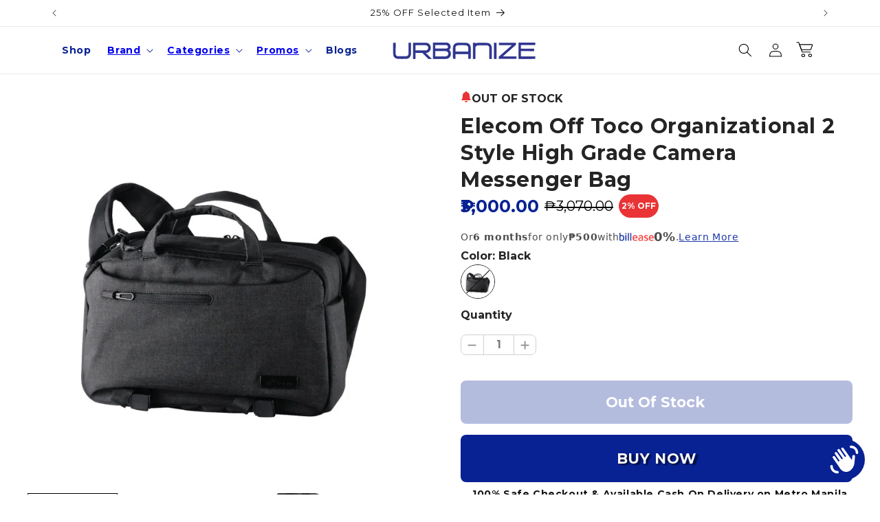

--- FILE ---
content_type: text/javascript; charset=utf-8
request_url: https://urbanize.com.ph/products/elecom-off-toco-organizational-2-style-high-grade-camera-messenger-bag.js
body_size: 2260
content:
{"id":8537898057985,"title":"Elecom Off Toco Organizational 2 Style High Grade Camera Messenger Bag","handle":"elecom-off-toco-organizational-2-style-high-grade-camera-messenger-bag","description":"\u003cp class=\"MsoNormal\" style=\"margin-bottom: .0001pt; line-height: normal;\"\u003e\u003cb\u003e\u003cspan style=\"font-size: 10.0pt; font-family: 'Roboto',serif; mso-fareast-font-family: 'Times New Roman'; mso-bidi-font-family: 'Times New Roman'; mso-font-kerning: 0pt; mso-ligatures: none;\"\u003eElecom Off Toco Organizational 2 Style High Grade Camera Messenger Bag: Snap In Multiple Styles\u003c\/span\u003e\u003c\/b\u003e\u003cspan style=\"font-size: 10.0pt; font-family: 'Roboto',serif; mso-fareast-font-family: 'Times New Roman'; mso-bidi-font-family: 'Times New Roman'; color: black; mso-font-kerning: 0pt; mso-ligatures: none;\"\u003e\u003cbr\u003e\u003cbr\u003eThe Elecom Off Toco Organizational 2 Style High Grade Camera Messenger Bag is your perfect match as photographer and videographer who values quality, functionality, and style.\u003cspan style=\"mso-spacerun: yes;\"\u003e  \u003c\/span\u003eThis camera bag offers premium features designed to enhance your creative process when you’re capturing moments on a photography trip, conducting a professional photo shoot, or filming a video. This combines a sleek design with practical solutions, this bag keeps your gear safe, organized, and easily accessible, ensuring you’re always ready to capture the perfect shot.\u003cbr\u003e\u003cbr\u003eHassle-Free \u003cbr\u003e\u003cbr\u003eEvery detail of the Elecom Off Toco Messenger Bag has been crafted with photographers and videographers in mind. With its dedicated \u003c\/span\u003e\u003cb\u003e\u003cspan style=\"font-size: 10.0pt; font-family: 'Roboto',serif; mso-fareast-font-family: 'Times New Roman'; mso-bidi-font-family: 'Times New Roman'; mso-font-kerning: 0pt; mso-ligatures: none;\"\u003ecamera storage\u003c\/span\u003e\u003c\/b\u003e\u003cspan style=\"font-size: 10.0pt; font-family: 'Roboto',serif; mso-fareast-font-family: 'Times New Roman'; mso-bidi-font-family: 'Times New Roman'; color: black; mso-font-kerning: 0pt; mso-ligatures: none;\"\u003e, you can safely store your DSLR, mirrorless camera, or video equipment without worry. The \u003c\/span\u003e\u003cb\u003e\u003cspan style=\"font-size: 10.0pt; font-family: 'Roboto',serif; mso-fareast-font-family: 'Times New Roman'; mso-bidi-font-family: 'Times New Roman'; mso-font-kerning: 0pt; mso-ligatures: none;\"\u003edetachable inner case \u003c\/span\u003e\u003c\/b\u003e\u003cspan style=\"font-size: 10.0pt; font-family: 'Roboto',serif; mso-fareast-font-family: 'Times New Roman'; mso-bidi-font-family: 'Times New Roman'; color: black; mso-font-kerning: 0pt; mso-ligatures: none;\"\u003eadds a layer of customization, allowing you to easily remove or adjust it based on your gear requirements. This flexibility ensures that your equipment is always neatly organized and protected, reducing the hassle of fumbling through cluttered compartments when the perfect shot is waiting.\u003cbr\u003e\u003cbr\u003eThe innovative\u003c\/span\u003e\u003cb\u003e\u003cspan style=\"font-size: 10.0pt; font-family: 'Roboto',serif; mso-fareast-font-family: 'Times New Roman'; mso-bidi-font-family: 'Times New Roman'; mso-font-kerning: 0pt; mso-ligatures: none;\"\u003e two air chamber penetration structure\u003c\/span\u003e\u003c\/b\u003e\u003cspan style=\"font-size: 10.0pt; font-family: 'Roboto',serif; mso-fareast-font-family: 'Times New Roman'; mso-bidi-font-family: 'Times New Roman'; color: black; mso-font-kerning: 0pt; mso-ligatures: none;\"\u003e lets you switch between a \u003c\/span\u003e\u003cb\u003e\u003cspan style=\"font-size: 10.0pt; font-family: 'Roboto',serif; mso-fareast-font-family: 'Times New Roman'; mso-bidi-font-family: 'Times New Roman'; mso-font-kerning: 0pt; mso-ligatures: none;\"\u003edivided storage system\u003c\/span\u003e\u003c\/b\u003e\u003cspan style=\"font-size: 10.0pt; font-family: 'Roboto',serif; mso-fareast-font-family: 'Times New Roman'; mso-bidi-font-family: 'Times New Roman'; color: black; mso-font-kerning: 0pt; mso-ligatures: none;\"\u003e and a \u003c\/span\u003e\u003cb\u003e\u003cspan style=\"font-size: 10.0pt; font-family: 'Roboto',serif; mso-fareast-font-family: 'Times New Roman'; mso-bidi-font-family: 'Times New Roman'; mso-font-kerning: 0pt; mso-ligatures: none;\"\u003esingle-chamber layout \u003c\/span\u003e\u003c\/b\u003e\u003cspan style=\"font-size: 10.0pt; font-family: 'Roboto',serif; mso-fareast-font-family: 'Times New Roman'; mso-bidi-font-family: 'Times New Roman'; color: black; mso-font-kerning: 0pt; mso-ligatures: none;\"\u003edepending on your needs. This adaptability makes the Elecom Off Toco Messenger Bag stand out, catering to both minimal and more extensive setups. With its \u003c\/span\u003e\u003cb\u003e\u003cspan style=\"font-size: 10.0pt; font-family: 'Roboto',serif; mso-fareast-font-family: 'Times New Roman'; mso-bidi-font-family: 'Times New Roman'; mso-font-kerning: 0pt; mso-ligatures: none;\"\u003eside sub-pocket\u003c\/span\u003e\u003c\/b\u003e\u003cspan style=\"font-size: 10.0pt; font-family: 'Roboto',serif; mso-fareast-font-family: 'Times New Roman'; mso-bidi-font-family: 'Times New Roman'; color: black; mso-font-kerning: 0pt; mso-ligatures: none;\"\u003e and \u003c\/span\u003e\u003cb\u003e\u003cspan style=\"font-size: 10.0pt; font-family: 'Roboto',serif; mso-fareast-font-family: 'Times New Roman'; mso-bidi-font-family: 'Times New Roman'; mso-font-kerning: 0pt; mso-ligatures: none;\"\u003efront and back pockets\u003c\/span\u003e\u003c\/b\u003e\u003cspan style=\"font-size: 10.0pt; font-family: 'Roboto',serif; mso-fareast-font-family: 'Times New Roman'; mso-bidi-font-family: 'Times New Roman'; color: black; mso-font-kerning: 0pt; mso-ligatures: none;\"\u003e, you can store smaller essentials like memory cards, filters, and cables in convenient, easy-to-reach spots.\u003cbr\u003e\u003cbr\u003e\u003c\/span\u003e\u003cb\u003e\u003cspan style=\"font-size: 10.0pt; font-family: 'Roboto',serif; mso-fareast-font-family: 'Times New Roman'; mso-bidi-font-family: 'Times New Roman'; mso-font-kerning: 0pt; mso-ligatures: none;\"\u003eComfort and Protection in Every Detail\u003c\/span\u003e\u003c\/b\u003e\u003cspan style=\"font-size: 10.0pt; font-family: 'Roboto',serif; mso-fareast-font-family: 'Times New Roman'; mso-bidi-font-family: 'Times New Roman'; color: black; mso-font-kerning: 0pt; mso-ligatures: none;\"\u003e\u003cbr\u003e\u003cbr\u003eComfort is key when carrying equipment, and this bag delivers. The \u003c\/span\u003e\u003cb\u003e\u003cspan style=\"font-size: 10.0pt; font-family: 'Roboto',serif; mso-fareast-font-family: 'Times New Roman'; mso-bidi-font-family: 'Times New Roman'; mso-font-kerning: 0pt; mso-ligatures: none;\"\u003emesh cushion\u003c\/span\u003e\u003c\/b\u003e\u003cspan style=\"font-size: 10.0pt; font-family: 'Roboto',serif; mso-fareast-font-family: 'Times New Roman'; mso-bidi-font-family: 'Times New Roman'; color: black; mso-font-kerning: 0pt; mso-ligatures: none;\"\u003e provides excellent padding for your shoulders, minimizing discomfort during long days of shooting. If you need to travel light, simply tuck the shoulder belt into its \u003c\/span\u003e\u003cb\u003e\u003cspan style=\"font-size: 10.0pt; font-family: 'Roboto',serif; mso-fareast-font-family: 'Times New Roman'; mso-bidi-font-family: 'Times New Roman'; mso-font-kerning: 0pt; mso-ligatures: none;\"\u003edesignated storage pocket\u003c\/span\u003e\u003c\/b\u003e\u003cspan style=\"font-size: 10.0pt; font-family: 'Roboto',serif; mso-fareast-font-family: 'Times New Roman'; mso-bidi-font-family: 'Times New Roman'; color: black; mso-font-kerning: 0pt; mso-ligatures: none;\"\u003e for a streamlined, professional look.\u003cbr\u003e\u003cbr\u003eRainy weather won’t stop your photography either. The Elecom Off Toco Messenger Bag features a \u003c\/span\u003e\u003cb\u003e\u003cspan style=\"font-size: 10.0pt; font-family: 'Roboto',serif; mso-fareast-font-family: 'Times New Roman'; mso-bidi-font-family: 'Times New Roman'; mso-font-kerning: 0pt; mso-ligatures: none;\"\u003efully water-repellent finish\u003c\/span\u003e\u003c\/b\u003e\u003cspan style=\"font-size: 10.0pt; font-family: 'Roboto',serif; mso-fareast-font-family: 'Times New Roman'; mso-bidi-font-family: 'Times New Roman'; color: black; mso-font-kerning: 0pt; mso-ligatures: none;\"\u003e, ensuring both the exterior and interior of your bag stay dry. Plus, it includes a \u003c\/span\u003e\u003cb\u003e\u003cspan style=\"font-size: 10.0pt; font-family: 'Roboto',serif; mso-fareast-font-family: 'Times New Roman'; mso-bidi-font-family: 'Times New Roman'; mso-font-kerning: 0pt; mso-ligatures: none;\"\u003erain cover\u003c\/span\u003e\u003c\/b\u003e\u003cspan style=\"font-size: 10.0pt; font-family: 'Roboto',serif; mso-fareast-font-family: 'Times New Roman'; mso-bidi-font-family: 'Times New Roman'; color: black; mso-font-kerning: 0pt; mso-ligatures: none;\"\u003e that’s discreetly stored at the bottom of the bag for those unexpected downpours. Your gear is guaranteed protection from the elements, letting you focus on your craft without worrying about your equipment.\u003cbr\u003e\u003cbr\u003eFor those who need to carry additional tools like a tripod, the\u003c\/span\u003e\u003cb\u003e\u003cspan style=\"font-size: 10.0pt; font-family: 'Roboto',serif; mso-fareast-font-family: 'Times New Roman'; mso-bidi-font-family: 'Times New Roman'; mso-font-kerning: 0pt; mso-ligatures: none;\"\u003e tripod holder\u003c\/span\u003e\u003c\/b\u003e\u003cspan style=\"font-size: 10.0pt; font-family: 'Roboto',serif; mso-fareast-font-family: 'Times New Roman'; mso-bidi-font-family: 'Times New Roman'; color: black; mso-font-kerning: 0pt; mso-ligatures: none;\"\u003e provides a secure spot for transport. And if you need quick access to your camera, the bag’s \u003c\/span\u003e\u003cb\u003e\u003cspan style=\"font-size: 10.0pt; font-family: 'Roboto',serif; mso-fareast-font-family: 'Times New Roman'; mso-bidi-font-family: 'Times New Roman'; mso-font-kerning: 0pt; mso-ligatures: none;\"\u003esimple lock button \u003c\/span\u003e\u003c\/b\u003e\u003cspan style=\"font-size: 10.0pt; font-family: 'Roboto',serif; mso-fareast-font-family: 'Times New Roman'; mso-bidi-font-family: 'Times New Roman'; color: black; mso-font-kerning: 0pt; mso-ligatures: none;\"\u003eallows for easy one-hand operation, ensuring you never miss a moment.\u003cbr\u003e\u003cbr\u003e\u003c\/span\u003e\u003cb\u003e\u003cspan style=\"font-size: 10.0pt; font-family: 'Roboto',serif; mso-fareast-font-family: 'Times New Roman'; mso-bidi-font-family: 'Times New Roman'; mso-font-kerning: 0pt; mso-ligatures: none;\"\u003eYour Creative Partner In Every Shot\u003c\/span\u003e\u003c\/b\u003e\u003cspan style=\"font-size: 10.0pt; font-family: 'Roboto',serif; mso-fareast-font-family: 'Times New Roman'; mso-bidi-font-family: 'Times New Roman'; color: black; mso-font-kerning: 0pt; mso-ligatures: none;\"\u003e\u003cbr\u003e\u003cbr\u003eBeyond its practicality, the Elecom Off Toco High Grade Camera Messenger Bag delivers on style. The sleek, minimalist design with a fully water-repellent polyester finish gives it a modern aesthetic, making it suitable for both professional shoots and casual photography outings. Its 1,150 g weight and manageable dimensions ensure that carrying your gear remains comfortable and convenient.\u003cbr\u003e\u003cbr\u003e\u003c\/span\u003e\u003cb\u003e\u003cspan style=\"font-size: 10.0pt; font-family: 'Roboto',serif; mso-fareast-font-family: 'Times New Roman'; mso-bidi-font-family: 'Times New Roman'; mso-font-kerning: 0pt; mso-ligatures: none;\"\u003eSpecifications:\u003c\/span\u003e\u003c\/b\u003e\u003cspan style=\"font-size: 10.0pt; font-family: 'Roboto',serif; mso-fareast-font-family: 'Times New Roman'; mso-bidi-font-family: 'Times New Roman'; color: black; mso-font-kerning: 0pt; mso-ligatures: none;\"\u003e\u003cbr\u003e\u003cbr\u003e\u003c\/span\u003e\u003cb\u003e\u003cspan style=\"font-size: 10.0pt; font-family: 'Roboto',serif; mso-fareast-font-family: 'Times New Roman'; mso-bidi-font-family: 'Times New Roman'; mso-font-kerning: 0pt; mso-ligatures: none;\"\u003eDimensions\u003c\/span\u003e\u003c\/b\u003e\u003cspan style=\"font-size: 10.0pt; font-family: 'Roboto',serif; mso-fareast-font-family: 'Times New Roman'; mso-bidi-font-family: 'Times New Roman'; color: black; mso-font-kerning: 0pt; mso-ligatures: none;\"\u003e: Width 390 mm x Depth 185 mm x Height 250 mm\u003cbr\u003e\u003c\/span\u003e\u003cb\u003e\u003cspan style=\"font-size: 10.0pt; font-family: 'Roboto',serif; mso-fareast-font-family: 'Times New Roman'; mso-bidi-font-family: 'Times New Roman'; mso-font-kerning: 0pt; mso-ligatures: none;\"\u003eMaterial\u003c\/span\u003e\u003c\/b\u003e\u003cspan style=\"font-size: 10.0pt; font-family: 'Roboto',serif; mso-fareast-font-family: 'Times New Roman'; mso-bidi-font-family: 'Times New Roman'; color: black; mso-font-kerning: 0pt; mso-ligatures: none;\"\u003e: Polyester (water repellent)\u003cbr\u003e\u003c\/span\u003e\u003cb\u003e\u003cspan style=\"font-size: 10.0pt; font-family: 'Roboto',serif; mso-fareast-font-family: 'Times New Roman'; mso-bidi-font-family: 'Times New Roman'; mso-font-kerning: 0pt; mso-ligatures: none;\"\u003eWeight\u003c\/span\u003e\u003c\/b\u003e\u003cspan style=\"font-size: 10.0pt; font-family: 'Roboto',serif; mso-fareast-font-family: 'Times New Roman'; mso-bidi-font-family: 'Times New Roman'; color: black; mso-font-kerning: 0pt; mso-ligatures: none;\"\u003e: 1,150 g\u003cbr\u003e\u003cbr\u003eThis camera messenger bag enhances your creativity and elevates your photography journey. The Elecom Off Toco High Grade Camera Messenger Bag is the reliable partner you need to take your craft to the next level.\u003c\/span\u003e\u003cspan style=\"font-size: 10.0pt; font-family: 'Roboto',serif; mso-fareast-font-family: 'Times New Roman'; mso-bidi-font-family: 'Times New Roman'; mso-font-kerning: 0pt; mso-ligatures: none;\"\u003e\u003c\/span\u003e\u003c\/p\u003e\n\u003cp class=\"MsoNormal\"\u003e \u003c\/p\u003e","published_at":"2023-12-06T12:00:56+08:00","created_at":"2024-07-18T11:23:42+08:00","vendor":"Elecom","type":"Shoulder Bags","tags":["OFF TOCO"],"price":300000,"price_min":300000,"price_max":300000,"available":false,"price_varies":false,"compare_at_price":307000,"compare_at_price_min":307000,"compare_at_price_max":307000,"compare_at_price_varies":false,"variants":[{"id":45406714102017,"title":"Black","option1":"Black","option2":null,"option3":null,"sku":"DGB-S033BK","requires_shipping":true,"taxable":true,"featured_image":{"id":43341625458945,"product_id":8537898057985,"position":13,"created_at":"2024-11-21T15:43:10+08:00","updated_at":"2025-02-04T19:16:36+08:00","alt":"Elecom Off Toco Organizational 2 Style High Grade Camera Messenger Bag - Urbanize Philippines","width":700,"height":700,"src":"https:\/\/cdn.shopify.com\/s\/files\/1\/0709\/7054\/0289\/files\/Elecom_Off_Toco_Organizational_2_Style_High_Grade_Camera_Messenger_Bag_-_Urbanize_Philippines-7313441.jpg?v=1738667796","variant_ids":[45406714102017]},"available":false,"name":"Elecom Off Toco Organizational 2 Style High Grade Camera Messenger Bag - Black","public_title":"Black","options":["Black"],"price":300000,"weight":960,"compare_at_price":307000,"inventory_management":"shopify","barcode":"4953103308176","featured_media":{"alt":"Elecom Off Toco Organizational 2 Style High Grade Camera Messenger Bag - Urbanize Philippines","id":35719624032513,"position":13,"preview_image":{"aspect_ratio":1.0,"height":700,"width":700,"src":"https:\/\/cdn.shopify.com\/s\/files\/1\/0709\/7054\/0289\/files\/Elecom_Off_Toco_Organizational_2_Style_High_Grade_Camera_Messenger_Bag_-_Urbanize_Philippines-7313441.jpg?v=1738667796"}},"requires_selling_plan":false,"selling_plan_allocations":[]}],"images":["\/\/cdn.shopify.com\/s\/files\/1\/0709\/7054\/0289\/files\/Elecom_Off_Toco_Organizational_2_Style_High_Grade_Camera_Messenger_Bag_-_Urbanize_Philippines-7313421.jpg?v=1738667769","\/\/cdn.shopify.com\/s\/files\/1\/0709\/7054\/0289\/files\/Elecom_Off_Toco_Organizational_2_Style_High_Grade_Camera_Messenger_Bag_-_Urbanize_Philippines-7313422.jpg?v=1738667772","\/\/cdn.shopify.com\/s\/files\/1\/0709\/7054\/0289\/files\/Elecom_Off_Toco_Organizational_2_Style_High_Grade_Camera_Messenger_Bag_-_Urbanize_Philippines-7313424.jpg?v=1738667773","\/\/cdn.shopify.com\/s\/files\/1\/0709\/7054\/0289\/files\/Elecom_Off_Toco_Organizational_2_Style_High_Grade_Camera_Messenger_Bag_-_Urbanize_Philippines-7313426.jpg?v=1738667775","\/\/cdn.shopify.com\/s\/files\/1\/0709\/7054\/0289\/files\/Elecom_Off_Toco_Organizational_2_Style_High_Grade_Camera_Messenger_Bag_-_Urbanize_Philippines-7313427.jpg?v=1738667778","\/\/cdn.shopify.com\/s\/files\/1\/0709\/7054\/0289\/files\/Elecom_Off_Toco_Organizational_2_Style_High_Grade_Camera_Messenger_Bag_-_Urbanize_Philippines-7313429.jpg?v=1738667780","\/\/cdn.shopify.com\/s\/files\/1\/0709\/7054\/0289\/files\/Elecom_Off_Toco_Organizational_2_Style_High_Grade_Camera_Messenger_Bag_-_Urbanize_Philippines-7313431.jpg?v=1738667782","\/\/cdn.shopify.com\/s\/files\/1\/0709\/7054\/0289\/files\/Elecom_Off_Toco_Organizational_2_Style_High_Grade_Camera_Messenger_Bag_-_Urbanize_Philippines-7313433.jpg?v=1738667785","\/\/cdn.shopify.com\/s\/files\/1\/0709\/7054\/0289\/files\/Elecom_Off_Toco_Organizational_2_Style_High_Grade_Camera_Messenger_Bag_-_Urbanize_Philippines-7313435.jpg?v=1738667787","\/\/cdn.shopify.com\/s\/files\/1\/0709\/7054\/0289\/files\/Elecom_Off_Toco_Organizational_2_Style_High_Grade_Camera_Messenger_Bag_-_Urbanize_Philippines-7313436.jpg?v=1738667789","\/\/cdn.shopify.com\/s\/files\/1\/0709\/7054\/0289\/files\/Elecom_Off_Toco_Organizational_2_Style_High_Grade_Camera_Messenger_Bag_-_Urbanize_Philippines-7313438.jpg?v=1738667792","\/\/cdn.shopify.com\/s\/files\/1\/0709\/7054\/0289\/files\/Elecom_Off_Toco_Organizational_2_Style_High_Grade_Camera_Messenger_Bag_-_Urbanize_Philippines-7313440.jpg?v=1738667794","\/\/cdn.shopify.com\/s\/files\/1\/0709\/7054\/0289\/files\/Elecom_Off_Toco_Organizational_2_Style_High_Grade_Camera_Messenger_Bag_-_Urbanize_Philippines-7313441.jpg?v=1738667796"],"featured_image":"\/\/cdn.shopify.com\/s\/files\/1\/0709\/7054\/0289\/files\/Elecom_Off_Toco_Organizational_2_Style_High_Grade_Camera_Messenger_Bag_-_Urbanize_Philippines-7313421.jpg?v=1738667769","options":[{"name":"Color","position":1,"values":["Black"]}],"url":"\/products\/elecom-off-toco-organizational-2-style-high-grade-camera-messenger-bag","media":[{"alt":"Elecom Off Toco Organizational 2 Style High Grade Camera Messenger Bag - Urbanize Philippines","id":35719619248385,"position":1,"preview_image":{"aspect_ratio":1.0,"height":700,"width":700,"src":"https:\/\/cdn.shopify.com\/s\/files\/1\/0709\/7054\/0289\/files\/Elecom_Off_Toco_Organizational_2_Style_High_Grade_Camera_Messenger_Bag_-_Urbanize_Philippines-7313421.jpg?v=1738667769"},"aspect_ratio":1.0,"height":700,"media_type":"image","src":"https:\/\/cdn.shopify.com\/s\/files\/1\/0709\/7054\/0289\/files\/Elecom_Off_Toco_Organizational_2_Style_High_Grade_Camera_Messenger_Bag_-_Urbanize_Philippines-7313421.jpg?v=1738667769","width":700},{"alt":"Elecom Off Toco Organizational 2 Style High Grade Camera Messenger Bag - Urbanize Philippines","id":35719619936513,"position":2,"preview_image":{"aspect_ratio":1.0,"height":700,"width":700,"src":"https:\/\/cdn.shopify.com\/s\/files\/1\/0709\/7054\/0289\/files\/Elecom_Off_Toco_Organizational_2_Style_High_Grade_Camera_Messenger_Bag_-_Urbanize_Philippines-7313422.jpg?v=1738667772"},"aspect_ratio":1.0,"height":700,"media_type":"image","src":"https:\/\/cdn.shopify.com\/s\/files\/1\/0709\/7054\/0289\/files\/Elecom_Off_Toco_Organizational_2_Style_High_Grade_Camera_Messenger_Bag_-_Urbanize_Philippines-7313422.jpg?v=1738667772","width":700},{"alt":"Elecom Off Toco Organizational 2 Style High Grade Camera Messenger Bag - Urbanize Philippines","id":35719620329729,"position":3,"preview_image":{"aspect_ratio":1.0,"height":700,"width":700,"src":"https:\/\/cdn.shopify.com\/s\/files\/1\/0709\/7054\/0289\/files\/Elecom_Off_Toco_Organizational_2_Style_High_Grade_Camera_Messenger_Bag_-_Urbanize_Philippines-7313424.jpg?v=1738667773"},"aspect_ratio":1.0,"height":700,"media_type":"image","src":"https:\/\/cdn.shopify.com\/s\/files\/1\/0709\/7054\/0289\/files\/Elecom_Off_Toco_Organizational_2_Style_High_Grade_Camera_Messenger_Bag_-_Urbanize_Philippines-7313424.jpg?v=1738667773","width":700},{"alt":"Elecom Off Toco Organizational 2 Style High Grade Camera Messenger Bag - Urbanize Philippines","id":35719620690177,"position":4,"preview_image":{"aspect_ratio":1.0,"height":700,"width":700,"src":"https:\/\/cdn.shopify.com\/s\/files\/1\/0709\/7054\/0289\/files\/Elecom_Off_Toco_Organizational_2_Style_High_Grade_Camera_Messenger_Bag_-_Urbanize_Philippines-7313426.jpg?v=1738667775"},"aspect_ratio":1.0,"height":700,"media_type":"image","src":"https:\/\/cdn.shopify.com\/s\/files\/1\/0709\/7054\/0289\/files\/Elecom_Off_Toco_Organizational_2_Style_High_Grade_Camera_Messenger_Bag_-_Urbanize_Philippines-7313426.jpg?v=1738667775","width":700},{"alt":"Elecom Off Toco Organizational 2 Style High Grade Camera Messenger Bag - Urbanize Philippines","id":35719621378305,"position":5,"preview_image":{"aspect_ratio":1.0,"height":700,"width":700,"src":"https:\/\/cdn.shopify.com\/s\/files\/1\/0709\/7054\/0289\/files\/Elecom_Off_Toco_Organizational_2_Style_High_Grade_Camera_Messenger_Bag_-_Urbanize_Philippines-7313427.jpg?v=1738667778"},"aspect_ratio":1.0,"height":700,"media_type":"image","src":"https:\/\/cdn.shopify.com\/s\/files\/1\/0709\/7054\/0289\/files\/Elecom_Off_Toco_Organizational_2_Style_High_Grade_Camera_Messenger_Bag_-_Urbanize_Philippines-7313427.jpg?v=1738667778","width":700},{"alt":"Elecom Off Toco Organizational 2 Style High Grade Camera Messenger Bag - Urbanize Philippines","id":35719621771521,"position":6,"preview_image":{"aspect_ratio":1.0,"height":700,"width":700,"src":"https:\/\/cdn.shopify.com\/s\/files\/1\/0709\/7054\/0289\/files\/Elecom_Off_Toco_Organizational_2_Style_High_Grade_Camera_Messenger_Bag_-_Urbanize_Philippines-7313429.jpg?v=1738667780"},"aspect_ratio":1.0,"height":700,"media_type":"image","src":"https:\/\/cdn.shopify.com\/s\/files\/1\/0709\/7054\/0289\/files\/Elecom_Off_Toco_Organizational_2_Style_High_Grade_Camera_Messenger_Bag_-_Urbanize_Philippines-7313429.jpg?v=1738667780","width":700},{"alt":"Elecom Off Toco Organizational 2 Style High Grade Camera Messenger Bag - Urbanize Philippines","id":35719621968129,"position":7,"preview_image":{"aspect_ratio":1.0,"height":700,"width":700,"src":"https:\/\/cdn.shopify.com\/s\/files\/1\/0709\/7054\/0289\/files\/Elecom_Off_Toco_Organizational_2_Style_High_Grade_Camera_Messenger_Bag_-_Urbanize_Philippines-7313431.jpg?v=1738667782"},"aspect_ratio":1.0,"height":700,"media_type":"image","src":"https:\/\/cdn.shopify.com\/s\/files\/1\/0709\/7054\/0289\/files\/Elecom_Off_Toco_Organizational_2_Style_High_Grade_Camera_Messenger_Bag_-_Urbanize_Philippines-7313431.jpg?v=1738667782","width":700},{"alt":"Elecom Off Toco Organizational 2 Style High Grade Camera Messenger Bag - Urbanize Philippines","id":35719622361345,"position":8,"preview_image":{"aspect_ratio":1.0,"height":700,"width":700,"src":"https:\/\/cdn.shopify.com\/s\/files\/1\/0709\/7054\/0289\/files\/Elecom_Off_Toco_Organizational_2_Style_High_Grade_Camera_Messenger_Bag_-_Urbanize_Philippines-7313433.jpg?v=1738667785"},"aspect_ratio":1.0,"height":700,"media_type":"image","src":"https:\/\/cdn.shopify.com\/s\/files\/1\/0709\/7054\/0289\/files\/Elecom_Off_Toco_Organizational_2_Style_High_Grade_Camera_Messenger_Bag_-_Urbanize_Philippines-7313433.jpg?v=1738667785","width":700},{"alt":"Elecom Off Toco Organizational 2 Style High Grade Camera Messenger Bag - Urbanize Philippines","id":35719622820097,"position":9,"preview_image":{"aspect_ratio":1.0,"height":700,"width":700,"src":"https:\/\/cdn.shopify.com\/s\/files\/1\/0709\/7054\/0289\/files\/Elecom_Off_Toco_Organizational_2_Style_High_Grade_Camera_Messenger_Bag_-_Urbanize_Philippines-7313435.jpg?v=1738667787"},"aspect_ratio":1.0,"height":700,"media_type":"image","src":"https:\/\/cdn.shopify.com\/s\/files\/1\/0709\/7054\/0289\/files\/Elecom_Off_Toco_Organizational_2_Style_High_Grade_Camera_Messenger_Bag_-_Urbanize_Philippines-7313435.jpg?v=1738667787","width":700},{"alt":"Elecom Off Toco Organizational 2 Style High Grade Camera Messenger Bag - Urbanize Philippines","id":35719623049473,"position":10,"preview_image":{"aspect_ratio":1.0,"height":700,"width":700,"src":"https:\/\/cdn.shopify.com\/s\/files\/1\/0709\/7054\/0289\/files\/Elecom_Off_Toco_Organizational_2_Style_High_Grade_Camera_Messenger_Bag_-_Urbanize_Philippines-7313436.jpg?v=1738667789"},"aspect_ratio":1.0,"height":700,"media_type":"image","src":"https:\/\/cdn.shopify.com\/s\/files\/1\/0709\/7054\/0289\/files\/Elecom_Off_Toco_Organizational_2_Style_High_Grade_Camera_Messenger_Bag_-_Urbanize_Philippines-7313436.jpg?v=1738667789","width":700},{"alt":"Elecom Off Toco Organizational 2 Style High Grade Camera Messenger Bag - Urbanize Philippines","id":35719623311617,"position":11,"preview_image":{"aspect_ratio":1.0,"height":700,"width":700,"src":"https:\/\/cdn.shopify.com\/s\/files\/1\/0709\/7054\/0289\/files\/Elecom_Off_Toco_Organizational_2_Style_High_Grade_Camera_Messenger_Bag_-_Urbanize_Philippines-7313438.jpg?v=1738667792"},"aspect_ratio":1.0,"height":700,"media_type":"image","src":"https:\/\/cdn.shopify.com\/s\/files\/1\/0709\/7054\/0289\/files\/Elecom_Off_Toco_Organizational_2_Style_High_Grade_Camera_Messenger_Bag_-_Urbanize_Philippines-7313438.jpg?v=1738667792","width":700},{"alt":"Elecom Off Toco Organizational 2 Style High Grade Camera Messenger Bag - Urbanize Philippines","id":35719623672065,"position":12,"preview_image":{"aspect_ratio":1.0,"height":700,"width":700,"src":"https:\/\/cdn.shopify.com\/s\/files\/1\/0709\/7054\/0289\/files\/Elecom_Off_Toco_Organizational_2_Style_High_Grade_Camera_Messenger_Bag_-_Urbanize_Philippines-7313440.jpg?v=1738667794"},"aspect_ratio":1.0,"height":700,"media_type":"image","src":"https:\/\/cdn.shopify.com\/s\/files\/1\/0709\/7054\/0289\/files\/Elecom_Off_Toco_Organizational_2_Style_High_Grade_Camera_Messenger_Bag_-_Urbanize_Philippines-7313440.jpg?v=1738667794","width":700},{"alt":"Elecom Off Toco Organizational 2 Style High Grade Camera Messenger Bag - Urbanize Philippines","id":35719624032513,"position":13,"preview_image":{"aspect_ratio":1.0,"height":700,"width":700,"src":"https:\/\/cdn.shopify.com\/s\/files\/1\/0709\/7054\/0289\/files\/Elecom_Off_Toco_Organizational_2_Style_High_Grade_Camera_Messenger_Bag_-_Urbanize_Philippines-7313441.jpg?v=1738667796"},"aspect_ratio":1.0,"height":700,"media_type":"image","src":"https:\/\/cdn.shopify.com\/s\/files\/1\/0709\/7054\/0289\/files\/Elecom_Off_Toco_Organizational_2_Style_High_Grade_Camera_Messenger_Bag_-_Urbanize_Philippines-7313441.jpg?v=1738667796","width":700}],"requires_selling_plan":false,"selling_plan_groups":[]}

--- FILE ---
content_type: text/javascript
request_url: https://urbanize.com.ph/cdn/shop/t/8/assets/google-code.js?v=103771324562342020611737351672
body_size: 103402
content:

// Copyright 2012 Google Inc. All rights reserved.
 
(function(){

var data = {
"resource": {
  "version":"1",
  
  "macros":[{"function":"__e"},{"function":"__c","vtp_value":"google.com.ph"},{"function":"__c","vtp_value":0}],
  "tags":[{"function":"__ogt_1p_data_v2","priority":13,"vtp_isAutoEnabled":true,"vtp_autoCollectExclusionSelectors":["list",["map","exclusionSelector",""]],"vtp_isEnabled":true,"vtp_manualEmailEnabled":false,"vtp_cityValue":"","vtp_autoEmailEnabled":true,"vtp_postalCodeValue":"","vtp_lastNameValue":"","vtp_phoneValue":"","vtp_autoPhoneEnabled":false,"vtp_emailValue":"","vtp_firstNameValue":"","vtp_streetValue":"","vtp_autoAddressEnabled":false,"vtp_regionValue":"","vtp_countryValue":"","vtp_isAutoCollectPiiEnabledFlag":false,"tag_id":4},{"function":"__ccd_ga_first","priority":12,"vtp_instanceDestinationId":"G-VBKKD9SJDE","tag_id":18},{"function":"__set_product_settings","priority":11,"vtp_instanceDestinationId":"G-VBKKD9SJDE","vtp_foreignTldMacroResult":["macro",1],"vtp_isChinaVipRegionMacroResult":["macro",2],"tag_id":17},{"function":"__ccd_ga_regscope","priority":10,"vtp_settingsTable":["list",["map","redactFieldGroup","DEVICE_AND_GEO","disallowAllRegions",false,"disallowedRegions",""],["map","redactFieldGroup","GOOGLE_SIGNALS","disallowAllRegions",true,"disallowedRegions",""]],"vtp_instanceDestinationId":"G-VBKKD9SJDE","tag_id":16},{"function":"__ccd_em_download","priority":9,"vtp_includeParams":true,"vtp_instanceDestinationId":"G-VBKKD9SJDE","tag_id":15},{"function":"__ccd_em_form","priority":8,"vtp_includeParams":true,"vtp_instanceDestinationId":"G-VBKKD9SJDE","tag_id":14},{"function":"__ccd_em_outbound_click","priority":7,"vtp_includeParams":true,"vtp_instanceDestinationId":"G-VBKKD9SJDE","tag_id":13},{"function":"__ccd_em_page_view","priority":6,"vtp_historyEvents":true,"vtp_includeParams":true,"vtp_instanceDestinationId":"G-VBKKD9SJDE","tag_id":12},{"function":"__ccd_em_scroll","priority":5,"vtp_includeParams":true,"vtp_instanceDestinationId":"G-VBKKD9SJDE","tag_id":11},{"function":"__ccd_em_site_search","priority":4,"vtp_searchQueryParams":"q,s,search,query,keyword","vtp_includeParams":true,"vtp_instanceDestinationId":"G-VBKKD9SJDE","tag_id":10},{"function":"__ccd_em_video","priority":3,"vtp_includeParams":true,"vtp_instanceDestinationId":"G-VBKKD9SJDE","tag_id":9},{"function":"__ccd_conversion_marking","priority":2,"vtp_conversionRules":["list",["map","matchingRules","{\"type\":5,\"args\":[{\"stringValue\":\"purchase\"},{\"contextValue\":{\"namespaceType\":1,\"keyParts\":[\"eventName\"]}}]}"]],"vtp_instanceDestinationId":"G-VBKKD9SJDE","tag_id":8},{"function":"__ccd_auto_redact","priority":1,"vtp_redactEmail":true,"vtp_instanceDestinationId":"G-VBKKD9SJDE","tag_id":7},{"function":"__gct","vtp_trackingId":"G-VBKKD9SJDE","vtp_sessionDuration":0,"tag_id":1},{"function":"__ccd_ga_last","priority":0,"vtp_instanceDestinationId":"G-VBKKD9SJDE","tag_id":6}],
  "predicates":[{"function":"_eq","arg0":["macro",0],"arg1":"gtm.js"},{"function":"_eq","arg0":["macro",0],"arg1":"gtm.init"}],
  "rules":[[["if",0],["add",13]],[["if",1],["add",0,14,12,11,10,9,8,7,6,5,4,3,2,1]]]
},
"runtime":[ [50,"__c",[46,"a"],[36,[17,[15,"a"],"value"]]]
 ,[50,"__ccd_auto_redact",[46,"a"],[50,"v",[46,"bk"],[36,[2,[15,"bk"],"replace",[7,[15,"u"],"\\$1"]]]],[50,"w",[46,"bk"],[52,"bl",[30,["c",[15,"bk"]],[15,"bk"]]],[52,"bm",[7]],[65,"bn",[2,[15,"bl"],"split",[7,""]],[46,[53,[52,"bo",[7,["v",[15,"bn"]]]],[52,"bp",["d",[15,"bn"]]],[22,[12,[15,"bp"],[45]],[46,[36,["d",["v",[15,"bk"]]]]]],[22,[21,[15,"bp"],[15,"bn"]],[46,[2,[15,"bo"],"push",[7,[15,"bp"]]],[22,[21,[15,"bn"],[2,[15,"bn"],"toLowerCase",[7]]],[46,[2,[15,"bo"],"push",[7,["d",[2,[15,"bn"],"toLowerCase",[7]]]]]],[46,[22,[21,[15,"bn"],[2,[15,"bn"],"toUpperCase",[7]]],[46,[2,[15,"bo"],"push",[7,["d",[2,[15,"bn"],"toUpperCase",[7]]]]]]]]]]],[22,[18,[17,[15,"bo"],"length"],1],[46,[2,[15,"bm"],"push",[7,[0,[0,"(?:",[2,[15,"bo"],"join",[7,"|"]]],")"]]]],[46,[2,[15,"bm"],"push",[7,[16,[15,"bo"],0]]]]]]]],[36,[2,[15,"bm"],"join",[7,""]]]],[50,"x",[46,"bk","bl","bm"],[52,"bn",["z",[15,"bk"],[15,"bm"]]],[22,[28,[15,"bn"]],[46,[36,[15,"bk"]]]],[22,[28,[17,[15,"bn"],"search"]],[46,[36,[15,"bk"]]]],[41,"bo"],[3,"bo",[17,[15,"bn"],"search"]],[65,"bp",[15,"bl"],[46,[53,[52,"bq",[7,["v",[15,"bp"]],["w",[15,"bp"]]]],[65,"br",[15,"bq"],[46,[53,[52,"bs",[30,[16,[15,"t"],[15,"br"]],[43,[15,"t"],[15,"br"],["b",[0,[0,"([?&]",[15,"br"]],"=)([^&]*)"],"gi"]]]],[3,"bo",[2,[15,"bo"],"replace",[7,[15,"bs"],[0,"$1",[15,"r"]]]]]]]]]]],[22,[20,[15,"bo"],[17,[15,"bn"],"search"]],[46,[36,[15,"bk"]]]],[22,[20,[16,[15,"bo"],0],"&"],[46,[3,"bo",[2,[15,"bo"],"substring",[7,1]]]]],[22,[21,[16,[15,"bo"],0],"?"],[46,[3,"bo",[0,"?",[15,"bo"]]]]],[22,[20,[15,"bo"],"?"],[46,[3,"bo",""]]],[43,[15,"bn"],"search",[15,"bo"]],[36,["ba",[15,"bn"],[15,"bm"]]]],[50,"z",[46,"bk","bl"],[22,[20,[15,"bl"],[17,[15,"s"],"PATH"]],[46,[3,"bk",[0,[15,"y"],[15,"bk"]]]]],[36,["g",[15,"bk"]]]],[50,"ba",[46,"bk","bl"],[41,"bm"],[3,"bm",""],[22,[20,[15,"bl"],[17,[15,"s"],"URL"]],[46,[53,[41,"bn"],[3,"bn",""],[22,[30,[17,[15,"bk"],"username"],[17,[15,"bk"],"password"]],[46,[3,"bn",[0,[15,"bn"],[0,[0,[0,[17,[15,"bk"],"username"],[39,[17,[15,"bk"],"password"],":",""]],[17,[15,"bk"],"password"]],"@"]]]]],[3,"bm",[0,[0,[0,[17,[15,"bk"],"protocol"],"//"],[15,"bn"]],[17,[15,"bk"],"host"]]]]]],[36,[0,[0,[0,[15,"bm"],[17,[15,"bk"],"pathname"]],[17,[15,"bk"],"search"]],[17,[15,"bk"],"hash"]]]],[50,"bb",[46,"bk","bl"],[41,"bm"],[3,"bm",[2,[15,"bk"],"replace",[7,[15,"n"],[15,"r"]]]],[22,[30,[20,[15,"bl"],[17,[15,"s"],"URL"]],[20,[15,"bl"],[17,[15,"s"],"PATH"]]],[46,[53,[52,"bn",["z",[15,"bm"],[15,"bl"]]],[22,[20,[15,"bn"],[44]],[46,[36,[15,"bm"]]]],[52,"bo",[17,[15,"bn"],"search"]],[52,"bp",[2,[15,"bo"],"replace",[7,[15,"o"],[15,"r"]]]],[22,[20,[15,"bo"],[15,"bp"]],[46,[36,[15,"bm"]]]],[43,[15,"bn"],"search",[15,"bp"]],[3,"bm",["ba",[15,"bn"],[15,"bl"]]]]]],[36,[15,"bm"]]],[50,"bc",[46,"bk"],[22,[20,[15,"bk"],[15,"q"]],[46,[36,[17,[15,"s"],"PATH"]]],[46,[22,[21,[2,[15,"p"],"indexOf",[7,[15,"bk"]]],[27,1]],[46,[36,[17,[15,"s"],"URL"]]],[46,[36,[17,[15,"s"],"TEXT"]]]]]]],[50,"bd",[46,"bk","bl"],[41,"bm"],[3,"bm",false],[52,"bn",["f",[15,"bk"]]],[38,[15,"bn"],[46,"string","array","object"],[46,[5,[46,[52,"bo",["bb",[15,"bk"],[15,"bl"]]],[22,[21,[15,"bk"],[15,"bo"]],[46,[36,[15,"bo"]]]],[4]]],[5,[46,[53,[41,"bp"],[3,"bp",0],[63,[7,"bp"],[23,[15,"bp"],[17,[15,"bk"],"length"]],[33,[15,"bp"],[3,"bp",[0,[15,"bp"],1]]],[46,[53,[52,"bq",["bd",[16,[15,"bk"],[15,"bp"]],[17,[15,"s"],"TEXT"]]],[22,[21,[15,"bq"],[44]],[46,[43,[15,"bk"],[15,"bp"],[15,"bq"]],[3,"bm",true]]]]]]],[4]]],[5,[46,[54,"bp",[15,"bk"],[46,[53,[52,"bq",["bd",[16,[15,"bk"],[15,"bp"]],[17,[15,"s"],"TEXT"]]],[22,[21,[15,"bq"],[44]],[46,[43,[15,"bk"],[15,"bp"],[15,"bq"]],[3,"bm",true]]]]]],[4]]]]],[36,[39,[15,"bm"],[15,"bk"],[44]]]],[50,"bj",[46,"bk","bl"],[52,"bm",[30,[2,[15,"bk"],"getMetadata",[7,[15,"bi"]]],[7]]],[22,[20,[2,[15,"bm"],"indexOf",[7,[15,"bl"]]],[27,1]],[46,[2,[15,"bm"],"push",[7,[15,"bl"]]]]],[2,[15,"bk"],"setMetadata",[7,[15,"bi"],[15,"bm"]]]],[52,"b",["require","internal.createRegex"]],[52,"c",["require","decodeUriComponent"]],[52,"d",["require","encodeUriComponent"]],[52,"e",[13,[41,"$0"],[3,"$0",["require","internal.getFlags"]],["$0"]]],[52,"f",["require","getType"]],[52,"g",["require","parseUrl"]],[52,"h",["require","internal.registerCcdCallback"]],[52,"i",[17,[15,"a"],"instanceDestinationId"]],[52,"j",[17,[15,"a"],"redactEmail"]],[52,"k",[17,[15,"a"],"redactQueryParams"]],[52,"l",[39,[15,"k"],[2,[15,"k"],"split",[7,","]],[7]]],[52,"m","is_sgtm_prehit"],[22,[1,[28,[17,[15,"l"],"length"]],[28,[15,"j"]]],[46,[2,[15,"a"],"gtmOnSuccess",[7]],[36]]],[52,"n",["b","[A-Z0-9._%+-]+@[A-Z0-9.-]+\\.[A-Z]{2,}","gi"]],[52,"o",["b",[0,"([A-Z0-9._-]|%25|%2B)+%40[A-Z0-9.-]","+\\.[A-Z]{2,}"],"gi"]],[52,"p",[7,"page_location","page_referrer","page_path","link_url","video_url","form_destination"]],[52,"q","page_path"],[52,"r","(redacted)"],[52,"s",[8,"TEXT",0,"URL",1,"PATH",2]],[52,"t",[8]],[52,"u",["b","([\\\\^$.|?*+(){}]|\\[|\\[)","g"]],[52,"y","http://."],[52,"be",15],[52,"bf",16],[52,"bg",23],[52,"bh",24],[52,"bi","event_usage"],["h",[15,"i"],[51,"",[7,"bk"],[22,[15,"j"],[46,[53,[52,"bl",[2,[15,"bk"],"getHitKeys",[7]]],[65,"bm",[15,"bl"],[46,[53,[22,[20,[15,"bm"],"_sst_parameters"],[46,[6]]],[52,"bn",[2,[15,"bk"],"getHitData",[7,[15,"bm"]]]],[22,[28,[15,"bn"]],[46,[6]]],[52,"bo",["bc",[15,"bm"]]],[52,"bp",["bd",[15,"bn"],[15,"bo"]]],[22,[21,[15,"bp"],[44]],[46,[2,[15,"bk"],"setHitData",[7,[15,"bm"],[15,"bp"]]],["bj",[15,"bk"],[39,[2,[15,"bk"],"getMetadata",[7,[15,"m"]]],[15,"bg"],[15,"be"]]]]]]]]]]],[22,[17,[15,"l"],"length"],[46,[65,"bl",[15,"p"],[46,[53,[52,"bm",[2,[15,"bk"],"getHitData",[7,[15,"bl"]]]],[22,[28,[15,"bm"]],[46,[6]]],[52,"bn",[39,[20,[15,"bl"],[15,"q"]],[17,[15,"s"],"PATH"],[17,[15,"s"],"URL"]]],[52,"bo",["x",[15,"bm"],[15,"l"],[15,"bn"]]],[22,[21,[15,"bo"],[15,"bm"]],[46,[2,[15,"bk"],"setHitData",[7,[15,"bl"],[15,"bo"]]],["bj",[15,"bk"],[39,[2,[15,"bk"],"getMetadata",[7,[15,"m"]]],[15,"bh"],[15,"bf"]]]]]]]]]]]],[2,[15,"a"],"gtmOnSuccess",[7]]]
 ,[50,"__ccd_conversion_marking",[46,"a"],[22,[30,[28,[17,[15,"a"],"conversionRules"]],[20,[17,[17,[15,"a"],"conversionRules"],"length"],0]],[46,[2,[15,"a"],"gtmOnSuccess",[7]],[36]]],[52,"b",["require","internal.copyPreHit"]],[52,"c",["require","internal.evaluateBooleanExpression"]],[52,"d",["require","internal.registerCcdCallback"]],[52,"e","is_conversion"],[52,"f","is_first_visit"],[52,"g","is_first_visit_conversion"],[52,"h","is_session_start"],[52,"i","is_session_start_conversion"],[52,"j","first_visit"],[52,"k","session_start"],[41,"l"],[41,"m"],["d",[17,[15,"a"],"instanceDestinationId"],[51,"",[7,"n"],[52,"o",[8,"preHit",[15,"n"]]],[65,"p",[17,[15,"a"],"conversionRules"],[46,[22,["c",[17,[15,"p"],"matchingRules"],[15,"o"]],[46,[2,[15,"n"],"setMetadata",[7,[15,"e"],true]],[4]]]]],[22,[2,[15,"n"],"getMetadata",[7,[15,"f"]]],[46,[22,[28,[15,"l"]],[46,[53,[52,"p",["b",[15,"n"],[8,"omitHitData",true,"omitMetadata",true]]],[2,[15,"p"],"setEventName",[7,[15,"j"]]],[3,"l",[8,"preHit",[15,"p"]]]]]],[65,"p",[17,[15,"a"],"conversionRules"],[46,[22,["c",[17,[15,"p"],"matchingRules"],[15,"l"]],[46,[2,[15,"n"],"setMetadata",[7,[15,"g"],true]],[4]]]]]]],[22,[2,[15,"n"],"getMetadata",[7,[15,"h"]]],[46,[22,[28,[15,"m"]],[46,[53,[52,"p",["b",[15,"n"],[8,"omitHitData",true,"omitMetadata",true]]],[2,[15,"p"],"setEventName",[7,[15,"k"]]],[3,"m",[8,"preHit",[15,"p"]]]]]],[65,"p",[17,[15,"a"],"conversionRules"],[46,[22,["c",[17,[15,"p"],"matchingRules"],[15,"m"]],[46,[2,[15,"n"],"setMetadata",[7,[15,"i"],true]],[4]]]]]]]]],[2,[15,"a"],"gtmOnSuccess",[7]],[36]]
 ,[50,"__ccd_em_download",[46,"a"],[50,"r",[46,"x"],[36,[1,[15,"x"],[21,[2,[2,[15,"x"],"toLowerCase",[7]],"match",[7,[15,"q"]]],[45]]]]],[50,"s",[46,"x"],[52,"y",[2,[17,[15,"x"],"pathname"],"split",[7,"."]]],[52,"z",[39,[18,[17,[15,"y"],"length"],1],[16,[15,"y"],[37,[17,[15,"y"],"length"],1]],""]],[36,[16,[2,[15,"z"],"split",[7,"/"]],0]]],[50,"t",[46,"x"],[36,[39,[12,[2,[17,[15,"x"],"pathname"],"substring",[7,0,1]],"/"],[17,[15,"x"],"pathname"],[0,"/",[17,[15,"x"],"pathname"]]]]],[50,"u",[46,"x"],[41,"y"],[3,"y",""],[22,[1,[15,"x"],[17,[15,"x"],"href"]],[46,[53,[41,"z"],[3,"z",[2,[17,[15,"x"],"href"],"indexOf",[7,"#"]]],[3,"y",[39,[23,[15,"z"],0],[17,[15,"x"],"href"],[2,[17,[15,"x"],"href"],"substring",[7,0,[15,"z"]]]]]]]],[36,[15,"y"]]],[50,"w",[46,"x"],[52,"y",[8]],[43,[15,"y"],[15,"j"],true],[43,[15,"y"],[15,"f"],true],[43,[15,"x"],"eventMetadata",[15,"y"]]],[52,"b",[13,[41,"$0"],[3,"$0",["require","internal.getFlags"]],["$0"]]],[52,"c",["require","internal.getProductSettingsParameter"]],[52,"d",["require","templateStorage"]],[52,"e",[15,"__module_ccdEmDownloadActivity"]],[52,"f","speculative"],[52,"g","ae_block_downloads"],[52,"h","file_download"],[52,"i","isRegistered"],[52,"j","em_event"],[52,"k",[17,[15,"a"],"instanceDestinationId"]],[22,["c",[15,"k"],[15,"g"]],[46,[2,[15,"a"],"gtmOnSuccess",[7]],[36]]],[2,[15,"e"],"registerDownloadActivityCallback",[7,[15,"k"],[17,[15,"a"],"includeParams"]]],[22,[2,[15,"d"],"getItem",[7,[15,"i"]]],[46,[2,[15,"a"],"gtmOnSuccess",[7]],[36]]],[52,"l",["require","internal.addDataLayerEventListener"]],[52,"m",["require","internal.enableAutoEventOnLinkClick"]],[52,"n",["require","internal.getDestinationIds"]],[52,"o",["require","parseUrl"]],[52,"p",["require","internal.sendGtagEvent"]],[52,"q",[0,"^(pdf|xlsx?|docx?|txt|rtf|csv|exe|key|pp(s|t|tx)|7z|pkg|rar|gz|zip|avi|","mov|mp4|mpe?g|wmv|midi?|mp3|wav|wma)$"]],[52,"v",["m",[8,"checkValidation",true]]],[22,[28,[15,"v"]],[46,[2,[15,"a"],"gtmOnFailure",[7]],[36]]],[2,[15,"d"],"setItem",[7,[15,"i"],true]],["l","gtm.linkClick",[51,"",[7,"x","y"],["y"],[52,"z",[8,"eventId",[16,[15,"x"],"gtm.uniqueEventId"]]],[22,[16,[15,"b"],"enableDeferAllEnhancedMeasurement"],[46,[43,[15,"z"],"deferrable",true]]],[52,"ba",[16,[15,"x"],"gtm.elementUrl"]],[52,"bb",["o",[15,"ba"]]],[22,[28,[15,"bb"]],[46,[36]]],[52,"bc",["s",[15,"bb"]]],[22,[28,["r",[15,"bc"]]],[46,[36]]],[52,"bd",[8,"link_id",[16,[15,"x"],"gtm.elementId"],"link_url",["u",[15,"bb"]],"link_text",[16,[15,"x"],"gtm.elementText"],"file_name",["t",[15,"bb"]],"file_extension",[15,"bc"]]],["w",[15,"z"]],["p",["n"],[15,"h"],[15,"bd"],[15,"z"]]],[15,"v"]],[2,[15,"a"],"gtmOnSuccess",[7]]]
 ,[50,"__ccd_em_form",[46,"a"],[50,"t",[46,"ba"],[52,"bb",[30,[16,[15,"ba"],[15,"l"]],[8]]],[43,[15,"bb"],"event_usage",[7,8]],[43,[15,"ba"],[15,"l"],[15,"bb"]]],[50,"u",[46,"ba","bb"],[52,"bc",[30,[16,[15,"ba"],[15,"l"]],[8]]],[43,[15,"bc"],[15,"k"],true],[43,[15,"bc"],[15,"f"],true],[22,[1,[15,"o"],[16,[15,"bb"],"gtm.formCanceled"]],[46,[43,[15,"bc"],[15,"m"],true]]],[43,[15,"ba"],[15,"l"],[15,"bc"]]],[50,"v",[46,"ba","bb","bc"],[52,"bd",[2,["r"],"filter",[7,[51,"",[7,"bf"],[36,[20,[2,[15,"bf"],"indexOf",[7,"AW-"]],0]]]]]],[22,[18,[17,[15,"bd"],"length"],0],[46,["s",[15,"bd"],[15,"ba"],[15,"bb"],[15,"bc"]]]],[52,"be",[2,["r"],"filter",[7,[51,"",[7,"bf"],[36,[21,[2,[15,"bf"],"indexOf",[7,"AW-"]],0]]]]]],[22,[18,[17,[15,"be"],"length"],0],[46,[22,[16,[15,"b"],"enableDeferAllEnhancedMeasurement"],[46,[43,[15,"bc"],"deferrable",true]]],["s",[15,"be"],[15,"ba"],[15,"bb"],[15,"bc"]]]]],[52,"b",[13,[41,"$0"],[3,"$0",["require","internal.getFlags"]],["$0"]]],[52,"c",["require","internal.getProductSettingsParameter"]],[52,"d",["require","templateStorage"]],[52,"e",[15,"__module_ccdEmFormActivity"]],[52,"f","speculative"],[52,"g","ae_block_form"],[52,"h","form_submit"],[52,"i","form_start"],[52,"j","isRegistered"],[52,"k","em_event"],[52,"l","eventMetadata"],[52,"m","form_event_canceled"],[52,"n",[17,[15,"a"],"instanceDestinationId"]],[52,"o",[28,[28,[16,[15,"b"],"enableFormSkipValidation"]]]],[22,["c",[15,"n"],[15,"g"]],[46,[2,[15,"a"],"gtmOnSuccess",[7]],[36]]],[2,[15,"e"],"registerFormActivityCallback",[7,[17,[15,"a"],"instanceDestinationId"],[17,[15,"a"],"skipValidation"],[17,[15,"a"],"includeParams"]]],[22,[2,[15,"d"],"getItem",[7,[15,"j"]]],[46,[2,[15,"a"],"gtmOnSuccess",[7]],[36]]],[2,[15,"d"],"setItem",[7,[15,"j"],true]],[52,"p",["require","internal.addFormInteractionListener"]],[52,"q",["require","internal.addFormSubmitListener"]],[52,"r",["require","internal.getDestinationIds"]],[52,"s",["require","internal.sendGtagEvent"]],[52,"w",[8]],[52,"x",[51,"",[7,"ba","bb"],[22,[15,"bb"],[46,["bb"]]],[52,"bc",[16,[15,"ba"],"gtm.elementId"]],[22,[16,[15,"w"],[15,"bc"]],[46,[36]]],[43,[15,"w"],[15,"bc"],true],[52,"bd",[8,"form_id",[15,"bc"],"form_name",[16,[15,"ba"],"gtm.interactedFormName"],"form_destination",[16,[15,"ba"],"gtm.elementUrl"],"form_length",[16,[15,"ba"],"gtm.interactedFormLength"],"first_field_id",[16,[15,"ba"],"gtm.interactedFormFieldId"],"first_field_name",[16,[15,"ba"],"gtm.interactedFormFieldName"],"first_field_type",[16,[15,"ba"],"gtm.interactedFormFieldType"],"first_field_position",[16,[15,"ba"],"gtm.interactedFormFieldPosition"]]],[52,"be",[8,"eventId",[17,[15,"a"],"gtmEventId"]]],["t",[15,"be"]],["u",[15,"be"],[15,"ba"]],["v",[15,"i"],[15,"bd"],[15,"be"]]]],[52,"y",[16,[15,"b"],"useEnableAutoEventOnFormApis"]],[52,"z",[51,"",[7,"ba","bb"],["x",[15,"ba"],[44]],[52,"bc",[8,"form_id",[16,[15,"ba"],"gtm.elementId"],"form_name",[16,[15,"ba"],"gtm.interactedFormName"],"form_destination",[16,[15,"ba"],"gtm.elementUrl"],"form_length",[16,[15,"ba"],"gtm.interactedFormLength"],"form_submit_text",[39,[15,"y"],[16,[15,"ba"],"gtm.formSubmitElementText"],[16,[15,"ba"],"gtm.formSubmitButtonText"]]]],[43,[15,"bc"],"event_callback",[15,"bb"]],[52,"bd",[8,"eventId",[17,[15,"a"],"gtmEventId"]]],["t",[15,"bd"]],["u",[15,"bd"],[15,"ba"]],["v",[15,"h"],[15,"bc"],[15,"bd"]]]],[22,[15,"y"],[46,[53,[52,"ba",["require","internal.addDataLayerEventListener"]],[52,"bb",["require","internal.enableAutoEventOnFormSubmit"]],[52,"bc",["require","internal.enableAutoEventOnFormInteraction"]],[52,"bd",["bc"]],[22,[28,[15,"bd"]],[46,[2,[15,"a"],"gtmOnFailure",[7]],[36]]],["ba","gtm.formInteract",[15,"x"],[15,"bd"]],[52,"be",["bb",[8,"checkValidation",[28,[15,"o"]],"waitForTags",false]]],[22,[28,[15,"be"]],[46,[2,[15,"a"],"gtmOnFailure",[7]],[36]]],["ba","gtm.formSubmit",[15,"z"],[15,"be"]]]],[46,["p",[15,"x"]],["q",[15,"z"],[8,"waitForCallbacks",false,"checkValidation",[28,[15,"o"]]]]]],[2,[15,"a"],"gtmOnSuccess",[7]]]
 ,[50,"__ccd_em_outbound_click",[46,"a"],[50,"s",[46,"y"],[22,[28,[15,"y"]],[46,[36,[44]]]],[41,"z"],[3,"z",""],[22,[1,[15,"y"],[17,[15,"y"],"href"]],[46,[53,[41,"ba"],[3,"ba",[2,[17,[15,"y"],"href"],"indexOf",[7,"#"]]],[3,"z",[39,[23,[15,"ba"],0],[17,[15,"y"],"href"],[2,[17,[15,"y"],"href"],"substring",[7,0,[15,"ba"]]]]]]]],[36,[15,"z"]]],[50,"t",[46,"y"],[22,[28,[15,"y"]],[46,[36,[44]]]],[41,"z"],[3,"z",[17,[15,"y"],"hostname"]],[52,"ba",[2,[15,"z"],"match",[7,"^www\\d*\\."]]],[22,[1,[15,"ba"],[16,[15,"ba"],0]],[46,[3,"z",[2,[15,"z"],"substring",[7,[17,[16,[15,"ba"],0],"length"]]]]]],[36,[15,"z"]]],[50,"u",[46,"y"],[22,[28,[15,"y"]],[46,[36,false]]],[52,"z",[2,[17,[15,"y"],"hostname"],"toLowerCase",[7]]],[22,[1,[17,[15,"b"],"enableGa4OutboundClicksFix"],[28,[15,"z"]]],[46,[36,false]]],[41,"ba"],[3,"ba",[2,["t",["q",["p"]]],"toLowerCase",[7]]],[41,"bb"],[3,"bb",[37,[17,[15,"z"],"length"],[17,[15,"ba"],"length"]]],[22,[1,[18,[15,"bb"],0],[29,[2,[15,"ba"],"charAt",[7,0]],"."]],[46,[32,[15,"bb"],[3,"bb",[37,[15,"bb"],1]]],[3,"ba",[0,".",[15,"ba"]]]]],[22,[1,[19,[15,"bb"],0],[12,[2,[15,"z"],"indexOf",[7,[15,"ba"],[15,"bb"]]],[15,"bb"]]],[46,[36,false]]],[36,true]],[50,"x",[46,"y"],[52,"z",[8]],[43,[15,"z"],[15,"j"],true],[43,[15,"z"],[15,"f"],true],[43,[15,"y"],"eventMetadata",[15,"z"]]],[52,"b",[13,[41,"$0"],[3,"$0",["require","internal.getFlags"]],["$0"]]],[52,"c",["require","internal.getProductSettingsParameter"]],[52,"d",["require","templateStorage"]],[52,"e",[15,"__module_ccdEmOutboundClickActivity"]],[52,"f","speculative"],[52,"g","ae_block_outbound_click"],[52,"h","click"],[52,"i","isRegistered"],[52,"j","em_event"],[52,"k",[17,[15,"a"],"instanceDestinationId"]],[22,["c",[15,"k"],[15,"g"]],[46,[2,[15,"a"],"gtmOnSuccess",[7]],[36]]],[2,[15,"e"],"registerOutbackClickActivityCallback",[7,[15,"k"],[17,[15,"a"],"includeParams"]]],[22,[2,[15,"d"],"getItem",[7,[15,"i"]]],[46,[2,[15,"a"],"gtmOnSuccess",[7]],[36]]],[52,"l",["require","internal.addDataLayerEventListener"]],[52,"m",["require","internal.enableAutoEventOnLinkClick"]],[52,"n",["require","internal.getDestinationIds"]],[52,"o",["require","internal.getRemoteConfigParameter"]],[52,"p",["require","getUrl"]],[52,"q",["require","parseUrl"]],[52,"r",["require","internal.sendGtagEvent"]],[52,"v",["o",[15,"k"],"cross_domain_conditions"]],[52,"w",["m",[8,"affiliateDomains",[15,"v"],"checkValidation",true,"waitForTags",false]]],[22,[28,[15,"w"]],[46,[2,[15,"a"],"gtmOnFailure",[7]],[36]]],[2,[15,"d"],"setItem",[7,[15,"i"],true]],["l","gtm.linkClick",[51,"",[7,"y","z"],[52,"ba",["q",[16,[15,"y"],"gtm.elementUrl"]]],[22,[28,["u",[15,"ba"]]],[46,["z"],[36]]],[52,"bb",[8,"link_id",[16,[15,"y"],"gtm.elementId"],"link_classes",[16,[15,"y"],"gtm.elementClasses"],"link_url",["s",[15,"ba"]],"link_domain",["t",[15,"ba"]],"outbound",true]],[43,[15,"bb"],"event_callback",[15,"z"]],[52,"bc",[8,"eventId",[16,[15,"y"],"gtm.uniqueEventId"]]],[22,[16,[15,"b"],"enableDeferAllEnhancedMeasurement"],[46,[43,[15,"bc"],"deferrable",true]]],["x",[15,"bc"]],["r",["n"],[15,"h"],[15,"bb"],[15,"bc"]]],[15,"w"]],[2,[15,"a"],"gtmOnSuccess",[7]]]
 ,[50,"__ccd_em_page_view",[46,"a"],[50,"s",[46,"t"],[52,"u",[8]],[43,[15,"u"],[15,"k"],true],[43,[15,"u"],[15,"g"],true],[43,[15,"t"],"eventMetadata",[15,"u"]]],[22,[28,[17,[15,"a"],"historyEvents"]],[46,[2,[15,"a"],"gtmOnSuccess",[7]],[36]]],[52,"b",[13,[41,"$0"],[3,"$0",["require","internal.getFlags"]],["$0"]]],[52,"c",["require","internal.getProductSettingsParameter"]],[52,"d",["require","internal.setRemoteConfigParameter"]],[52,"e",["require","templateStorage"]],[52,"f",[15,"__module_ccdEmPageViewActivity"]],[52,"g","speculative"],[52,"h","ae_block_history"],[52,"i","page_view"],[52,"j","isRegistered"],[52,"k","em_event"],[52,"l",[17,[15,"a"],"instanceDestinationId"]],[22,["c",[15,"l"],[15,"h"]],[46,[2,[15,"a"],"gtmOnSuccess",[7]],[36]]],[2,[15,"f"],"registerPageViewActivityCallback",[7,[15,"l"]]],[22,[2,[15,"e"],"getItem",[7,[15,"j"]]],[46,[2,[15,"a"],"gtmOnSuccess",[7]],[36]]],[52,"m",["require","internal.addDataLayerEventListener"]],[52,"n",["require","internal.enableAutoEventOnHistoryChange"]],[52,"o",["require","internal.getDestinationIds"]],[52,"p",["require","internal.sendGtagEvent"]],[52,"q",[8,"interval",1000,"useV2EventName",true]],[52,"r",["n",[15,"q"]]],[22,[28,[15,"r"]],[46,[2,[15,"a"],"gtmOnFailure",[7]],[36]]],[2,[15,"e"],"setItem",[7,[15,"j"],true]],["m","gtm.historyChange-v2",[51,"",[7,"t","u"],["u"],[52,"v",[16,[15,"t"],"gtm.oldUrl"]],[22,[20,[16,[15,"t"],"gtm.newUrl"],[15,"v"]],[46,[36]]],[52,"w",[16,[15,"t"],"gtm.historyChangeSource"]],[22,[1,[1,[21,[15,"w"],"pushState"],[21,[15,"w"],"popstate"]],[21,[15,"w"],"replaceState"]],[46,[36]]],[52,"x",[8]],[22,[17,[15,"a"],"includeParams"],[46,[43,[15,"x"],"page_location",[16,[15,"t"],"gtm.newUrl"]],[43,[15,"x"],"page_referrer",[15,"v"]]]],[52,"y",[8,"eventId",[16,[15,"t"],"gtm.uniqueEventId"]]],[22,[16,[15,"b"],"enableDeferAllEnhancedMeasurement"],[46,[43,[15,"y"],"deferrable",true]]],["s",[15,"y"]],["p",["o"],[15,"i"],[15,"x"],[15,"y"]]],[15,"r"]],[2,[15,"a"],"gtmOnSuccess",[7]]]
 ,[50,"__ccd_em_scroll",[46,"a"],[50,"q",[46,"r"],[52,"s",[8]],[43,[15,"s"],[15,"j"],true],[43,[15,"s"],[15,"f"],true],[43,[15,"r"],"eventMetadata",[15,"s"]]],[52,"b",[13,[41,"$0"],[3,"$0",["require","internal.getFlags"]],["$0"]]],[52,"c",["require","internal.getProductSettingsParameter"]],[52,"d",["require","templateStorage"]],[52,"e",[15,"__module_ccdEmScrollActivity"]],[52,"f","speculative"],[52,"g","ae_block_scroll"],[52,"h","scroll"],[52,"i","isRegistered"],[52,"j","em_event"],[52,"k",[17,[15,"a"],"instanceDestinationId"]],[22,["c",[15,"k"],[15,"g"]],[46,[2,[15,"a"],"gtmOnSuccess",[7]],[36]]],[2,[15,"e"],"registerScrollActivityCallback",[7,[15,"k"],[17,[15,"a"],"includeParams"]]],[22,[2,[15,"d"],"getItem",[7,[15,"i"]]],[46,[2,[15,"a"],"gtmOnSuccess",[7]],[36]]],[52,"l",["require","internal.addDataLayerEventListener"]],[52,"m",["require","internal.enableAutoEventOnScroll"]],[52,"n",["require","internal.getDestinationIds"]],[52,"o",["require","internal.sendGtagEvent"]],[52,"p",["m",[8,"verticalThresholdUnits","PERCENT","verticalThresholds",90]]],[22,[28,[15,"p"]],[46,[2,[15,"a"],"gtmOnFailure",[7]],[36]]],[2,[15,"d"],"setItem",[7,[15,"i"],true]],["l","gtm.scrollDepth",[51,"",[7,"r","s"],["s"],[52,"t",[8,"eventId",[16,[15,"r"],"gtm.uniqueEventId"]]],[22,[16,[15,"b"],"enableDeferAllEnhancedMeasurement"],[46,[43,[15,"t"],"deferrable",true]]],[52,"u",[8,"percent_scrolled",[16,[15,"r"],"gtm.scrollThreshold"]]],["q",[15,"t"]],["o",["n"],[15,"h"],[15,"u"],[15,"t"]]],[15,"p"]],[2,[15,"a"],"gtmOnSuccess",[7]]]
 ,[50,"__ccd_em_site_search",[46,"a"],[52,"b",["require","getQueryParameters"]],[52,"c",["require","internal.sendGtagEvent"]],[52,"d",["require","getContainerVersion"]],[52,"e",[15,"__module_ccdEmSiteSearchActivity"]],[52,"f",[2,[15,"e"],"getSearchTerm",[7,[17,[15,"a"],"searchQueryParams"],[15,"b"]]]],[52,"g",[30,[17,[15,"a"],"instanceDestinationId"],[17,["d"],"containerId"]]],[52,"h",[8,"deferrable",true,"eventId",[17,[15,"a"],"gtmEventId"],"eventMetadata",[8,"em_event",true]]],[22,[15,"f"],[46,[53,[52,"i",[39,[28,[28,[17,[15,"a"],"includeParams"]]],[2,[15,"e"],"buildEventParams",[7,[15,"f"],[17,[15,"a"],"additionalQueryParams"],[15,"b"]]],[8]]],["c",[15,"g"],"view_search_results",[15,"i"],[15,"h"]]]]],[2,[15,"a"],"gtmOnSuccess",[7]]]
 ,[50,"__ccd_em_video",[46,"a"],[50,"s",[46,"t"],[52,"u",[8]],[43,[15,"u"],[15,"l"],true],[43,[15,"u"],[15,"f"],true],[43,[15,"t"],"eventMetadata",[15,"u"]]],[52,"b",[13,[41,"$0"],[3,"$0",["require","internal.getFlags"]],["$0"]]],[52,"c",["require","internal.getProductSettingsParameter"]],[52,"d",["require","templateStorage"]],[52,"e",[15,"__module_ccdEmVideoActivity"]],[52,"f","speculative"],[52,"g","ae_block_video"],[52,"h","video_start"],[52,"i","video_progress"],[52,"j","video_complete"],[52,"k","isRegistered"],[52,"l","em_event"],[52,"m",[17,[15,"a"],"instanceDestinationId"]],[22,["c",[15,"m"],[15,"g"]],[46,[2,[15,"a"],"gtmOnSuccess",[7]],[36]]],[2,[15,"e"],"registerVideoActivityCallback",[7,[15,"m"],[17,[15,"a"],"includeParams"]]],[22,[2,[15,"d"],"getItem",[7,[15,"k"]]],[46,[2,[15,"a"],"gtmOnSuccess",[7]],[36]]],[52,"n",["require","internal.addDataLayerEventListener"]],[52,"o",["require","internal.enableAutoEventOnYouTubeActivity"]],[52,"p",["require","internal.getDestinationIds"]],[52,"q",["require","internal.sendGtagEvent"]],[52,"r",["o",[8,"captureComplete",true,"captureStart",true,"progressThresholdsPercent",[7,10,25,50,75]]]],[22,[28,[15,"r"]],[46,[2,[15,"a"],"gtmOnFailure",[7]],[36]]],[2,[15,"d"],"setItem",[7,[15,"k"],true]],["n","gtm.video",[51,"",[7,"t","u"],["u"],[52,"v",[16,[15,"t"],"gtm.videoStatus"]],[41,"w"],[22,[20,[15,"v"],"start"],[46,[3,"w",[15,"h"]]],[46,[22,[20,[15,"v"],"progress"],[46,[3,"w",[15,"i"]]],[46,[22,[20,[15,"v"],"complete"],[46,[3,"w",[15,"j"]]],[46,[36]]]]]]],[52,"x",[8,"video_current_time",[16,[15,"t"],"gtm.videoCurrentTime"],"video_duration",[16,[15,"t"],"gtm.videoDuration"],"video_percent",[16,[15,"t"],"gtm.videoPercent"],"video_provider",[16,[15,"t"],"gtm.videoProvider"],"video_title",[16,[15,"t"],"gtm.videoTitle"],"video_url",[16,[15,"t"],"gtm.videoUrl"],"visible",[16,[15,"t"],"gtm.videoVisible"]]],[52,"y",[8,"eventId",[16,[15,"t"],"gtm.uniqueEventId"]]],[22,[16,[15,"b"],"enableDeferAllEnhancedMeasurement"],[46,[43,[15,"y"],"deferrable",true]]],["s",[15,"y"]],["q",["p"],[15,"w"],[15,"x"],[15,"y"]]],[15,"r"]],[2,[15,"a"],"gtmOnSuccess",[7]]]
 ,[50,"__ccd_ga_first",[46,"a"],[2,[15,"a"],"gtmOnSuccess",[7]]]
 ,[50,"__ccd_ga_last",[46,"a"],[2,[15,"a"],"gtmOnSuccess",[7]]]
 ,[50,"__ccd_ga_regscope",[46,"a"],[52,"b",[15,"__module_ccdGaRegionScopedSettings"]],[52,"c",[2,[15,"b"],"extractRedactedLocations",[7,[15,"a"]]]],[2,[15,"b"],"applyRegionScopedSettings",[7,[15,"a"],[15,"c"]]],[2,[15,"a"],"gtmOnSuccess",[7]]]
 ,[50,"__e",[46,"a"],[36,[13,[41,"$0"],[3,"$0",["require","internal.getEventData"]],["$0","event"]]]]
 ,[50,"__ogt_1p_data_v2",[46,"a"],[50,"n",[46,"s","t"],[52,"u",[7]],[52,"v",[2,[15,"b"],"keys",[7,[15,"s"]]]],[65,"w",[15,"v"],[46,[53,[52,"x",[30,[16,[15,"s"],[15,"w"]],[7]]],[52,"y",[39,[18,[17,[15,"x"],"length"],0],"1","0"]],[52,"z",[39,["o",[15,"t"],[15,"w"]],"1","0"]],[2,[15,"u"],"push",[7,[0,[0,[0,[16,[15,"m"],[15,"w"]],"-"],[15,"y"]],[15,"z"]]]]]]],[36,[2,[15,"u"],"join",[7,"~"]]]],[50,"o",[46,"s","t"],[22,[28,[15,"s"]],[46,[36,false]]],[38,[15,"t"],[46,"email","phone_number","first_name","last_name","street","city","region","postal_code","country"],[46,[5,[46,[36,[28,[28,[16,[15,"s"],"email"]]]]]],[5,[46,[36,[28,[28,[16,[15,"s"],"phone_number"]]]]]],[5,[46]],[5,[46]],[5,[46]],[5,[46]],[5,[46]],[5,[46]],[5,[46,[36,["p",[15,"s"],[15,"t"]]]]],[9,[46,[36,false]]]]]],[50,"p",[46,"s","t"],[36,[1,[28,[28,[16,[15,"s"],"address"]]],[28,[28,[16,[16,[15,"s"],"address"],[15,"t"]]]]]]],[50,"q",[46,"s","t","u"],[22,[20,[16,[15,"t"],"type"],[15,"u"]],[46,[22,[28,[15,"s"]],[46,[3,"s",[8]]]],[22,[28,[16,[15,"s"],[15,"u"]]],[46,[43,[15,"s"],[15,"u"],[16,[15,"t"],"userData"]]]]]],[36,[15,"s"]]],[50,"r",[46,"s","t","u"],[22,[28,[16,[15,"a"],[15,"u"]]],[46,[36]]],[43,[15,"s"],[15,"t"],[8,"value",[16,[15,"a"],[15,"u"]]]]],[22,[28,[17,[15,"a"],"isEnabled"]],[46,[2,[15,"a"],"gtmOnSuccess",[7]],[36]]],[52,"b",["require","Object"]],[52,"c",[13,[41,"$0"],[3,"$0",["require","internal.getFlags"]],["$0"]]],[52,"d",["require","internal.getDestinationIds"]],[52,"e",["require","internal.getProductSettingsParameter"]],[52,"f",["require","internal.detectUserProvidedData"]],[52,"g",["require","queryPermission"]],[52,"h",["require","internal.setRemoteConfigParameter"]],[52,"i",["require","internal.registerCcdCallback"]],[52,"j","_z"],[52,"k",[30,["d"],[7]]],[52,"l",[8,"enable_code",true]],[52,"m",[8,"email","1","phone_number","2","first_name","3","last_name","4","country","5","postal_code","6","street","7","city","8","region","9"]],[22,[17,[15,"a"],"isAutoEnabled"],[46,[53,[52,"s",[7]],[22,[1,[17,[15,"a"],"autoCollectExclusionSelectors"],[17,[17,[15,"a"],"autoCollectExclusionSelectors"],"length"]],[46,[53,[41,"v"],[3,"v",0],[63,[7,"v"],[23,[15,"v"],[17,[17,[15,"a"],"autoCollectExclusionSelectors"],"length"]],[33,[15,"v"],[3,"v",[0,[15,"v"],1]]],[46,[53,[52,"w",[17,[16,[17,[15,"a"],"autoCollectExclusionSelectors"],[15,"v"]],"exclusionSelector"]],[22,[15,"w"],[46,[2,[15,"s"],"push",[7,[15,"w"]]]]]]]]]]],[52,"t",[30,[16,[15,"c"],"enableAutoPhoneAndAddressDetection"],[17,[15,"a"],"isAutoCollectPiiEnabledFlag"]]],[52,"u",[39,[17,[15,"a"],"isAutoCollectPiiEnabledFlag"],[17,[15,"a"],"autoEmailEnabled"],true]],[43,[15,"l"],"auto_detect",[8,"email",[15,"u"],"phone",[1,[15,"t"],[17,[15,"a"],"autoPhoneEnabled"]],"address",[1,[15,"t"],[17,[15,"a"],"autoAddressEnabled"]],"exclude_element_selectors",[15,"s"]]]]]],[22,[17,[15,"a"],"isManualEnabled"],[46,[53,[52,"s",[8]],[22,[17,[15,"a"],"manualEmailEnabled"],[46,["r",[15,"s"],"email","emailValue"]]],[22,[17,[15,"a"],"manualPhoneEnabled"],[46,["r",[15,"s"],"phone","phoneValue"]]],[22,[17,[15,"a"],"manualAddressEnabled"],[46,[53,[52,"t",[8]],["r",[15,"t"],"first_name","firstNameValue"],["r",[15,"t"],"last_name","lastNameValue"],["r",[15,"t"],"street","streetValue"],["r",[15,"t"],"city","cityValue"],["r",[15,"t"],"region","regionValue"],["r",[15,"t"],"country","countryValue"],["r",[15,"t"],"postal_code","postalCodeValue"],[43,[15,"s"],"name_and_address",[7,[15,"t"]]]]]],[43,[15,"l"],"selectors",[15,"s"]]]]],[65,"s",[15,"k"],[46,[53,["h",[15,"s"],"user_data_settings",[15,"l"]],[52,"t",[16,[15,"l"],"auto_detect"]],[22,[28,[15,"t"]],[46,[6]]],[52,"u",[51,"",[7,"v"],[52,"w",[2,[15,"v"],"getMetadata",[7,"user_data_from_automatic"]]],[22,[15,"w"],[46,[36,[15,"w"]]]],[52,"x",[1,[16,[15,"c"],"enableDataLayerSearchExperiment"],[20,[2,[15,"s"],"indexOf",[7,"G-"]],0]]],[41,"y"],[22,["g","detect_user_provided_data","auto"],[46,[3,"y",["f",[8,"excludeElementSelectors",[16,[15,"t"],"exclude_element_selectors"],"fieldFilters",[8,"email",[16,[15,"t"],"email"],"phone",[16,[15,"t"],"phone"],"address",[16,[15,"t"],"address"]],"performDataLayerSearch",[15,"x"]]]]]],[52,"z",[1,[15,"y"],[16,[15,"y"],"elements"]]],[52,"ba",[8]],[22,[1,[15,"z"],[18,[17,[15,"z"],"length"],0]],[46,[53,[41,"bb"],[53,[41,"bc"],[3,"bc",0],[63,[7,"bc"],[23,[15,"bc"],[17,[15,"z"],"length"]],[33,[15,"bc"],[3,"bc",[0,[15,"bc"],1]]],[46,[53,[52,"bd",[16,[15,"z"],[15,"bc"]]],["q",[15,"ba"],[15,"bd"],"email"],[22,[16,[15,"c"],"enableAutoPiiOnPhoneAndAddress"],[46,["q",[15,"ba"],[15,"bd"],"phone_number"],[3,"bb",["q",[15,"bb"],[15,"bd"],"first_name"]],[3,"bb",["q",[15,"bb"],[15,"bd"],"last_name"]],[3,"bb",["q",[15,"bb"],[15,"bd"],"country"]],[3,"bb",["q",[15,"bb"],[15,"bd"],"postal_code"]]]]]]]],[22,[1,[15,"bb"],[28,[16,[15,"ba"],"address"]]],[46,[43,[15,"ba"],"address",[15,"bb"]]]]]]],[22,[15,"x"],[46,[53,[52,"bb",[1,[15,"y"],[16,[15,"y"],"dataLayerSearchResults"]]],[22,[15,"bb"],[46,[53,[52,"bc",["n",[15,"bb"],[15,"ba"]]],[22,[15,"bc"],[46,[2,[15,"v"],"setHitData",[7,[15,"j"],[15,"bc"]]]]]]]]]]],[2,[15,"v"],"setMetadata",[7,"user_data_from_automatic",[15,"ba"]]],[36,[15,"ba"]]]],["i",[15,"s"],[51,"",[7,"v"],[2,[15,"v"],"setMetadata",[7,"user_data_from_automatic_getter",[15,"u"]]]]]]]],[2,[15,"a"],"gtmOnSuccess",[7]]]
 ,[50,"__set_product_settings",[46,"a"],[2,[15,"a"],"gtmOnSuccess",[7]]]
 ,[52,"__module_activities",[13,[41,"$0"],[3,"$0",[51,"",[7],[50,"a",[46],[50,"b",[46,"c","d"],[36,[39,[15,"d"],["d",[15,"c"]],[15,"c"]]]],[36,[8,"withRequestContext",[15,"b"]]]],[36,["a"]]]],["$0"]]]
 ,[52,"__module_ccdEmDownloadActivity",[13,[41,"$0"],[3,"$0",[51,"",[7],[50,"a",[46],[50,"h",[46,"i","j"],["c",[15,"i"],[51,"",[7,"k"],[22,[30,[21,[2,[15,"k"],"getEventName",[7]],[15,"f"]],[28,[2,[15,"k"],"getMetadata",[7,[15,"g"]]]]],[46,[36]]],[22,["b",[15,"i"],[15,"e"]],[46,[2,[15,"k"],"abort",[7]],[36]]],[2,[15,"k"],"setMetadata",[7,[15,"d"],false]],[22,[28,[15,"j"]],[46,[2,[15,"k"],"setHitData",[7,"link_id",[44]]],[2,[15,"k"],"setHitData",[7,"link_url",[44]]],[2,[15,"k"],"setHitData",[7,"link_text",[44]]],[2,[15,"k"],"setHitData",[7,"file_name",[44]]],[2,[15,"k"],"setHitData",[7,"file_extension",[44]]]]]]]],[52,"b",["require","internal.getProductSettingsParameter"]],[52,"c",["require","internal.registerCcdCallback"]],[52,"d","speculative"],[52,"e","ae_block_downloads"],[52,"f","file_download"],[52,"g","em_event"],[36,[8,"registerDownloadActivityCallback",[15,"h"]]]],[36,["a"]]]],["$0"]]]
 ,[52,"__module_ccdEmFormActivity",[13,[41,"$0"],[3,"$0",[51,"",[7],[50,"a",[46],[50,"l",[46,"m","n","o"],[22,[1,[15,"k"],[20,[15,"n"],[44]]],[46,[3,"n",[20,[2,[15,"m"],"indexOf",[7,"AW-"]],0]]]],["d",[15,"m"],[51,"",[7,"p"],[52,"q",[2,[15,"p"],"getEventName",[7]]],[52,"r",[30,[20,[15,"q"],[15,"h"]],[20,[15,"q"],[15,"g"]]]],[22,[30,[28,[15,"r"]],[28,[2,[15,"p"],"getMetadata",[7,[15,"i"]]]]],[46,[36]]],[22,["c",[15,"m"],[15,"f"]],[46,[2,[15,"p"],"abort",[7]],[36]]],[22,[15,"k"],[46,[22,[1,[28,[15,"n"]],[2,[15,"p"],"getMetadata",[7,[15,"j"]]]],[46,[2,[15,"p"],"abort",[7]],[36]]]]],[2,[15,"p"],"setMetadata",[7,[15,"e"],false]],[22,[28,[15,"o"]],[46,[2,[15,"p"],"setHitData",[7,"form_id",[44]]],[2,[15,"p"],"setHitData",[7,"form_name",[44]]],[2,[15,"p"],"setHitData",[7,"form_destination",[44]]],[2,[15,"p"],"setHitData",[7,"form_length",[44]]],[22,[20,[15,"q"],[15,"g"]],[46,[2,[15,"p"],"setHitData",[7,"form_submit_text",[44]]]],[46,[22,[20,[15,"q"],[15,"h"]],[46,[2,[15,"p"],"setHitData",[7,"first_field_id",[44]]],[2,[15,"p"],"setHitData",[7,"first_field_name",[44]]],[2,[15,"p"],"setHitData",[7,"first_field_type",[44]]],[2,[15,"p"],"setHitData",[7,"first_field_position",[44]]]]]]]]]]]],[52,"b",[13,[41,"$0"],[3,"$0",["require","internal.getFlags"]],["$0"]]],[52,"c",["require","internal.getProductSettingsParameter"]],[52,"d",["require","internal.registerCcdCallback"]],[52,"e","speculative"],[52,"f","ae_block_form"],[52,"g","form_submit"],[52,"h","form_start"],[52,"i","em_event"],[52,"j","form_event_canceled"],[52,"k",[28,[28,[16,[15,"b"],"enableFormSkipValidation"]]]],[36,[8,"registerFormActivityCallback",[15,"l"]]]],[36,["a"]]]],["$0"]]]
 ,[52,"__module_ccdEmOutboundClickActivity",[13,[41,"$0"],[3,"$0",[51,"",[7],[50,"a",[46],[50,"h",[46,"i","j"],["c",[15,"i"],[51,"",[7,"k"],[22,[30,[21,[2,[15,"k"],"getEventName",[7]],[15,"f"]],[28,[2,[15,"k"],"getMetadata",[7,[15,"g"]]]]],[46,[36]]],[22,["b",[15,"i"],[15,"e"]],[46,[2,[15,"k"],"abort",[7]],[36]]],[2,[15,"k"],"setMetadata",[7,[15,"d"],false]],[22,[28,[15,"j"]],[46,[2,[15,"k"],"setHitData",[7,"link_id",[44]]],[2,[15,"k"],"setHitData",[7,"link_classes",[44]]],[2,[15,"k"],"setHitData",[7,"link_url",[44]]],[2,[15,"k"],"setHitData",[7,"link_domain",[44]]],[2,[15,"k"],"setHitData",[7,"outbound",[44]]]]]]]],[52,"b",["require","internal.getProductSettingsParameter"]],[52,"c",["require","internal.registerCcdCallback"]],[52,"d","speculative"],[52,"e","ae_block_outbound_click"],[52,"f","click"],[52,"g","em_event"],[36,[8,"registerOutbackClickActivityCallback",[15,"h"]]]],[36,["a"]]]],["$0"]]]
 ,[52,"__module_ccdEmPageViewActivity",[13,[41,"$0"],[3,"$0",[51,"",[7],[50,"a",[46],[50,"j",[46,"k"],["c",[15,"k"],[51,"",[7,"l"],[22,[30,[21,[2,[15,"l"],"getEventName",[7]],[15,"h"]],[28,[2,[15,"l"],"getMetadata",[7,[15,"i"]]]]],[46,[36]]],[22,["b",[15,"k"],[15,"g"]],[46,[2,[15,"l"],"abort",[7]],[36]]],[22,[28,[2,[15,"l"],"getMetadata",[7,[15,"f"]]]],[46,["d",[15,"k"],"page_referrer",[2,[15,"l"],"getHitData",[7,"page_referrer"]]]]],[2,[15,"l"],"setMetadata",[7,[15,"e"],false]]]]],[52,"b",["require","internal.getProductSettingsParameter"]],[52,"c",["require","internal.registerCcdCallback"]],[52,"d",["require","internal.setRemoteConfigParameter"]],[52,"e","speculative"],[52,"f","is_sgtm_prehit"],[52,"g","ae_block_history"],[52,"h","page_view"],[52,"i","em_event"],[36,[8,"registerPageViewActivityCallback",[15,"j"]]]],[36,["a"]]]],["$0"]]]
 ,[52,"__module_ccdEmSiteSearchActivity",[13,[41,"$0"],[3,"$0",[51,"",[7],[50,"a",[46],[50,"b",[46,"d","e"],[52,"f",[2,[30,[15,"d"],""],"split",[7,","]]],[53,[41,"g"],[3,"g",0],[63,[7,"g"],[23,[15,"g"],[17,[15,"f"],"length"]],[33,[15,"g"],[3,"g",[0,[15,"g"],1]]],[46,[53,[52,"h",["e",[2,[16,[15,"f"],[15,"g"]],"trim",[7]]]],[22,[21,[15,"h"],[44]],[46,[36,[15,"h"]]]]]]]]],[50,"c",[46,"d","e","f"],[52,"g",[8,"search_term",[15,"d"]]],[52,"h",[2,[30,[15,"e"],""],"split",[7,","]]],[53,[41,"i"],[3,"i",0],[63,[7,"i"],[23,[15,"i"],[17,[15,"h"],"length"]],[33,[15,"i"],[3,"i",[0,[15,"i"],1]]],[46,[53,[52,"j",[2,[16,[15,"h"],[15,"i"]],"trim",[7]]],[52,"k",["f",[15,"j"]]],[22,[21,[15,"k"],[44]],[46,[43,[15,"g"],[0,"q_",[15,"j"]],[15,"k"]]]]]]]],[36,[15,"g"]]],[36,[8,"getSearchTerm",[15,"b"],"buildEventParams",[15,"c"]]]],[36,["a"]]]],["$0"]]]
 ,[52,"__module_ccdEmScrollActivity",[13,[41,"$0"],[3,"$0",[51,"",[7],[50,"a",[46],[50,"h",[46,"i","j"],["c",[15,"i"],[51,"",[7,"k"],[22,[30,[21,[2,[15,"k"],"getEventName",[7]],[15,"f"]],[28,[2,[15,"k"],"getMetadata",[7,[15,"g"]]]]],[46,[36]]],[22,["b",[15,"i"],[15,"e"]],[46,[2,[15,"k"],"abort",[7]],[36]]],[2,[15,"k"],"setMetadata",[7,[15,"d"],false]],[22,[28,[15,"j"]],[46,[2,[15,"k"],"setHitData",[7,"percent_scrolled",[44]]]]]]]],[52,"b",["require","internal.getProductSettingsParameter"]],[52,"c",["require","internal.registerCcdCallback"]],[52,"d","speculative"],[52,"e","ae_block_scroll"],[52,"f","scroll"],[52,"g","em_event"],[36,[8,"registerScrollActivityCallback",[15,"h"]]]],[36,["a"]]]],["$0"]]]
 ,[52,"__module_ccdEmVideoActivity",[13,[41,"$0"],[3,"$0",[51,"",[7],[50,"a",[46],[50,"j",[46,"k","l"],["c",[15,"k"],[51,"",[7,"m"],[52,"n",[2,[15,"m"],"getEventName",[7]]],[52,"o",[30,[30,[20,[15,"n"],[15,"f"]],[20,[15,"n"],[15,"g"]]],[20,[15,"n"],[15,"h"]]]],[22,[30,[28,[15,"o"]],[28,[2,[15,"m"],"getMetadata",[7,[15,"i"]]]]],[46,[36]]],[22,["b",[15,"k"],[15,"e"]],[46,[2,[15,"m"],"abort",[7]],[36]]],[2,[15,"m"],"setMetadata",[7,[15,"d"],false]],[22,[28,[15,"l"]],[46,[2,[15,"m"],"setHitData",[7,"video_current_time",[44]]],[2,[15,"m"],"setHitData",[7,"video_duration",[44]]],[2,[15,"m"],"setHitData",[7,"video_percent",[44]]],[2,[15,"m"],"setHitData",[7,"video_provider",[44]]],[2,[15,"m"],"setHitData",[7,"video_title",[44]]],[2,[15,"m"],"setHitData",[7,"video_url",[44]]],[2,[15,"m"],"setHitData",[7,"visible",[44]]]]]]]],[52,"b",["require","internal.getProductSettingsParameter"]],[52,"c",["require","internal.registerCcdCallback"]],[52,"d","speculative"],[52,"e","ae_block_video"],[52,"f","video_start"],[52,"g","video_progress"],[52,"h","video_complete"],[52,"i","em_event"],[36,[8,"registerVideoActivityCallback",[15,"j"]]]],[36,["a"]]]],["$0"]]]
 ,[52,"__module_ccdGaRegionScopedSettings",[13,[41,"$0"],[3,"$0",[51,"",[7],[50,"a",[46],[50,"n",[46,"q","r","s"],[50,"x",[46,"z"],[52,"ba",[16,[15,"m"],[15,"z"]]],[22,[28,[15,"ba"]],[46,[36]]],[53,[41,"bb"],[3,"bb",0],[63,[7,"bb"],[23,[15,"bb"],[17,[15,"ba"],"length"]],[33,[15,"bb"],[3,"bb",[0,[15,"bb"],1]]],[46,[53,[52,"bc",[16,[15,"ba"],[15,"bb"]]],["u",[15,"t"],[17,[15,"bc"],"name"],[17,[15,"bc"],"value"]]]]]]],[50,"y",[46,"z"],[22,[30,[28,[15,"v"]],[21,[17,[15,"v"],"length"],2]],[46,[36,false]]],[41,"ba"],[3,"ba",[16,[15,"z"],[15,"w"]]],[22,[20,[15,"ba"],[44]],[46,[3,"ba",[16,[15,"z"],[15,"v"]]]]],[36,[28,[28,[15,"ba"]]]]],[22,[28,[15,"r"]],[46,[36]]],[52,"t",[30,[17,[15,"q"],"instanceDestinationId"],[17,["d"],"containerId"]]],[52,"u",["i",[15,"g"],[15,"s"]]],[52,"v",[13,[41,"$0"],[3,"$0",["i",[15,"e"],[15,"s"]]],["$0"]]],[52,"w",[13,[41,"$0"],[3,"$0",["i",[15,"f"],[15,"s"]]],["$0"]]],[53,[41,"z"],[3,"z",0],[63,[7,"z"],[23,[15,"z"],[17,[15,"r"],"length"]],[33,[15,"z"],[3,"z",[0,[15,"z"],1]]],[46,[53,[52,"ba",[16,[15,"r"],[15,"z"]]],[22,[30,[17,[15,"ba"],"disallowAllRegions"],["y",[17,[15,"ba"],"disallowedRegions"]]],[46,["x",[17,[15,"ba"],"redactFieldGroup"]]]]]]]]],[50,"o",[46,"q"],[52,"r",[8]],[22,[28,[15,"q"]],[46,[36,[15,"r"]]]],[52,"s",[2,[15,"q"],"split",[7,","]]],[53,[41,"t"],[3,"t",0],[63,[7,"t"],[23,[15,"t"],[17,[15,"s"],"length"]],[33,[15,"t"],[3,"t",[0,[15,"t"],1]]],[46,[53,[52,"u",[2,[16,[15,"s"],[15,"t"]],"trim",[7]]],[22,[28,[15,"u"]],[46,[6]]],[52,"v",[2,[15,"u"],"split",[7,"-"]]],[52,"w",[16,[15,"v"],0]],[52,"x",[39,[20,[17,[15,"v"],"length"],2],[15,"u"],[44]]],[22,[30,[28,[15,"w"]],[21,[17,[15,"w"],"length"],2]],[46,[6]]],[22,[1,[21,[15,"x"],[44]],[30,[23,[17,[15,"x"],"length"],4],[18,[17,[15,"x"],"length"],6]]],[46,[6]]],[43,[15,"r"],[15,"u"],true]]]]],[36,[15,"r"]]],[50,"p",[46,"q"],[22,[28,[17,[15,"q"],"settingsTable"]],[46,[36,[7]]]],[52,"r",[8]],[53,[41,"s"],[3,"s",0],[63,[7,"s"],[23,[15,"s"],[17,[17,[15,"q"],"settingsTable"],"length"]],[33,[15,"s"],[3,"s",[0,[15,"s"],1]]],[46,[53,[52,"t",[16,[17,[15,"q"],"settingsTable"],[15,"s"]]],[52,"u",[17,[15,"t"],"redactFieldGroup"]],[22,[28,[16,[15,"m"],[15,"u"]]],[46,[6]]],[43,[15,"r"],[15,"u"],[8,"redactFieldGroup",[15,"u"],"disallowAllRegions",false,"disallowedRegions",[8]]],[52,"v",[16,[15,"r"],[15,"u"]]],[22,[17,[15,"t"],"disallowAllRegions"],[46,[43,[15,"v"],"disallowAllRegions",true],[6]]],[43,[15,"v"],"disallowedRegions",["o",[17,[15,"t"],"disallowedRegions"]]]]]]],[36,[2,[15,"b"],"values",[7,[15,"r"]]]]],[52,"b",["require","Object"]],[52,"c",[13,[41,"$0"],[3,"$0",["require","internal.getFlags"]],["$0"]]],[52,"d",["require","getContainerVersion"]],[52,"e",["require","internal.getCountryCode"]],[52,"f",["require","internal.getRegionCode"]],[52,"g",["require","internal.setRemoteConfigParameter"]],[52,"h",[15,"__module_activities"]],[52,"i",[17,[15,"h"],"withRequestContext"]],[41,"j"],[41,"k"],[41,"l"],[52,"m",[8,"GOOGLE_SIGNALS",[7,[8,"name","allow_google_signals","value",false]],"DEVICE_AND_GEO",[7,[8,"name","geo_granularity","value",true],[8,"name","redact_device_info","value",true]]]],[36,[8,"applyRegionScopedSettings",[15,"n"],"extractRedactedLocations",[15,"p"]]]],[36,["a"]]]],["$0"]]]
 
]
,"entities":{
"__c":{"2":true,"4":true}
,
"__ccd_auto_redact":{"2":true,"4":true}
,
"__ccd_conversion_marking":{"2":true,"4":true}
,
"__ccd_em_download":{"2":true,"4":true}
,
"__ccd_em_form":{"2":true,"4":true}
,
"__ccd_em_outbound_click":{"2":true,"4":true}
,
"__ccd_em_page_view":{"2":true,"4":true}
,
"__ccd_em_scroll":{"2":true,"4":true}
,
"__ccd_em_site_search":{"2":true,"4":true}
,
"__ccd_em_video":{"2":true,"4":true}
,
"__ccd_ga_first":{"2":true,"4":true}
,
"__ccd_ga_last":{"2":true,"4":true}
,
"__ccd_ga_regscope":{"2":true,"4":true}
,
"__e":{"2":true,"4":true}
,
"__ogt_1p_data_v2":{"2":true}
,
"__set_product_settings":{"2":true,"4":true}


}
,"blob":{"1":"1"}
,"permissions":{
"__c":{}
,
"__ccd_auto_redact":{}
,
"__ccd_conversion_marking":{}
,
"__ccd_em_download":{"listen_data_layer":{"accessType":"specific","allowedEvents":["gtm.linkClick"]},"access_template_storage":{},"detect_link_click_events":{"allowWaitForTags":""}}
,
"__ccd_em_form":{"access_template_storage":{},"listen_data_layer":{"accessType":"specific","allowedEvents":["gtm.formInteract","gtm.formSubmit"]},"detect_form_submit_events":{"allowWaitForTags":""},"detect_form_interaction_events":{}}
,
"__ccd_em_outbound_click":{"get_url":{"urlParts":"any","queriesAllowed":"any"},"listen_data_layer":{"accessType":"specific","allowedEvents":["gtm.linkClick"]},"access_template_storage":{},"detect_link_click_events":{"allowWaitForTags":""}}
,
"__ccd_em_page_view":{"listen_data_layer":{"accessType":"specific","allowedEvents":["gtm.historyChange-v2"]},"access_template_storage":{},"detect_history_change_events":{}}
,
"__ccd_em_scroll":{"listen_data_layer":{"accessType":"specific","allowedEvents":["gtm.scrollDepth"]},"access_template_storage":{},"detect_scroll_events":{}}
,
"__ccd_em_site_search":{"get_url":{"urlParts":"any","queriesAllowed":"any"},"read_container_data":{}}
,
"__ccd_em_video":{"listen_data_layer":{"accessType":"specific","allowedEvents":["gtm.video"]},"access_template_storage":{},"detect_youtube_activity_events":{"allowFixMissingJavaScriptApi":false}}
,
"__ccd_ga_first":{}
,
"__ccd_ga_last":{}
,
"__ccd_ga_regscope":{"read_container_data":{}}
,
"__e":{"read_event_data":{"eventDataAccess":"specific","keyPatterns":["event"]}}
,
"__ogt_1p_data_v2":{"detect_user_provided_data":{"limitDataSources":true,"allowAutoDataSources":true,"allowManualDataSources":false,"allowCodeDataSources":false}}
,
"__set_product_settings":{}


}



,"security_groups":{
"google":[
"__c"
,
"__ccd_auto_redact"
,
"__ccd_conversion_marking"
,
"__ccd_em_download"
,
"__ccd_em_form"
,
"__ccd_em_outbound_click"
,
"__ccd_em_page_view"
,
"__ccd_em_scroll"
,
"__ccd_em_site_search"
,
"__ccd_em_video"
,
"__ccd_ga_first"
,
"__ccd_ga_last"
,
"__ccd_ga_regscope"
,
"__e"
,
"__ogt_1p_data_v2"
,
"__set_product_settings"

]


}



};




var h,aa=function(a){var b=0;return function(){return b<a.length?{done:!1,value:a[b++]}:{done:!0}}},ca=typeof Object.defineProperties=="function"?Object.defineProperty:function(a,b,c){if(a==Array.prototype||a==Object.prototype)return a;a[b]=c.value;return a},ea=function(a){for(var b=["object"==typeof globalThis&&globalThis,a,"object"==typeof window&&window,"object"==typeof self&&self,"object"==typeof global&&global],c=0;c<b.length;++c){var d=b[c];if(d&&d.Math==Math)return d}throw Error("Cannot find global object");
},fa=ea(this),ha=function(a,b){if(b)a:{for(var c=fa,d=a.split("."),e=0;e<d.length-1;e++){var f=d[e];if(!(f in c))break a;c=c[f]}var g=d[d.length-1],k=c[g],m=b(k);m!=k&&m!=null&&ca(c,g,{configurable:!0,writable:!0,value:m})}};
ha("Symbol",function(a){if(a)return a;var b=function(f,g){this.j=f;ca(this,"description",{configurable:!0,writable:!0,value:g})};b.prototype.toString=function(){return this.j};var c="jscomp_symbol_"+(Math.random()*1E9>>>0)+"_",d=0,e=function(f){if(this instanceof e)throw new TypeError("Symbol is not a constructor");return new b(c+(f||"")+"_"+d++,f)};return e});var ia=typeof Object.create=="function"?Object.create:function(a){var b=function(){};b.prototype=a;return new b},ka;
if(typeof Object.setPrototypeOf=="function")ka=Object.setPrototypeOf;else{var la;a:{var ma={a:!0},na={};try{na.__proto__=ma;la=na.a;break a}catch(a){}la=!1}ka=la?function(a,b){a.__proto__=b;if(a.__proto__!==b)throw new TypeError(a+" is not extensible");return a}:null}
var qa=ka,ra=function(a,b){a.prototype=ia(b.prototype);a.prototype.constructor=a;if(qa)qa(a,b);else for(var c in b)if(c!="prototype")if(Object.defineProperties){var d=Object.getOwnPropertyDescriptor(b,c);d&&Object.defineProperty(a,c,d)}else a[c]=b[c];a.yo=b.prototype},l=function(a){var b=typeof Symbol!="undefined"&&Symbol.iterator&&a[Symbol.iterator];if(b)return b.call(a);if(typeof a.length=="number")return{next:aa(a)};throw Error(String(a)+" is not an iterable or ArrayLike");},sa=function(a){for(var b,
c=[];!(b=a.next()).done;)c.push(b.value);return c},ta=function(a){return a instanceof Array?a:sa(l(a))},wa=function(a){return va(a,a)},va=function(a,b){a.raw=b;Object.freeze&&(Object.freeze(a),Object.freeze(b));return a},xa=typeof Object.assign=="function"?Object.assign:function(a,b){for(var c=1;c<arguments.length;c++){var d=arguments[c];if(d)for(var e in d)Object.prototype.hasOwnProperty.call(d,e)&&(a[e]=d[e])}return a};ha("Object.assign",function(a){return a||xa});
var ya=function(){for(var a=Number(this),b=[],c=a;c<arguments.length;c++)b[c-a]=arguments[c];return b};/*

 Copyright The Closure Library Authors.
 SPDX-License-Identifier: Apache-2.0
*/
var za=this||self;var Aa=function(a,b){this.type=a;this.data=b};var Ca=function(){this.map={};this.j={}};h=Ca.prototype;h.get=function(a){return this.map["dust."+a]};h.set=function(a,b){var c="dust."+a;this.j.hasOwnProperty(c)||(this.map[c]=b)};h.Ai=function(a,b){this.set(a,b);this.j["dust."+a]=!0};h.has=function(a){return this.map.hasOwnProperty("dust."+a)};h.remove=function(a){var b="dust."+a;this.j.hasOwnProperty(b)||delete this.map[b]};
var Da=function(a,b){var c=[],d;for(d in a.map)if(a.map.hasOwnProperty(d)){var e=d.substring(5);switch(b){case 1:c.push(e);break;case 2:c.push(a.map[d]);break;case 3:c.push([e,a.map[d]])}}return c};Ca.prototype.na=function(){return Da(this,1)};Ca.prototype.Xb=function(){return Da(this,2)};Ca.prototype.Hb=function(){return Da(this,3)};var Ea=function(){};Ea.prototype.reset=function(){};var Fa=function(a,b){this.K=a;this.parent=b;this.j=this.C=void 0;this.Ac=!1;this.H=function(c,d,e){return c.apply(d,e)};this.values=new Ca};Fa.prototype.add=function(a,b){Ga(this,a,b,!1)};var Ga=function(a,b,c,d){a.Ac||(d?a.values.Ai(b,c):a.values.set(b,c))};Fa.prototype.set=function(a,b){this.Ac||(!this.values.has(a)&&this.parent&&this.parent.has(a)?this.parent.set(a,b):this.values.set(a,b))};
Fa.prototype.get=function(a){return this.values.has(a)?this.values.get(a):this.parent?this.parent.get(a):void 0};Fa.prototype.has=function(a){return!!this.values.has(a)||!(!this.parent||!this.parent.has(a))};var Ha=function(a){var b=new Fa(a.K,a);a.C&&(b.C=a.C);b.H=a.H;b.j=a.j;return b};Fa.prototype.Od=function(){return this.K};Fa.prototype.Ia=function(){this.Ac=!0};function Ia(a,b){for(var c,d=l(b),e=d.next();!e.done&&!(c=Ja(a,e.value),c instanceof Aa);e=d.next());return c}function Ja(a,b){try{var c=l(b),d=c.next().value,e=sa(c),f=a.get(String(d));if(!f||typeof f.invoke!=="function")throw Error("Attempting to execute non-function "+b[0]+".");return f.invoke.apply(f,[a].concat(ta(e)))}catch(k){var g=a.C;g&&g(k,b.context?{id:b[0],line:b.context.line}:null);throw k;}};var Ka=function(){this.C=new Ea;this.j=new Fa(this.C)};h=Ka.prototype;h.Od=function(){return this.C};h.execute=function(a){return this.xi([a].concat(ta(ya.apply(1,arguments))))};h.xi=function(){for(var a,b=l(ya.apply(0,arguments)),c=b.next();!c.done;c=b.next())a=Ja(this.j,c.value);return a};h.Gl=function(a){var b=ya.apply(1,arguments),c=Ha(this.j);c.j=a;for(var d,e=l(b),f=e.next();!f.done;f=e.next())d=Ja(c,f.value);return d};h.Ia=function(){this.j.Ia()};var La=function(){this.oa=!1;this.T=new Ca};h=La.prototype;h.get=function(a){return this.T.get(a)};h.set=function(a,b){this.oa||this.T.set(a,b)};h.has=function(a){return this.T.has(a)};h.Ai=function(a,b){this.oa||this.T.Ai(a,b)};h.remove=function(a){this.oa||this.T.remove(a)};h.na=function(){return this.T.na()};h.Xb=function(){return this.T.Xb()};h.Hb=function(){return this.T.Hb()};h.Ia=function(){this.oa=!0};h.Ac=function(){return this.oa};function Na(){for(var a=Oa,b={},c=0;c<a.length;++c)b[a[c]]=c;return b}function Pa(){var a="ABCDEFGHIJKLMNOPQRSTUVWXYZ";a+=a.toLowerCase()+"0123456789-_";return a+"."}var Oa,Qa;function Ra(a){Oa=Oa||Pa();Qa=Qa||Na();for(var b=[],c=0;c<a.length;c+=3){var d=c+1<a.length,e=c+2<a.length,f=a.charCodeAt(c),g=d?a.charCodeAt(c+1):0,k=e?a.charCodeAt(c+2):0,m=f>>2,n=(f&3)<<4|g>>4,p=(g&15)<<2|k>>6,q=k&63;e||(q=64,d||(p=64));b.push(Oa[m],Oa[n],Oa[p],Oa[q])}return b.join("")}
function Sa(a){function b(m){for(;d<a.length;){var n=a.charAt(d++),p=Qa[n];if(p!=null)return p;if(!/^[\s\xa0]*$/.test(n))throw Error("Unknown base64 encoding at char: "+n);}return m}Oa=Oa||Pa();Qa=Qa||Na();for(var c="",d=0;;){var e=b(-1),f=b(0),g=b(64),k=b(64);if(k===64&&e===-1)return c;c+=String.fromCharCode(e<<2|f>>4);g!==64&&(c+=String.fromCharCode(f<<4&240|g>>2),k!==64&&(c+=String.fromCharCode(g<<6&192|k)))}};var Ta={};function Va(a,b){Ta[a]=Ta[a]||[];Ta[a][b]=!0}function Wa(a){var b=Ta[a];if(!b||b.length===0)return"";for(var c=[],d=0,e=0;e<b.length;e++)e%8===0&&e>0&&(c.push(String.fromCharCode(d)),d=0),b[e]&&(d|=1<<e%8);d>0&&c.push(String.fromCharCode(d));return Ra(c.join("")).replace(/\.+$/,"")}function Xa(){for(var a=[],b=Ta.fdr||[],c=0;c<b.length;c++)b[c]&&a.push(c);return a.length>0?a:void 0};function Ya(){}function Za(a){return typeof a==="function"}function z(a){return typeof a==="string"}function $a(a){return typeof a==="number"&&!isNaN(a)}function ab(a){return Array.isArray(a)?a:[a]}function bb(a,b){if(a&&Array.isArray(a))for(var c=0;c<a.length;c++)if(a[c]&&b(a[c]))return a[c]}function cb(a,b){if(!$a(a)||!$a(b)||a>b)a=0,b=2147483647;return Math.floor(Math.random()*(b-a+1)+a)}
function db(a,b){for(var c=new fb,d=0;d<a.length;d++)c.set(a[d],!0);for(var e=0;e<b.length;e++)if(c.get(b[e]))return!0;return!1}function gb(a,b){for(var c in a)Object.prototype.hasOwnProperty.call(a,c)&&b(c,a[c])}function hb(a){return!!a&&(Object.prototype.toString.call(a)==="[object Arguments]"||Object.prototype.hasOwnProperty.call(a,"callee"))}function ib(a){return Math.round(Number(a))||0}function jb(a){return"false"===String(a).toLowerCase()?!1:!!a}
function kb(a){var b=[];if(Array.isArray(a))for(var c=0;c<a.length;c++)b.push(String(a[c]));return b}function lb(a){return a?a.replace(/^\s+|\s+$/g,""):""}function mb(){return new Date(Date.now())}function nb(){return mb().getTime()}var fb=function(){this.prefix="gtm.";this.values={}};fb.prototype.set=function(a,b){this.values[this.prefix+a]=b};fb.prototype.get=function(a){return this.values[this.prefix+a]};fb.prototype.contains=function(a){return this.get(a)!==void 0};
function ob(a,b,c){return a&&a.hasOwnProperty(b)?a[b]:c}function pb(a){var b=a;return function(){if(b){var c=b;b=void 0;try{c()}catch(d){}}}}function qb(a,b){for(var c in b)b.hasOwnProperty(c)&&(a[c]=b[c])}function rb(a,b){for(var c=[],d=0;d<a.length;d++)c.push(a[d]),c.push.apply(c,b[a[d]]||[]);return c}function sb(a,b){return a.length>=b.length&&a.substring(0,b.length)===b}function tb(a,b){return a.length>=b.length&&a.substring(a.length-b.length,a.length)===b}
function ub(a,b){var c=A;b=b||[];for(var d=c,e=0;e<a.length-1;e++){if(!d.hasOwnProperty(a[e]))return;d=d[a[e]];if(b.indexOf(d)>=0)return}return d}function vb(a,b){for(var c={},d=c,e=a.split("."),f=0;f<e.length-1;f++)d=d[e[f]]={};d[e[e.length-1]]=b;return c}var wb=/^\w{1,9}$/;function xb(a,b){a=a||{};b=b||",";var c=[];gb(a,function(d,e){wb.test(d)&&e&&c.push(d)});return c.join(b)}function yb(a,b){function c(){e&&++d===b&&(e(),e=null,c.done=!0)}var d=0,e=a;c.done=!1;return c}
function zb(a){if(!a)return a;var b=a;try{b=decodeURIComponent(a)}catch(d){}var c=b.split(",");return c.length===2&&c[0]===c[1]?c[0]:a}
function Ab(a,b,c){function d(n){var p=n.split("=")[0];if(a.indexOf(p)<0)return n;if(c!==void 0)return p+"="+c}function e(n){return n.split("&").map(d).filter(function(p){return p!==void 0}).join("&")}var f=b.href.split(/[?#]/)[0],g=b.search,k=b.hash;g[0]==="?"&&(g=g.substring(1));k[0]==="#"&&(k=k.substring(1));g=e(g);k=e(k);g!==""&&(g="?"+g);k!==""&&(k="#"+k);var m=""+f+g+k;m[m.length-1]==="/"&&(m=m.substring(0,m.length-1));return m}
function Bb(a){for(var b=0;b<3;++b)try{var c=decodeURIComponent(a).replace(/\+/g," ");if(c===a)break;a=c}catch(d){return""}return a};/*

 Copyright Google LLC
 SPDX-License-Identifier: Apache-2.0
*/
var Cb=globalThis.trustedTypes,Db;function Eb(){var a=null;if(!Cb)return a;try{var b=function(c){return c};a=Cb.createPolicy("goog#html",{createHTML:b,createScript:b,createScriptURL:b})}catch(c){}return a}function Fb(){Db===void 0&&(Db=Eb());return Db};var Gb=function(a){this.j=a};Gb.prototype.toString=function(){return this.j+""};function Hb(a){var b=a,c=Fb();return new Gb(c?c.createScriptURL(b):b)}function Ib(a){if(a instanceof Gb)return a.j;throw Error("");};var Jb=wa([""]),Kb=va(["\x00"],["\\0"]),Lb=va(["\n"],["\\n"]),Mb=va(["\x00"],["\\u0000"]);function Nb(a){return a.toString().indexOf("`")===-1}Nb(function(a){return a(Jb)})||Nb(function(a){return a(Kb)})||Nb(function(a){return a(Lb)})||Nb(function(a){return a(Mb)});var Ob=function(a){this.j=a};Ob.prototype.toString=function(){return this.j};var Pb=function(a){this.Wm=a};function Qb(a){return new Pb(function(b){return b.substr(0,a.length+1).toLowerCase()===a+":"})}var Rb=[Qb("data"),Qb("http"),Qb("https"),Qb("mailto"),Qb("ftp"),new Pb(function(a){return/^[^:]*([/?#]|$)/.test(a)})];function Sb(a){var b;b=b===void 0?Rb:b;if(a instanceof Ob)return a;for(var c=0;c<b.length;++c){var d=b[c];if(d instanceof Pb&&d.Wm(a))return new Ob(a)}}var Tb=/^\s*(?!javascript:)(?:[\w+.-]+:|[^:/?#]*(?:[/?#]|$))/i;
function Ub(a){var b;if(a instanceof Ob)if(a instanceof Ob)b=a.j;else throw Error("");else b=Tb.test(a)?a:void 0;return b};var Wb=function(){this.j=Vb[0].toLowerCase()};Wb.prototype.toString=function(){return this.j};var Xb=function(a){this.j=a};Xb.prototype.toString=function(){return this.j+""};function Yb(a,b){var c=[new Wb];if(c.length===0)throw Error("");var d=c.map(function(f){var g;if(f instanceof Wb)g=f.j;else throw Error("");return g}),e=b.toLowerCase();if(d.every(function(f){return e.indexOf(f)!==0}))throw Error('Attribute "'+b+'" does not match any of the allowed prefixes.');a.setAttribute(b,"true")};function Zb(a,b){var c=Ub(b);c!==void 0&&(a.action=c)};var $b=Array.prototype.indexOf?function(a,b){return Array.prototype.indexOf.call(a,b,void 0)}:function(a,b){if(typeof a==="string")return typeof b!=="string"||b.length!=1?-1:a.indexOf(b,0);for(var c=0;c<a.length;c++)if(c in a&&a[c]===b)return c;return-1};"ARTICLE SECTION NAV ASIDE H1 H2 H3 H4 H5 H6 HEADER FOOTER ADDRESS P HR PRE BLOCKQUOTE OL UL LH LI DL DT DD FIGURE FIGCAPTION MAIN DIV EM STRONG SMALL S CITE Q DFN ABBR RUBY RB RT RTC RP DATA TIME CODE VAR SAMP KBD SUB SUP I B U MARK BDI BDO SPAN BR WBR NOBR INS DEL PICTURE PARAM TRACK MAP TABLE CAPTION COLGROUP COL TBODY THEAD TFOOT TR TD TH SELECT DATALIST OPTGROUP OPTION OUTPUT PROGRESS METER FIELDSET LEGEND DETAILS SUMMARY MENU DIALOG SLOT CANVAS FONT CENTER ACRONYM BASEFONT BIG DIR HGROUP STRIKE TT".split(" ").concat(["BUTTON",
"INPUT"]);function ac(a){return a===null?"null":a===void 0?"undefined":a};var A=window,bc=window.history,E=document,cc=navigator;function dc(){var a;try{a=cc.serviceWorker}catch(b){return}return a}var ec=E.currentScript,fc=ec&&ec.src;function gc(a,b){var c=A[a];A[a]=c===void 0?b:c;return A[a]}function hc(a){return(cc.userAgent||"").indexOf(a)!==-1}var ic={async:1,nonce:1,onerror:1,onload:1,src:1,type:1},jc={onload:1,src:1,width:1,height:1,style:1};function kc(a,b,c){b&&gb(b,function(d,e){d=d.toLowerCase();c.hasOwnProperty(d)||a.setAttribute(d,e)})}
function lc(a,b,c,d,e){var f=E.createElement("script");kc(f,d,ic);f.type="text/javascript";f.async=d&&d.async===!1?!1:!0;var g;g=Hb(ac(a));f.src=Ib(g);var k,m=f.ownerDocument;m=m===void 0?document:m;var n,p,q=(p=(n="document"in m?m.document:m).querySelector)==null?void 0:p.call(n,"script[nonce]");(k=q==null?"":q.nonce||q.getAttribute("nonce")||"")&&f.setAttribute("nonce",k);b&&(f.onload=b);c&&(f.onerror=c);if(e)e.appendChild(f);else{var r=E.getElementsByTagName("script")[0]||E.body||E.head;r.parentNode.insertBefore(f,
r)}return f}function mc(){if(fc){var a=fc.toLowerCase();if(a.indexOf("https://")===0)return 2;if(a.indexOf("http://")===0)return 3}return 1}function nc(a,b,c,d,e){var f;f=f===void 0?!0:f;var g=e,k=!1;g||(g=E.createElement("iframe"),k=!0);kc(g,c,jc);d&&gb(d,function(n,p){g.dataset[n]=p});f&&(g.height="0",g.width="0",g.style.display="none",g.style.visibility="hidden");a!==void 0&&(g.src=a);if(k){var m=E.body&&E.body.lastChild||E.body||E.head;m.parentNode.insertBefore(g,m)}b&&(g.onload=b);return g}
function oc(a,b,c,d){pc(a,b,c,d)}function qc(a,b,c,d){a.addEventListener&&a.addEventListener(b,c,!!d)}function rc(a,b,c){a.removeEventListener&&a.removeEventListener(b,c,!1)}function H(a){A.setTimeout(a,0)}function sc(a,b){return a&&b&&a.attributes&&a.attributes[b]?a.attributes[b].value:null}function tc(a){var b=a.innerText||a.textContent||"";b&&b!==" "&&(b=b.replace(/^[\s\xa0]+/g,""),b=b.replace(/[\s\xa0]+$/g,""));b&&(b=b.replace(/(\xa0+|\s{2,}|\n|\r\t)/g," "));return b}
function uc(a){var b=E.createElement("div"),c=b,d,e=ac("A<div>"+a+"</div>"),f=Fb();d=new Xb(f?f.createHTML(e):e);if(c.nodeType===1&&/^(script|style)$/i.test(c.tagName))throw Error("");var g;if(d instanceof Xb)g=d.j;else throw Error("");c.innerHTML=g;b=b.lastChild;for(var k=[];b&&b.firstChild;)k.push(b.removeChild(b.firstChild));return k}
function vc(a,b,c){c=c||100;for(var d={},e=0;e<b.length;e++)d[b[e]]=!0;for(var f=a,g=0;f&&g<=c;g++){if(d[String(f.tagName).toLowerCase()])return f;f=f.parentElement}return null}function wc(a,b,c){var d;try{d=cc.sendBeacon&&cc.sendBeacon(a)}catch(e){Va("TAGGING",15)}d?b==null||b():pc(a,b,c)}function xc(a,b){try{return cc.sendBeacon(a,b)}catch(c){Va("TAGGING",15)}return!1}var yc={cache:"no-store",credentials:"include",keepalive:!0,method:"POST",mode:"no-cors",redirect:"follow"};
function zc(a,b,c,d,e){if(Ac()){var f=Object.assign({},yc);b&&(f.body=b);c&&(c.attributionReporting&&(f.attributionReporting=c.attributionReporting),c.browsingTopics&&(f.browsingTopics=c.browsingTopics),c.credentials&&(f.credentials=c.credentials));try{var g=A.fetch(a,f);if(g)return g.then(function(m){m&&(m.ok||m.status===0)?d==null||d():e==null||e()}).catch(function(){e==null||e()}),!0}catch(m){}}if(c&&c.Fk)return e==null||e(),!1;if(b){var k=xc(a,b);k?d==null||d():e==null||e();return k}wc(a,d,e);
return!0}function Ac(){return typeof A.fetch==="function"}function Bc(a,b){var c=a[b];c&&typeof c.animVal==="string"&&(c=c.animVal);return c}function Cc(){var a=A.performance;if(a&&Za(a.now))return a.now()}
function Dc(){var a,b=A.performance;if(b&&b.getEntriesByType)try{var c=b.getEntriesByType("navigation");c&&c.length>0&&(a=c[0].type)}catch(d){return"e"}if(!a)return"u";switch(a){case "navigate":return"n";case "back_forward":return"h";case "reload":return"r";case "prerender":return"p";default:return"x"}}function Ec(){return A.performance||void 0}function Fc(){var a=A.webPixelsManager;return a?a.createShopifyExtend!==void 0:!1}
var pc=function(a,b,c,d){var e=new Image(1,1);kc(e,d,{});e.onload=function(){e.onload=null;b&&b()};e.onerror=function(){e.onerror=null;c&&c()};e.src=a;return e};function Gc(a,b){return this.evaluate(a)&&this.evaluate(b)}function Hc(a,b){return this.evaluate(a)===this.evaluate(b)}function Ic(a,b){return this.evaluate(a)||this.evaluate(b)}function Jc(a,b){a=this.evaluate(a);b=this.evaluate(b);return String(a).indexOf(String(b))>-1}function Lc(a,b){var c=String(this.evaluate(a)),d=String(this.evaluate(b));return c.substring(0,d.length)===d}
function Mc(a,b){a=this.evaluate(a);b=this.evaluate(b);switch(a){case "pageLocation":var c=A.location.href;b instanceof La&&b.get("stripProtocol")&&(c=c.replace(/^https?:\/\//,""));return c}};/*
 jQuery (c) 2005, 2012 jQuery Foundation, Inc. jquery.org/license.
*/
var Nc=/\[object (Boolean|Number|String|Function|Array|Date|RegExp)\]/,Oc=function(a){if(a==null)return String(a);var b=Nc.exec(Object.prototype.toString.call(Object(a)));return b?b[1].toLowerCase():"object"},Pc=function(a,b){return Object.prototype.hasOwnProperty.call(Object(a),b)},Qc=function(a){if(!a||Oc(a)!="object"||a.nodeType||a==a.window)return!1;try{if(a.constructor&&!Pc(a,"constructor")&&!Pc(a.constructor.prototype,"isPrototypeOf"))return!1}catch(c){return!1}for(var b in a);return b===void 0||
Pc(a,b)},Rc=function(a,b){var c=b||(Oc(a)=="array"?[]:{}),d;for(d in a)if(Pc(a,d)){var e=a[d];Oc(e)=="array"?(Oc(c[d])!="array"&&(c[d]=[]),c[d]=Rc(e,c[d])):Qc(e)?(Qc(c[d])||(c[d]={}),c[d]=Rc(e,c[d])):c[d]=e}return c};function Sc(a){if(a==void 0||Array.isArray(a)||Qc(a))return!0;switch(typeof a){case "boolean":case "number":case "string":case "function":return!0}return!1}function Tc(a){return typeof a==="number"&&a>=0&&isFinite(a)&&a%1===0||typeof a==="string"&&a[0]!=="-"&&a===""+parseInt(a)};var Uc=function(a){a=a===void 0?[]:a;this.T=new Ca;this.values=[];this.oa=!1;for(var b in a)a.hasOwnProperty(b)&&(Tc(b)?this.values[Number(b)]=a[Number(b)]:this.T.set(b,a[b]))};h=Uc.prototype;h.toString=function(a){if(a&&a.indexOf(this)>=0)return"";for(var b=[],c=0;c<this.values.length;c++){var d=this.values[c];d===null||d===void 0?b.push(""):d instanceof Uc?(a=a||[],a.push(this),b.push(d.toString(a)),a.pop()):b.push(String(d))}return b.join(",")};
h.set=function(a,b){if(!this.oa)if(a==="length"){if(!Tc(b))throw Error("RangeError: Length property must be a valid integer.");this.values.length=Number(b)}else Tc(a)?this.values[Number(a)]=b:this.T.set(a,b)};h.get=function(a){return a==="length"?this.length():Tc(a)?this.values[Number(a)]:this.T.get(a)};h.length=function(){return this.values.length};h.na=function(){for(var a=this.T.na(),b=0;b<this.values.length;b++)this.values.hasOwnProperty(b)&&a.push(String(b));return a};
h.Xb=function(){for(var a=this.T.Xb(),b=0;b<this.values.length;b++)this.values.hasOwnProperty(b)&&a.push(this.values[b]);return a};h.Hb=function(){for(var a=this.T.Hb(),b=0;b<this.values.length;b++)this.values.hasOwnProperty(b)&&a.push([String(b),this.values[b]]);return a};h.remove=function(a){Tc(a)?delete this.values[Number(a)]:this.oa||this.T.remove(a)};h.pop=function(){return this.values.pop()};h.push=function(){return this.values.push.apply(this.values,ta(ya.apply(0,arguments)))};h.shift=function(){return this.values.shift()};
h.splice=function(a,b){var c=ya.apply(2,arguments);return b===void 0&&c.length===0?new Uc(this.values.splice(a)):new Uc(this.values.splice.apply(this.values,[a,b||0].concat(ta(c))))};h.unshift=function(){return this.values.unshift.apply(this.values,ta(ya.apply(0,arguments)))};h.has=function(a){return Tc(a)&&this.values.hasOwnProperty(a)||this.T.has(a)};h.Ia=function(){this.oa=!0;Object.freeze(this.values)};h.Ac=function(){return this.oa};
function Vc(a){for(var b=[],c=0;c<a.length();c++)a.has(c)&&(b[c]=a.get(c));return b};var Wc=function(a,b){this.functionName=a;this.Nd=b;this.T=new Ca;this.oa=!1};h=Wc.prototype;h.toString=function(){return this.functionName};h.getName=function(){return this.functionName};h.invoke=function(a){return this.Nd.call.apply(this.Nd,[new Xc(this,a)].concat(ta(ya.apply(1,arguments))))};h.tb=function(a){var b=ya.apply(1,arguments);try{return this.invoke.apply(this,[a].concat(ta(b)))}catch(c){}};h.get=function(a){return this.T.get(a)};h.set=function(a,b){this.oa||this.T.set(a,b)};h.has=function(a){return this.T.has(a)};
h.remove=function(a){this.oa||this.T.remove(a)};h.na=function(){return this.T.na()};h.Xb=function(){return this.T.Xb()};h.Hb=function(){return this.T.Hb()};h.Ia=function(){this.oa=!0};h.Ac=function(){return this.oa};var Xc=function(a,b){this.Nd=a;this.D=b};Xc.prototype.evaluate=function(a){var b=this.D;return Array.isArray(a)?Ja(b,a):a};Xc.prototype.getName=function(){return this.Nd.getName()};Xc.prototype.Od=function(){return this.D.Od()};var Yc=function(){this.map=new Map};Yc.prototype.set=function(a,b){this.map.set(a,b)};Yc.prototype.get=function(a){return this.map.get(a)};var Zc=function(){this.keys=[];this.values=[]};Zc.prototype.set=function(a,b){this.keys.push(a);this.values.push(b)};Zc.prototype.get=function(a){var b=this.keys.indexOf(a);if(b>-1)return this.values[b]};function $c(){try{return Map?new Yc:new Zc}catch(a){return new Zc}};var ad=function(a){if(a instanceof ad)return a;if(Sc(a))throw Error("Type of given value has an equivalent Pixie type.");this.value=a};ad.prototype.getValue=function(){return this.value};ad.prototype.toString=function(){return String(this.value)};var cd=function(a){this.promise=a;this.oa=!1;this.T=new Ca;this.T.set("then",bd(this));this.T.set("catch",bd(this,!0));this.T.set("finally",bd(this,!1,!0))};h=cd.prototype;h.get=function(a){return this.T.get(a)};h.set=function(a,b){this.oa||this.T.set(a,b)};h.has=function(a){return this.T.has(a)};h.remove=function(a){this.oa||this.T.remove(a)};h.na=function(){return this.T.na()};h.Xb=function(){return this.T.Xb()};h.Hb=function(){return this.T.Hb()};
var bd=function(a,b,c){b=b===void 0?!1:b;c=c===void 0?!1:c;return new Wc("",function(d,e){b&&(e=d,d=void 0);c&&(e=d);d instanceof Wc||(d=void 0);e instanceof Wc||(e=void 0);var f=Ha(this.D),g=function(m){return function(n){return c?(m.invoke(f),a.promise):m.invoke(f,n)}},k=a.promise.then(d&&g(d),e&&g(e));return new cd(k)})};cd.prototype.Ia=function(){this.oa=!0};cd.prototype.Ac=function(){return this.oa};function J(a,b,c){var d=$c(),e=function(g,k){for(var m=g.na(),n=0;n<m.length;n++)k[m[n]]=f(g.get(m[n]))},f=function(g){if(g===null||g===void 0)return g;var k=d.get(g);if(k)return k;if(g instanceof Uc){var m=[];d.set(g,m);for(var n=g.na(),p=0;p<n.length;p++)m[n[p]]=f(g.get(n[p]));return m}if(g instanceof cd)return g.promise;if(g instanceof La){var q={};d.set(g,q);e(g,q);return q}if(g instanceof Wc){var r=function(){for(var v=ya.apply(0,arguments),t=[],w=0;w<v.length;w++)t[w]=dd(v[w],b,c);var x=new Fa(b?
b.Od():new Ea);b&&(x.j=b.j);return f(g.invoke.apply(g,[x].concat(ta(t))))};d.set(g,r);e(g,r);return r}var u=!1;switch(c){case 1:u=!0;break;case 2:u=!1;break;case 3:u=!1;break;default:}if(g instanceof ad&&u)return g.getValue();switch(typeof g){case "boolean":case "number":case "string":case "undefined":return g;case "object":if(g===null)return null}};return f(a)}
function dd(a,b,c){var d=$c(),e=function(g,k){for(var m in g)g.hasOwnProperty(m)&&k.set(m,f(g[m]))},f=function(g){var k=d.get(g);if(k)return k;if(Array.isArray(g)||hb(g)){var m=new Uc([]);d.set(g,m);for(var n in g)g.hasOwnProperty(n)&&m.set(n,f(g[n]));return m}if(Qc(g)){var p=new La;d.set(g,p);e(g,p);return p}if(typeof g==="function"){var q=new Wc("",function(){for(var x=ya.apply(0,arguments),y=0;y<x.length;y++)x[y]=J(this.evaluate(x[y]),b,c);return f((0,this.D.H)(g,g,x))});d.set(g,q);e(g,q);return q}var t=typeof g;if(g===null||t==="string"||t==="number"||t==="boolean")return g;var w=!1;switch(c){case 1:w=!0;break;case 2:w=!1;break;default:}if(g!==void 0&&w)return new ad(g)};return f(a)};function ed(){var a=!1;return a};var fd={supportedMethods:"concat every filter forEach hasOwnProperty indexOf join lastIndexOf map pop push reduce reduceRight reverse shift slice some sort splice unshift toString".split(" "),concat:function(a){for(var b=[],c=0;c<this.length();c++)b.push(this.get(c));for(var d=1;d<arguments.length;d++)if(arguments[d]instanceof Uc)for(var e=arguments[d],f=0;f<e.length();f++)b.push(e.get(f));else b.push(arguments[d]);return new Uc(b)},every:function(a,b){for(var c=this.length(),d=0;d<this.length()&&
d<c;d++)if(this.has(d)&&!b.invoke(a,this.get(d),d,this))return!1;return!0},filter:function(a,b){for(var c=this.length(),d=[],e=0;e<this.length()&&e<c;e++)this.has(e)&&b.invoke(a,this.get(e),e,this)&&d.push(this.get(e));return new Uc(d)},forEach:function(a,b){for(var c=this.length(),d=0;d<this.length()&&d<c;d++)this.has(d)&&b.invoke(a,this.get(d),d,this)},hasOwnProperty:function(a,b){return this.has(b)},indexOf:function(a,b,c){var d=this.length(),e=c===void 0?0:Number(c);e<0&&(e=Math.max(d+e,0));for(var f=
e;f<d;f++)if(this.has(f)&&this.get(f)===b)return f;return-1},join:function(a,b){for(var c=[],d=0;d<this.length();d++)c.push(this.get(d));return c.join(b)},lastIndexOf:function(a,b,c){var d=this.length(),e=d-1;c!==void 0&&(e=c<0?d+c:Math.min(c,e));for(var f=e;f>=0;f--)if(this.has(f)&&this.get(f)===b)return f;return-1},map:function(a,b){for(var c=this.length(),d=[],e=0;e<this.length()&&e<c;e++)this.has(e)&&(d[e]=b.invoke(a,this.get(e),e,this));return new Uc(d)},pop:function(){return this.pop()},push:function(a){return this.push.apply(this,
ta(ya.apply(1,arguments)))},reduce:function(a,b,c){var d=this.length(),e,f=0;if(c!==void 0)e=c;else{if(d===0)throw Error("TypeError: Reduce on List with no elements.");for(var g=0;g<d;g++)if(this.has(g)){e=this.get(g);f=g+1;break}if(g===d)throw Error("TypeError: Reduce on List with no elements.");}for(var k=f;k<d;k++)this.has(k)&&(e=b.invoke(a,e,this.get(k),k,this));return e},reduceRight:function(a,b,c){var d=this.length(),e,f=d-1;if(c!==void 0)e=c;else{if(d===0)throw Error("TypeError: ReduceRight on List with no elements.");
for(var g=1;g<=d;g++)if(this.has(d-g)){e=this.get(d-g);f=d-(g+1);break}if(g>d)throw Error("TypeError: ReduceRight on List with no elements.");}for(var k=f;k>=0;k--)this.has(k)&&(e=b.invoke(a,e,this.get(k),k,this));return e},reverse:function(){for(var a=Vc(this),b=a.length-1,c=0;b>=0;b--,c++)a.hasOwnProperty(b)?this.set(c,a[b]):this.remove(c);return this},shift:function(){return this.shift()},slice:function(a,b,c){var d=this.length();b===void 0&&(b=0);b=b<0?Math.max(d+b,0):Math.min(b,d);c=c===void 0?
d:c<0?Math.max(d+c,0):Math.min(c,d);c=Math.max(b,c);for(var e=[],f=b;f<c;f++)e.push(this.get(f));return new Uc(e)},some:function(a,b){for(var c=this.length(),d=0;d<this.length()&&d<c;d++)if(this.has(d)&&b.invoke(a,this.get(d),d,this))return!0;return!1},sort:function(a,b){var c=Vc(this);b===void 0?c.sort():c.sort(function(e,f){return Number(b.invoke(a,e,f))});for(var d=0;d<c.length;d++)c.hasOwnProperty(d)?this.set(d,c[d]):this.remove(d);return this},splice:function(a,b,c){return this.splice.apply(this,
[b,c].concat(ta(ya.apply(3,arguments))))},toString:function(){return this.toString()},unshift:function(a){return this.unshift.apply(this,ta(ya.apply(1,arguments)))}};var gd=function(a){var b;b=Error.call(this,a);this.message=b.message;"stack"in b&&(this.stack=b.stack)};ra(gd,Error);var hd={charAt:1,concat:1,indexOf:1,lastIndexOf:1,match:1,replace:1,search:1,slice:1,split:1,substring:1,toLowerCase:1,toLocaleLowerCase:1,toString:1,toUpperCase:1,toLocaleUpperCase:1,trim:1},id=new Aa("break"),jd=new Aa("continue");function kd(a,b){return this.evaluate(a)+this.evaluate(b)}function ld(a,b){return this.evaluate(a)&&this.evaluate(b)}
function md(a,b,c){a=this.evaluate(a);b=this.evaluate(b);c=this.evaluate(c);if(!(c instanceof Uc))throw Error("Error: Non-List argument given to Apply instruction.");if(a===null||a===void 0){var d="TypeError: Can't read property "+b+" of "+a+".";if(ed())throw new gd(d);throw Error(d);}var e=typeof a==="number";if(typeof a==="boolean"||e){if(b==="toString"){if(e&&c.length()){var f=J(c.get(0));try{return a.toString(f)}catch(y){}}return a.toString()}var g="TypeError: "+a+"."+b+" is not a function.";
if(ed())throw new gd(g);throw Error(g);}if(typeof a==="string"){if(hd.hasOwnProperty(b)){var k=2;k=1;var m=J(c,void 0,k);return dd(a[b].apply(a,m),this.D)}var n="TypeError: "+b+" is not a function";if(ed())throw new gd(n);throw Error(n);}if(a instanceof Uc){if(a.has(b)){var p=a.get(String(b));if(p instanceof Wc){var q=Vc(c);return p.invoke.apply(p,[this.D].concat(ta(q)))}var r=
"TypeError: "+b+" is not a function";if(ed())throw new gd(r);throw Error(r);}if(fd.supportedMethods.indexOf(b)>=0){var u=Vc(c);return fd[b].call.apply(fd[b],[a,this.D].concat(ta(u)))}}if(a instanceof Wc||a instanceof La||a instanceof cd){if(a.has(b)){var v=a.get(b);if(v instanceof Wc){var t=Vc(c);return v.invoke.apply(v,[this.D].concat(ta(t)))}var w="TypeError: "+b+" is not a function";if(ed())throw new gd(w);throw Error(w);}if(b==="toString")return a instanceof Wc?a.getName():a.toString();if(b===
"hasOwnProperty")return a.has(c.get(0))}if(a instanceof ad&&b==="toString")return a.toString();var x="TypeError: Object has no '"+b+"' property.";if(ed())throw new gd(x);throw Error(x);}function nd(a,b){a=this.evaluate(a);if(typeof a!=="string")throw Error("Invalid key name given for assignment.");var c=this.D;if(!c.has(a))throw Error("Attempting to assign to undefined value "+b);var d=this.evaluate(b);c.set(a,d);return d}
function od(){var a=ya.apply(0,arguments),b=Ha(this.D),c=Ia(b,a);if(c instanceof Aa)return c}function pd(){return id}function qd(a){for(var b=this.evaluate(a),c=0;c<b.length;c++){var d=this.evaluate(b[c]);if(d instanceof Aa)return d}}function rd(){for(var a=this.D,b=0;b<arguments.length-1;b+=2){var c=arguments[b];if(typeof c==="string"){var d=this.evaluate(arguments[b+1]);Ga(a,c,d,!0)}}}function sd(){return jd}function td(a,b){return new Aa(a,this.evaluate(b))}
function ud(a,b){var c=ya.apply(2,arguments),d=new Uc;b=this.evaluate(b);for(var e=0;e<b.length;e++)d.push(b[e]);var f=[51,a,d].concat(ta(c));this.D.add(a,this.evaluate(f))}function vd(a,b){return this.evaluate(a)/this.evaluate(b)}function wd(a,b){a=this.evaluate(a);b=this.evaluate(b);var c=a instanceof ad,d=b instanceof ad;return c||d?c&&d?a.getValue()===b.getValue():!1:a==b}function xd(){for(var a,b=0;b<arguments.length;b++)a=this.evaluate(arguments[b]);return a}
function yd(a,b,c,d){for(var e=0;e<b();e++){var f=a(c(e)),g=Ia(f,d);if(g instanceof Aa){if(g.type==="break")break;if(g.type==="return")return g}}}function zd(a,b,c){if(typeof b==="string")return yd(a,function(){return b.length},function(f){return f},c);if(b instanceof La||b instanceof cd||b instanceof Uc||b instanceof Wc){var d=b.na(),e=d.length;return yd(a,function(){return e},function(f){return d[f]},c)}}
function Ad(a,b,c){a=this.evaluate(a);b=this.evaluate(b);c=this.evaluate(c);var d=this.D;return zd(function(e){d.set(a,e);return d},b,c)}function Bd(a,b,c){a=this.evaluate(a);b=this.evaluate(b);c=this.evaluate(c);var d=this.D;return zd(function(e){var f=Ha(d);Ga(f,a,e,!0);return f},b,c)}function Cd(a,b,c){a=this.evaluate(a);b=this.evaluate(b);c=this.evaluate(c);var d=this.D;return zd(function(e){var f=Ha(d);f.add(a,e);return f},b,c)}
function Dd(a,b,c){a=this.evaluate(a);b=this.evaluate(b);c=this.evaluate(c);var d=this.D;return Ed(function(e){d.set(a,e);return d},b,c)}function Fd(a,b,c){a=this.evaluate(a);b=this.evaluate(b);c=this.evaluate(c);var d=this.D;return Ed(function(e){var f=Ha(d);Ga(f,a,e,!0);return f},b,c)}function Gd(a,b,c){a=this.evaluate(a);b=this.evaluate(b);c=this.evaluate(c);var d=this.D;return Ed(function(e){var f=Ha(d);f.add(a,e);return f},b,c)}
function Ed(a,b,c){if(typeof b==="string")return yd(a,function(){return b.length},function(d){return b[d]},c);if(b instanceof Uc)return yd(a,function(){return b.length()},function(d){return b.get(d)},c);if(ed())throw new gd("The value is not iterable.");throw new TypeError("The value is not iterable.");}
function Hd(a,b,c,d){function e(p,q){for(var r=0;r<f.length();r++){var u=f.get(r);q.add(u,p.get(u))}}var f=this.evaluate(a);if(!(f instanceof Uc))throw Error("TypeError: Non-List argument given to ForLet instruction.");var g=this.D;d=this.evaluate(d);var k=Ha(g);for(e(g,k);Ja(k,b);){var m=Ia(k,d);if(m instanceof Aa){if(m.type==="break")break;if(m.type==="return")return m}var n=Ha(g);e(k,n);Ja(n,c);k=n}}
function Id(a,b){var c=ya.apply(2,arguments),d=this.D,e=this.evaluate(b);if(!(e instanceof Uc))throw Error("Error: non-List value given for Fn argument names.");return new Wc(a,function(){return function(){var f=ya.apply(0,arguments),g=Ha(d);g.j===void 0&&(g.j=this.D.j);for(var k=0;k<f.length;k++)if(f[k]=this.evaluate(f[k]),f[k]instanceof Aa)return f[k];for(var m=e.get("length"),n=0;n<m;n++)n<f.length?g.add(e.get(n),f[n]):g.add(e.get(n),void 0);g.add("arguments",new Uc(f));var p=Ia(g,c);if(p instanceof
Aa)return p.type==="return"?p.data:p}}())}function Jd(a){a=this.evaluate(a);var b=this.D;if(Kd&&!b.has(a))throw new ReferenceError(a+" is not defined.");return b.get(a)}
function Ld(a,b){var c;a=this.evaluate(a);b=this.evaluate(b);if(a===void 0||a===null){var d="TypeError: Cannot read properties of "+a+" (reading '"+b+"')";if(ed())throw new gd(d);throw Error(d);}if(a instanceof La||a instanceof cd||a instanceof Uc||a instanceof Wc)c=a.get(b);else if(typeof a==="string")b==="length"?c=a.length:Tc(b)&&(c=a[b]);else if(a instanceof ad)return;return c}function Md(a,b){return this.evaluate(a)>this.evaluate(b)}
function Nd(a,b){return this.evaluate(a)>=this.evaluate(b)}function Od(a,b){a=this.evaluate(a);b=this.evaluate(b);a instanceof ad&&(a=a.getValue());b instanceof ad&&(b=b.getValue());return a===b}function Pd(a,b){return!Od.call(this,a,b)}function Qd(a,b,c){var d=[];this.evaluate(a)?d=this.evaluate(b):c&&(d=this.evaluate(c));var e=Ia(this.D,d);if(e instanceof Aa)return e}var Kd=!1;
function Rd(a,b){return this.evaluate(a)<this.evaluate(b)}function Sd(a,b){return this.evaluate(a)<=this.evaluate(b)}function Td(){for(var a=new Uc,b=0;b<arguments.length;b++){var c=this.evaluate(arguments[b]);a.push(c)}return a}function Ud(){for(var a=new La,b=0;b<arguments.length-1;b+=2){var c=this.evaluate(arguments[b])+"",d=this.evaluate(arguments[b+1]);a.set(c,d)}return a}function Vd(a,b){return this.evaluate(a)%this.evaluate(b)}function Wd(a,b){return this.evaluate(a)*this.evaluate(b)}
function Xd(a){return-this.evaluate(a)}function Yd(a){return!this.evaluate(a)}function Zd(a,b){return!wd.call(this,a,b)}function $d(){return null}function ae(a,b){return this.evaluate(a)||this.evaluate(b)}function be(a,b){var c=this.evaluate(a);this.evaluate(b);return c}function ce(a){return this.evaluate(a)}function de(){return ya.apply(0,arguments)}function ee(a){return new Aa("return",this.evaluate(a))}
function fe(a,b,c){a=this.evaluate(a);b=this.evaluate(b);c=this.evaluate(c);if(a===null||a===void 0){var d="TypeError: Can't set property "+b+" of "+a+".";if(ed())throw new gd(d);throw Error(d);}(a instanceof Wc||a instanceof Uc||a instanceof La)&&a.set(String(b),c);return c}function ge(a,b){return this.evaluate(a)-this.evaluate(b)}
function he(a,b,c){a=this.evaluate(a);var d=this.evaluate(b),e=this.evaluate(c);if(!Array.isArray(d)||!Array.isArray(e))throw Error("Error: Malformed switch instruction.");for(var f,g=!1,k=0;k<d.length;k++)if(g||a===this.evaluate(d[k]))if(f=this.evaluate(e[k]),f instanceof Aa){var m=f.type;if(m==="break")return;if(m==="return"||m==="continue")return f}else g=!0;if(e.length===d.length+1&&(f=this.evaluate(e[e.length-1]),f instanceof Aa&&(f.type==="return"||f.type==="continue")))return f}
function ie(a,b,c){return this.evaluate(a)?this.evaluate(b):this.evaluate(c)}function je(a){a=this.evaluate(a);return a instanceof Wc?"function":typeof a}function ke(){for(var a=this.D,b=0;b<arguments.length;b++){var c=arguments[b];typeof c!=="string"||a.add(c,void 0)}}
function le(a,b,c,d){var e=this.evaluate(d);if(this.evaluate(c)){var f=Ia(this.D,e);if(f instanceof Aa){if(f.type==="break")return;if(f.type==="return")return f}}for(;this.evaluate(a);){var g=Ia(this.D,e);if(g instanceof Aa){if(g.type==="break")break;if(g.type==="return")return g}this.evaluate(b)}}function me(a){return~Number(this.evaluate(a))}function ne(a,b){return Number(this.evaluate(a))<<Number(this.evaluate(b))}function oe(a,b){return Number(this.evaluate(a))>>Number(this.evaluate(b))}
function pe(a,b){return Number(this.evaluate(a))>>>Number(this.evaluate(b))}function qe(a,b){return Number(this.evaluate(a))&Number(this.evaluate(b))}function re(a,b){return Number(this.evaluate(a))^Number(this.evaluate(b))}function se(a,b){return Number(this.evaluate(a))|Number(this.evaluate(b))}function te(){}
function ue(a,b,c,d,e){var f=!0;try{var g=this.evaluate(c);if(g instanceof Aa)return g}catch(r){if(!(r instanceof gd&&a))throw f=r instanceof gd,r;var k=Ha(this.D),m=new ad(r);k.add(b,m);var n=this.evaluate(d),p=Ia(k,n);if(p instanceof Aa)return p}finally{if(f&&e!==void 0){var q=this.evaluate(e);if(q instanceof Aa)return q}}};var we=function(){this.j=new Ka;ve(this)};we.prototype.execute=function(a){return this.j.xi(a)};var ve=function(a){var b=function(c,d){var e=new Wc(String(c),d);e.Ia();a.j.j.set(String(c),e)};b("map",Ud);b("and",Gc);b("contains",Jc);b("equals",Hc);b("or",Ic);b("startsWith",Lc);b("variable",Mc)};var ye=function(){this.C=!1;this.j=new Ka;xe(this);this.C=!0};ye.prototype.execute=function(a){return ze(this.j.xi(a))};var Ae=function(a,b,c){return ze(a.j.Gl(b,c))};ye.prototype.Ia=function(){this.j.Ia()};
var xe=function(a){var b=function(c,d){var e=String(c),f=new Wc(e,d);f.Ia();a.j.j.set(e,f)};b(0,kd);b(1,ld);b(2,md);b(3,nd);b(56,qe);b(57,ne);b(58,me);b(59,se);b(60,oe);b(61,pe);b(62,re);b(53,od);b(4,pd);b(5,qd);b(52,rd);b(6,sd);b(49,td);b(7,Td);b(8,Ud);b(9,qd);b(50,ud);b(10,vd);b(12,wd);b(13,xd);b(51,Id);b(47,Ad);b(54,Bd);b(55,Cd);b(63,Hd);b(64,Dd);b(65,Fd);b(66,Gd);b(15,Jd);b(16,Ld);b(17,Ld);b(18,Md);b(19,Nd);b(20,Od);b(21,Pd);b(22,Qd);b(23,Rd);b(24,Sd);b(25,Vd);b(26,Wd);b(27,Xd);b(28,Yd);b(29,
Zd);b(45,$d);b(30,ae);b(32,be);b(33,be);b(34,ce);b(35,ce);b(46,de);b(36,ee);b(43,fe);b(37,ge);b(38,he);b(39,ie);b(67,ue);b(40,je);b(44,te);b(41,ke);b(42,le)};ye.prototype.Od=function(){return this.j.Od()};function ze(a){if(a instanceof Aa||a instanceof Wc||a instanceof Uc||a instanceof La||a instanceof cd||a instanceof ad||a===null||a===void 0||typeof a==="string"||typeof a==="number"||typeof a==="boolean")return a};var Be=function(a){this.message=a};function Ce(a){var b="0123456789abcdefghijklmnopqrstuvwxyzABCDEFGHIJKLMNOPQRSTUVWXYZ-_"[a];return b===void 0?new Be("Value "+a+" can not be encoded in web-safe base64 dictionary."):b};function De(a){switch(a){case 1:return"1";case 2:case 4:return"0";default:return"-"}};var Ee=/^[1-9a-zA-Z_-][1-9a-c][1-9a-v]\d$/;function Fe(a,b){for(var c="",d=!0;a>7;){var e=a&31;a>>=5;d?d=!1:e|=32;c=""+Ce(e)+c}a<<=2;d||(a|=32);return c=""+Ce(a|b)+c};var Ge=function(){function a(b){return{toString:function(){return b}}}return{al:a("consent"),Mi:a("convert_case_to"),Ni:a("convert_false_to"),Oi:a("convert_null_to"),Pi:a("convert_true_to"),Qi:a("convert_undefined_to"),Qn:a("debug_mode_metadata"),xa:a("function"),zh:a("instance_name"),Jl:a("live_only"),Kl:a("malware_disabled"),METADATA:a("metadata"),Nl:a("original_activity_id"),co:a("original_vendor_template_id"),bo:a("once_on_load"),Ml:a("once_per_event"),bk:a("once_per_load"),fo:a("priority_override"),
ho:a("respected_consent_types"),kk:a("setup_tags"),Qe:a("tag_id"),qk:a("teardown_tags")}}();var ef;var ff=[],gf=[],hf=[],jf=[],kf=[],lf={},mf,nf;function of(a){nf=nf||a}
function pf(a){}var qf,rf=[],sf=[];function tf(a,b){var c={};c[Ge.xa]="__"+a;for(var d in b)b.hasOwnProperty(d)&&(c["vtp_"+d]=b[d]);return c}
function uf(a,b,c){try{return mf(vf(a,b,c))}catch(d){JSON.stringify(a)}return 2}function wf(a){var b=a[Ge.xa];if(!b)throw Error("Error: No function name given for function call.");return!!lf[b]}
var vf=function(a,b,c){c=c||[];var d={},e;for(e in a)a.hasOwnProperty(e)&&(d[e]=xf(a[e],b,c));return d},xf=function(a,b,c){if(Array.isArray(a)){var d;switch(a[0]){case "function_id":return a[1];case "list":d=[];for(var e=1;e<a.length;e++)d.push(xf(a[e],b,c));return d;case "macro":var f=a[1];if(c[f])return;var g=ff[f];if(!g||b.isBlocked(g))return;c[f]=!0;var k=String(g[Ge.zh]);try{var m=vf(g,b,c);m.vtp_gtmEventId=b.id;b.priorityId&&(m.vtp_gtmPriorityId=b.priorityId);d=yf(m,{event:b,index:f,type:2,
name:k});qf&&(d=qf.fm(d,m))}catch(y){b.logMacroError&&b.logMacroError(y,Number(f),k),d=!1}c[f]=!1;return d;case "map":d={};for(var n=1;n<a.length;n+=2)d[xf(a[n],b,c)]=xf(a[n+1],b,c);return d;case "template":d=[];for(var p=!1,q=1;q<a.length;q++){var r=xf(a[q],b,c);nf&&(p=p||nf.Tm(r));d.push(r)}return nf&&p?nf.im(d):d.join("");case "escape":d=xf(a[1],b,c);if(nf&&Array.isArray(a[1])&&a[1][0]==="macro"&&nf.Um(a))return nf.qn(d);d=String(d);for(var u=2;u<a.length;u++)Ne[a[u]]&&(d=Ne[a[u]](d));return d;
case "tag":var v=a[1];if(!jf[v])throw Error("Unable to resolve tag reference "+v+".");return{xk:a[2],index:v};case "zb":var t={arg0:a[2],arg1:a[3],ignore_case:a[5]};t[Ge.xa]=a[1];var w=uf(t,b,c),x=!!a[4];return x||w!==2?x!==(w===1):null;default:throw Error("Attempting to expand unknown Value type: "+a[0]+".");}}return a},yf=function(a,b){var c=a[Ge.xa],d=b&&b.event;if(!c)throw Error("Error: No function name given for function call.");var e=lf[c],f=b&&b.type===2&&(d==null?void 0:d.reportMacroDiscrepancy)&&
e&&rf.indexOf(c)!==-1,g={},k={},m;for(m in a)a.hasOwnProperty(m)&&sb(m,"vtp_")&&(e&&(g[m]=a[m]),!e||f)&&(k[m.substring(4)]=a[m]);e&&d&&d.cachedModelValues&&(g.vtp_gtmCachedValues=d.cachedModelValues);if(b){if(b.name==null){var n;a:{var p=b.type,q=b.index;if(q==null)n="";else{var r;switch(p){case 2:r=ff[q];break;case 1:r=jf[q];break;default:n="";break a}var u=r&&r[Ge.zh];n=u?String(u):""}}b.name=n}e&&(g.vtp_gtmEntityIndex=b.index,g.vtp_gtmEntityName=b.name)}var v,t,w;if(f&&sf.indexOf(c)===-1){sf.push(c);
var x=nb();v=e(g);var y=nb()-x,B=nb();t=ef(c,k,b);w=y-(nb()-B)}else if(e&&(v=e(g)),!e||f)t=ef(c,k,b);f&&d&&(d.reportMacroDiscrepancy(d.id,c,void 0,!0),Sc(v)?(Array.isArray(v)?Array.isArray(t):Qc(v)?Qc(t):typeof v==="function"?typeof t==="function":v===t)||d.reportMacroDiscrepancy(d.id,c):v!==t&&d.reportMacroDiscrepancy(d.id,c),w!==void 0&&d.reportMacroDiscrepancy(d.id,c,w));return e?v:t};var zf=function(a,b,c){var d;d=Error.call(this,c);this.message=d.message;"stack"in d&&(this.stack=d.stack);this.permissionId=a;this.parameters=b;this.name="PermissionError"};ra(zf,Error);zf.prototype.getMessage=function(){return this.message};function Af(a,b){if(Array.isArray(a)){Object.defineProperty(a,"context",{value:{line:b[0]}});for(var c=1;c<a.length;c++)Af(a[c],b[c])}};var Bf=function(a,b){var c;c=Error.call(this,"Wrapped error for Dust debugging. Original error message: "+a.message);this.message=c.message;"stack"in c&&(this.stack=c.stack);this.kn=a;this.j=[];this.C=b};ra(Bf,Error);function Cf(){return function(a,b){a instanceof Bf||(a=new Bf(a,Df));b&&a instanceof Bf&&a.j.push(b);throw a;}}function Df(a){if(!a.length)return a;a.push({id:"main",line:0});for(var b=a.length-1;b>0;b--)$a(a[b].id)&&a.splice(b++,1);for(var c=a.length-1;c>0;c--)a[c].line=a[c-1].line;a.splice(0,1);return a};function Ef(a){function b(r){for(var u=0;u<r.length;u++)d[r[u]]=!0}for(var c=[],d=[],e=Ff(a),f=0;f<gf.length;f++){var g=gf[f],k=Gf(g,e);if(k){for(var m=g.add||[],n=0;n<m.length;n++)c[m[n]]=!0;b(g.block||[])}else k===null&&b(g.block||[]);}for(var p=[],q=0;q<jf.length;q++)c[q]&&!d[q]&&(p[q]=!0);return p}
function Gf(a,b){for(var c=a["if"]||[],d=0;d<c.length;d++){var e=b(c[d]);if(e===0)return!1;if(e===2)return null}for(var f=a.unless||[],g=0;g<f.length;g++){var k=b(f[g]);if(k===2)return null;if(k===1)return!1}return!0}function Ff(a){var b=[];return function(c){b[c]===void 0&&(b[c]=uf(hf[c],a));return b[c]}};function Hf(a,b){b[Ge.Mi]&&typeof a==="string"&&(a=b[Ge.Mi]===1?a.toLowerCase():a.toUpperCase());b.hasOwnProperty(Ge.Oi)&&a===null&&(a=b[Ge.Oi]);b.hasOwnProperty(Ge.Qi)&&a===void 0&&(a=b[Ge.Qi]);b.hasOwnProperty(Ge.Pi)&&a===!0&&(a=b[Ge.Pi]);b.hasOwnProperty(Ge.Ni)&&a===!1&&(a=b[Ge.Ni]);return a};var If=function(){this.j={}},Kf=function(a,b){var c=Jf.j,d;(d=c.j)[a]!=null||(d[a]=[]);c.j[a].push(function(){return b.apply(null,ta(ya.apply(0,arguments)))})};function Lf(a,b,c,d){if(a)for(var e=0;e<a.length;e++){var f=void 0,g="A policy function denied the permission request";try{f=a[e](b,c,d),g+="."}catch(k){g=typeof k==="string"?g+(": "+k):k instanceof Error?g+(": "+k.message):g+"."}if(!f)throw new zf(c,d,g);}}
function Mf(a,b,c){return function(d){if(d){var e=a.j[d],f=a.j.all;if(e||f){var g=c.apply(void 0,[d].concat(ta(ya.apply(1,arguments))));Lf(e,b,d,g);Lf(f,b,d,g)}}}};var Qf=function(){var a=data.permissions||{},b=Nf.ctid,c=this;this.C={};this.j=new If;var d={},e={},f=Mf(this.j,b,function(g){return g&&d[g]?d[g].apply(void 0,[g].concat(ta(ya.apply(1,arguments)))):{}});gb(a,function(g,k){function m(p){var q=ya.apply(1,arguments);if(!n[p])throw Of(p,{},"The requested additional permission "+p+" is not configured.");f.apply(null,[p].concat(ta(q)))}var n={};gb(k,function(p,q){var r=Pf(p,q);n[p]=r.assert;d[p]||(d[p]=r.M);r.sk&&!e[p]&&(e[p]=r.sk)});c.C[g]=function(p,
q){var r=n[p];if(!r)throw Of(p,{},"The requested permission "+p+" is not configured.");var u=Array.prototype.slice.call(arguments,0);r.apply(void 0,u);f.apply(void 0,u);var v=e[p];v&&v.apply(null,[m].concat(ta(u.slice(1))))}})},Rf=function(a){return Jf.C[a]||function(){}};
function Pf(a,b){var c=tf(a,b);c.vtp_permissionName=a;c.vtp_createPermissionError=Of;try{return yf(c)}catch(d){return{assert:function(e){throw new zf(e,{},"Permission "+e+" is unknown.");},M:function(){throw new zf(a,{},"Permission "+a+" is unknown.");}}}}function Of(a,b,c){return new zf(a,b,c)};var Sf=!1;var Tf={};Tf.Sk=jb('');Tf.mm=jb('');
var Xf=function(a){var b={},c=0;gb(a,function(e,f){if(f!=null){var g=(""+f).replace(/~/g,"~~");if(Uf.hasOwnProperty(e))b[Uf[e]]=g;else if(Vf.hasOwnProperty(e)){var k=Vf[e];b.hasOwnProperty(k)||(b[k]=g)}else if(e==="category")for(var m=g.split("/",5),n=0;n<m.length;n++){var p=b,q=Wf[n],r=m[n];p.hasOwnProperty(q)||(p[q]=r)}else if(c<27){var u=String.fromCharCode(c<10?48+c:65+c-10);b["k"+u]=(""+String(e)).replace(/~/g,"~~");b["v"+u]=g;c++}}});var d=[];gb(b,function(e,f){d.push(""+e+f)});return d.join("~")},
Uf={item_id:"id",item_name:"nm",item_brand:"br",item_category:"ca",item_category2:"c2",item_category3:"c3",item_category4:"c4",item_category5:"c5",item_variant:"va",price:"pr",quantity:"qt",coupon:"cp",item_list_name:"ln",index:"lp",item_list_id:"li",discount:"ds",affiliation:"af",promotion_id:"pi",promotion_name:"pn",creative_name:"cn",creative_slot:"cs",location_id:"lo"},Vf={id:"id",name:"nm",brand:"br",variant:"va",list_name:"ln",list_position:"lp",list:"ln",position:"lp",creative:"cn"},Wf=["ca",
"c2","c3","c4","c5"];
var Yf=function(){this.events=[];this.j="";this.ma={};this.baseUrl="";this.H=0;this.K=this.C=!1;};Yf.prototype.add=function(a){return this.P(a)?(this.events.push(a),this.j=a.C,this.ma=a.ma,this.baseUrl=a.baseUrl,this.H+=a.K,this.C=a.H,!0):!1};Yf.prototype.P=function(a){return this.events.length?this.events.length>=20||a.K+this.H>=16384?!1:this.baseUrl===
a.baseUrl&&this.C===a.H&&this.aa(a):!0};Yf.prototype.aa=function(a){var b=this;if(!this.K)return this.j===a.C;var c=Object.keys(this.ma);return c.length===Object.keys(a.ma).length&&c.every(function(d){return a.ma.hasOwnProperty(d)&&String(b.ma[d])===String(a.ma[d])})};var Zf={},$f=(Zf.uaa=!0,Zf.uab=!0,Zf.uafvl=!0,Zf.uamb=!0,Zf.uam=!0,Zf.uap=!0,Zf.uapv=!0,Zf.uaw=!0,Zf);
var cg=function(a,b){var c=a.events;if(c.length===1)return ag(c[0],b);var d=[];a.j&&d.push(a.j);for(var e={},f=0;f<c.length;f++)gb(c[f].Zc,function(u,v){v!=null&&(e[u]=e[u]||{},e[u][String(v)]=e[u][String(v)]+1||1)});var g={};gb(e,function(u,v){var t,w=-1,x=0;gb(v,function(y,B){x+=B;var C=(y.length+u.length+2)*(B-1);C>w&&(t=y,w=C)});x===c.length&&(g[u]=t)});bg(g,d);b&&d.push("_s="+b);for(var k=d.join("&"),m=[],n={},p=0;p<c.length;n={hi:void 0},p++){var q=[];n.hi={};gb(c[p].Zc,function(u){return function(v,
t){g[v]!==""+t&&(u.hi[v]=t)}}(n));c[p].j&&q.push(c[p].j);bg(n.hi,q);m.push(q.join("&"))}var r=m.join("\r\n");return{params:k,body:r}},ag=function(a,b){var c=[];a.C&&c.push(a.C);b&&c.push("_s="+b);bg(a.Zc,c);var d=!1;a.j&&(c.push(a.j),d=!0);var e=c.join("&"),f="",g=e.length+a.baseUrl.length+1;d&&g>2048&&(f=c.pop(),e=c.join("&"));return{params:e,body:f}},bg=function(a,b){gb(a,function(c,d){d!=null&&b.push(encodeURIComponent(c)+"="+encodeURIComponent(d))})};var dg=function(a){var b=[];gb(a,function(c,d){d!=null&&b.push(encodeURIComponent(c)+"="+encodeURIComponent(String(d)))});return b.join("&")},eg=function(a,b,c,d,e){this.baseUrl=b;this.endpoint=c;this.ma=a.ma;this.Zc=a.Zc;this.Th=a.Th;this.H=d;this.C=dg(a.ma);this.j=dg(a.Th);this.K=this.j.length;if(e&&this.K>16384)throw Error("EVENT_TOO_LARGE");};
var hg=function(a,b){for(var c=0;c<b.length;c++){var d=a,e=b[c];if(!fg.exec(e))throw Error("Invalid key wildcard");var f=e.indexOf(".*"),g=f!==-1&&f===e.length-2,k=g?e.slice(0,e.length-2):e,m;a:if(d.length===0)m=!1;else{for(var n=d.split("."),p=0;p<n.length;p++)if(!gg.exec(n[p])){m=!1;break a}m=!0}if(!m||k.length>d.length||!g&&d.length!==e.length?0:g?sb(d,k)&&(d===k||d.charAt(k.length)==="."):d===k)return!0}return!1},gg=/^[a-z$_][\w$]*$/i,fg=/^(?:[a-z_$][a-z_$0-9]*\.)*[a-z_$][a-z_$0-9]*(?:\.\*)?$/i;
var ig=["matches","webkitMatchesSelector","mozMatchesSelector","msMatchesSelector","oMatchesSelector"];function jg(a,b){var c=String(a),d=String(b),e=c.length-d.length;return e>=0&&c.indexOf(d,e)===e}var kg=new fb;function lg(a,b,c){var d=c?"i":void 0;try{var e=String(b)+String(d),f=kg.get(e);f||(f=new RegExp(b,d),kg.set(e,f));return f.test(a)}catch(g){return!1}}function mg(a,b){return String(a).indexOf(String(b))>=0}function ng(a,b){return String(a)===String(b)}
function og(a,b){return Number(a)>=Number(b)}function pg(a,b){return Number(a)<=Number(b)}function qg(a,b){return Number(a)>Number(b)}function rg(a,b){return Number(a)<Number(b)}function sg(a,b){return sb(String(a),String(b))};var zg=/^([a-z][a-z0-9]*):(!|\?)(\*|string|boolean|number|Fn|PixieMap|List|OpaqueValue)$/i,Ag={Fn:"function",PixieMap:"Object",List:"Array"};
function K(a,b,c){for(var d=0;d<b.length;d++){var e=zg.exec(b[d]);if(!e)throw Error("Internal Error in "+a);var f=e[1],g=e[2]==="!",k=e[3],m=c[d];if(m==null){if(g)throw Error("Error in "+a+". Required argument "+f+" not supplied.");}else if(k!=="*"){var n=typeof m;m instanceof Wc?n="Fn":m instanceof Uc?n="List":m instanceof La?n="PixieMap":m instanceof cd?n="PixiePromise":m instanceof ad&&(n="OpaqueValue");if(n!==k)throw Error("Error in "+a+". Argument "+f+" has type "+((Ag[n]||n)+", which does not match required type ")+
((Ag[k]||k)+"."));}}}function Bg(a,b,c){for(var d=[],e=l(c),f=e.next();!f.done;f=e.next()){var g=f.value;g instanceof Wc?d.push("function"):g instanceof Uc?d.push("Array"):g instanceof La?d.push("Object"):g instanceof cd?d.push("Promise"):g instanceof ad?d.push("OpaqueValue"):d.push(typeof g)}return Error("Argument error in "+a+". Expected argument types ["+(b.join(",")+"], but received [")+(d.join(",")+"]."))}function Cg(a){return a instanceof La||a===null||a===void 0}
function Dg(a){return a instanceof Wc}function Eg(a){return typeof a==="string"}function Fg(a){return Eg(a)||a===null||a===void 0}function Gg(a){return typeof a==="boolean"||a===null||a===void 0};function Hg(a){return""+a}
function Ig(a,b){var c=[];return c};function Jg(a,b){var c=new Wc(a,function(){for(var d=Array.prototype.slice.call(arguments,0),e=0;e<d.length;e++)d[e]=this.evaluate(d[e]);try{return b.apply(this,d)}catch(g){if(ed())throw new gd(g.message);throw g;}});c.Ia();return c}
function Kg(a,b){var c=new La,d;for(d in b)if(b.hasOwnProperty(d)){var e=b[d];Za(e)?c.set(d,Jg(a+"_"+d,e)):Qc(e)?c.set(d,Kg(a+"_"+d,e)):($a(e)||z(e)||typeof e==="boolean")&&c.set(d,e)}c.Ia();return c};function Lg(a,b){if(!Eg(a))throw Bg(this.getName(),["string"],arguments);if(!Fg(b))throw Bg(this.getName(),["string","undefined"],arguments);var c={},d=new La;
return d=Kg("AssertApiSubject",c)};function Mg(a,b){K(this.getName(),["actual:?*","message:?string"],arguments);if(a instanceof cd)throw Error("Argument actual cannot have type Promise. Assertions on asynchronous code aren't supported.");var c={},d=new La;return d=Kg("AssertThatSubject",c)};function Ng(a){return function(){for(var b=[],c=this.D,d=0;d<arguments.length;++d)b.push(J(arguments[d],c));return dd(a.apply(null,b))}}function Og(){for(var a=Math,b=Pg,c={},d=0;d<b.length;d++){var e=b[d];a.hasOwnProperty(e)&&(c[e]=Ng(a[e].bind(a)))}return c};function Qg(a){var b;return b};function Rg(a){var b;K(this.getName(),["uri:!string"],arguments);try{b=decodeURIComponent(a)}catch(c){}return b};function Sg(a){try{return encodeURI(a)}catch(b){}};function Tg(a){try{return encodeURIComponent(a)}catch(b){}};
var Ug=function(a,b){for(var c=0;c<b.length;c++){if(a===void 0)return;a=a[b[c]]}return a},Vg=function(a,b){var c=b.preHit;if(c){var d=a[0];switch(d){case "hitData":return a.length<2?void 0:Ug(c.getHitData(a[1]),a.slice(2));case "metadata":return a.length<2?void 0:Ug(c.getMetadata(a[1]),a.slice(2));case "eventName":return c.getEventName();case "destinationId":return c.getDestinationId();default:throw Error(d+" is not a valid field that can be accessed\n                      from PreHit data.");}}},
Xg=function(a,b){if(a){if(a.contextValue!==void 0){var c;a:{var d=a.contextValue,e=d.keyParts;if(e&&e.length!==0){var f=d.namespaceType;switch(f){case 1:c=Vg(e,b);break a;case 2:var g=b.macro;c=g?g[e[0]]:void 0;break a;default:throw Error("Unknown Namespace Type used: "+f);}}c=void 0}return c}if(a.booleanExpressionValue!==void 0)return Wg(a.booleanExpressionValue,b);if(a.booleanValue!==void 0)return!!a.booleanValue;if(a.stringValue!==void 0)return String(a.stringValue);if(a.integerValue!==void 0)return Number(a.integerValue);
if(a.doubleValue!==void 0)return Number(a.doubleValue);throw Error("Unknown field used for variable of type ExpressionValue:"+a);}},Wg=function(a,b){var c=a.args;if(!Array.isArray(c)||c.length===0)throw Error('Invalid boolean expression format. Expected "args":'+c+" property to\n         be non-empty array.");var d=function(g){return Xg(g,b)};switch(a.type){case 1:for(var e=0;e<c.length;e++)if(d(c[e]))return!0;return!1;case 2:for(var f=0;f<c.length;f++)if(!d(c[f]))return!1;return c.length>0;case 3:return!d(c[0]);
case 4:return lg(d(c[0]),d(c[1]),!1);case 5:return ng(d(c[0]),d(c[1]));case 6:return sg(d(c[0]),d(c[1]));case 7:return jg(d(c[0]),d(c[1]));case 8:return mg(d(c[0]),d(c[1]));case 9:return rg(d(c[0]),d(c[1]));case 10:return pg(d(c[0]),d(c[1]));case 11:return qg(d(c[0]),d(c[1]));case 12:return og(d(c[0]),d(c[1]));default:throw Error('Invalid boolean expression format. Expected "type" property tobe a positive integer which is less than 13.');}};function Yg(a){K(this.getName(),["message:?string"],arguments);};function Zg(a,b){K(this.getName(),["min:!number","max:!number"],arguments);return cb(a,b)};function $g(){return(new Date).getTime()};function ah(a){if(a===null)return"null";if(a instanceof Uc)return"array";if(a instanceof Wc)return"function";if(a instanceof ad){var b;a=(b=a)==null?void 0:b.getValue();var c;if(((c=a)==null?void 0:c.constructor)===void 0||a.constructor.name===void 0){var d=String(a);return d.substring(8,d.length-1)}return String(a.constructor.name)}return typeof a};function bh(a){function b(c){return function(d){try{return c(d)}catch(e){(Sf||Tf.Sk)&&a.call(this,e.message)}}}return{parse:b(function(c){return dd(JSON.parse(c))}),stringify:b(function(c){return JSON.stringify(J(c))}),R:"JSON"}};function ch(a){return ib(J(a,this.D))};function dh(a){return Number(J(a,this.D))};function eh(a){return a===null?"null":a===void 0?"undefined":a.toString()};function fh(a,b,c){var d=null,e=!1;return e?d:null};var Pg="floor ceil round max min abs pow sqrt".split(" ");function gh(){var a={};return{zm:function(b){return a.hasOwnProperty(b)?a[b]:void 0},Pk:function(b,c){a[b]=c},reset:function(){a={}}}}function hh(a,b){return function(){return Wc.prototype.invoke.apply(a,[b].concat(ta(ya.apply(0,arguments))))}}
function ih(a,b){K(this.getName(),["apiName:!string","mock:?*"],arguments);}
function jh(a,b){K(this.getName(),["apiName:!string","mock:!PixieMap"],arguments);};var kh={};var lh=function(a){var b=new La;if(a instanceof Uc)for(var c=a.na(),d=0;d<c.length;d++){var e=c[d];a.has(e)&&b.set(e,a.get(e))}else if(a instanceof Wc)for(var f=a.na(),g=0;g<f.length;g++){var k=f[g];b.set(k,a.get(k))}else for(var m=0;m<a.length;m++)b.set(m,a[m]);return b};
kh.keys=function(a){K(this.getName(),["input:!*"],arguments);if(a instanceof Uc||a instanceof Wc||typeof a==="string")a=lh(a);if(a instanceof La||a instanceof cd)return new Uc(a.na());return new Uc};
kh.values=function(a){K(this.getName(),["input:!*"],arguments);if(a instanceof Uc||a instanceof Wc||typeof a==="string")a=lh(a);if(a instanceof La||a instanceof cd)return new Uc(a.Xb());return new Uc};
kh.entries=function(a){K(this.getName(),["input:!*"],arguments);if(a instanceof Uc||a instanceof Wc||typeof a==="string")a=lh(a);if(a instanceof La||a instanceof cd)return new Uc(a.Hb().map(function(b){return new Uc(b)}));return new Uc};
kh.freeze=function(a){(a instanceof La||a instanceof cd||a instanceof Uc||a instanceof Wc)&&a.Ia();return a};kh.delete=function(a,b){if(a instanceof La&&!a.Ac())return a.remove(b),!0;return!1};function L(a,b){var c=ya.apply(2,arguments),d=a.D.j;if(!d)throw Error("Missing program state.");if(d.wn){try{d.tk.apply(null,[b].concat(ta(c)))}catch(e){throw Va("TAGGING",21),e;}return}d.tk.apply(null,[b].concat(ta(c)))};var mh=function(){this.C={};this.j={};this.H=!0;};mh.prototype.get=function(a,b){var c=this.contains(a)?this.C[a]:void 0;return c};mh.prototype.contains=function(a){return this.C.hasOwnProperty(a)};
mh.prototype.add=function(a,b,c){if(this.contains(a))throw Error("Attempting to add a function which already exists: "+a+".");if(this.j.hasOwnProperty(a))throw Error("Attempting to add an API with an existing private API name: "+a+".");this.C[a]=c?void 0:Za(b)?Jg(a,b):Kg(a,b)};function nh(a,b){var c=void 0;return c};function oh(){var a={};
return a};var N={g:{za:"ad_personalization",N:"ad_storage",O:"ad_user_data",U:"analytics_storage",ub:"region",fc:"consent_updated",be:"wait_for_update",Si:"app_remove",Ti:"app_store_refund",Ui:"app_store_subscription_cancel",Vi:"app_store_subscription_convert",Wi:"app_store_subscription_renew",jl:"consent_update",Eg:"add_payment_info",Fg:"add_shipping_info",Dc:"add_to_cart",Ec:"remove_from_cart",Gg:"view_cart",hc:"begin_checkout",Fc:"select_item",wb:"view_item_list",Ob:"select_promotion",xb:"view_promotion",
Ma:"purchase",Gc:"refund",Ta:"view_item",Hg:"add_to_wishlist",kl:"exception",Xi:"first_open",Yi:"first_visit",da:"gtag.config",Za:"gtag.get",Zi:"in_app_purchase",ic:"page_view",ml:"screen_view",aj:"session_start",nl:"timing_complete",ol:"track_social",ed:"user_engagement",pl:"user_id_update",ee:"gclid_link_decoration_source",fe:"gclid_storage_source",yb:"gclgb",ab:"gclid",bj:"gclid_len",fd:"gclgs",gd:"gcllp",hd:"gclst",la:"ads_data_redaction",cj:"gad_source",dj:"gad_source_src",ej:"ndclid",fj:"ngad_source",
gj:"ngbraid",ij:"ngclid",jj:"ngclsrc",he:"gclid_url",kj:"gclsrc",Ig:"gbraid",Ff:"wbraid",qa:"allow_ad_personalization_signals",Gf:"allow_custom_scripts",ie:"allow_direct_google_requests",Hf:"allow_display_features",je:"allow_enhanced_conversions",hb:"allow_google_signals",Fa:"allow_interest_groups",ql:"app_id",rl:"app_installer_id",sl:"app_name",tl:"app_version",zb:"auid",lj:"auto_detection_enabled",jc:"aw_remarketing",If:"aw_remarketing_only",ke:"discount",me:"aw_feed_country",ne:"aw_feed_language",
fa:"items",oe:"aw_merchant_id",Jg:"aw_basket_type",jd:"campaign_content",kd:"campaign_id",ld:"campaign_medium",md:"campaign_name",nd:"campaign",od:"campaign_source",pd:"campaign_term",ib:"client_id",mj:"rnd",Kg:"consent_update_type",nj:"content_group",oj:"content_type",jb:"conversion_cookie_prefix",rd:"conversion_id",Aa:"conversion_linker",pj:"conversion_linker_disabled",kc:"conversion_api",Jf:"cookie_deprecation",Na:"cookie_domain",Ua:"cookie_expires",cb:"cookie_flags",Hc:"cookie_name",lb:"cookie_path",
Ga:"cookie_prefix",mc:"cookie_update",Ic:"country",Ca:"currency",Lg:"customer_buyer_stage",pe:"customer_lifetime_value",Mg:"customer_loyalty",Ng:"customer_ltv_bucket",sd:"custom_map",Og:"gcldc",qe:"dclid",Pg:"debug_mode",ia:"developer_id",qj:"disable_merchant_reported_purchases",ud:"dc_custom_params",rj:"dc_natural_search",Qg:"dynamic_event_settings",Rg:"affiliation",se:"checkout_option",Kf:"checkout_step",Sg:"coupon",vd:"item_list_name",Lf:"list_name",sj:"promotions",wd:"shipping",Mf:"tax",te:"engagement_time_msec",
ue:"enhanced_client_id",ve:"enhanced_conversions",Tg:"enhanced_conversions_automatic_settings",we:"estimated_delivery_date",Nf:"euid_logged_in_state",xd:"event_callback",vl:"event_category",nb:"event_developer_id_string",wl:"event_label",Jc:"event",xe:"event_settings",ye:"event_timeout",xl:"description",yl:"fatal",tj:"experiments",Of:"firebase_id",nc:"first_party_collection",ze:"_x_20",Ab:"_x_19",uj:"fledge_drop_reason",Ug:"fledge",Vg:"flight_error_code",Wg:"flight_error_message",vj:"fl_activity_category",
wj:"fl_activity_group",Xg:"fl_advertiser_id",xj:"fl_ar_dedupe",Yg:"match_id",yj:"fl_random_number",zj:"tran",Aj:"u",Ae:"gac_gclid",Kc:"gac_wbraid",Zg:"gac_wbraid_multiple_conversions",ah:"ga_restrict_domain",bh:"ga_temp_client_id",zl:"ga_temp_ecid",oc:"gdpr_applies",eh:"geo_granularity",Pb:"value_callback",Bb:"value_key",Lc:"_google_ng",Mc:"google_signals",fh:"google_tld",Be:"groups",gh:"gsa_experiment_id",Bj:"gtm_up",Qb:"iframe_state",yd:"ignore_referrer",Pf:"internal_traffic_results",qc:"is_legacy_converted",
Rb:"is_legacy_loaded",Ce:"is_passthrough",zd:"_lps",Va:"language",De:"legacy_developer_id_string",sa:"linker",Nc:"accept_incoming",Cb:"decorate_forms",X:"domains",Sb:"url_position",Qf:"merchant_feed_label",Rf:"merchant_feed_language",Sf:"merchant_id",hh:"method",Al:"name",Cj:"navigation_type",Bd:"new_customer",ih:"non_interaction",Dj:"optimize_id",jh:"page_hostname",Cd:"page_path",Ha:"page_referrer",eb:"page_title",kh:"passengers",lh:"phone_conversion_callback",Ej:"phone_conversion_country_code",
mh:"phone_conversion_css_class",Fj:"phone_conversion_ids",nh:"phone_conversion_number",oh:"phone_conversion_options",Bl:"_platinum_request_status",ph:"_protected_audience_enabled",Dd:"quantity",Ee:"redact_device_info",Tf:"referral_exclusion_definition",Sn:"_request_start_time",Tb:"restricted_data_processing",Gj:"retoken",Cl:"sample_rate",Uf:"screen_name",Ub:"screen_resolution",Hj:"_script_source",Ij:"search_term",Oa:"send_page_view",rc:"send_to",Oc:"server_container_url",Ed:"session_duration",Fe:"session_engaged",
Vf:"session_engaged_time",pb:"session_id",Ge:"session_number",Wf:"_shared_user_id",Fd:"delivery_postal_code",Tn:"_tag_firing_delay",Un:"_tag_firing_time",Dl:"temporary_client_id",Xf:"topmost_url",Jj:"tracking_id",Yf:"traffic_type",Da:"transaction_id",Db:"transport_url",qh:"trip_type",uc:"update",fb:"url_passthrough",Kj:"uptgs",Zf:"_user_agent_architecture",cg:"_user_agent_bitness",dg:"_user_agent_full_version_list",eg:"_user_agent_mobile",fg:"_user_agent_model",gg:"_user_agent_platform",hg:"_user_agent_platform_version",
ig:"_user_agent_wow64",Ea:"user_data",rh:"user_data_auto_latency",sh:"user_data_auto_meta",th:"user_data_auto_multi",uh:"user_data_auto_selectors",vh:"user_data_auto_status",Gd:"user_data_mode",He:"user_data_settings",Ba:"user_id",qb:"user_properties",Lj:"_user_region",Hd:"us_privacy_string",ra:"value",wh:"wbraid_multiple_conversions",Id:"_fpm_parameters",Sj:"_host_name",Tj:"_in_page_command",Uj:"_ip_override",Vj:"_is_passthrough_cid",Vb:"non_personalized_ads",Oe:"_sst_parameters",kb:"conversion_label",
wa:"page_location",ob:"global_developer_id_string",sc:"tc_privacy_string"}},ph={},qh=Object.freeze((ph[N.g.qa]=1,ph[N.g.Hf]=1,ph[N.g.je]=1,ph[N.g.hb]=1,ph[N.g.fa]=1,ph[N.g.Na]=1,ph[N.g.Ua]=1,ph[N.g.cb]=1,ph[N.g.Hc]=1,ph[N.g.lb]=1,ph[N.g.Ga]=1,ph[N.g.mc]=1,ph[N.g.sd]=1,ph[N.g.ia]=1,ph[N.g.Qg]=1,ph[N.g.xd]=1,ph[N.g.xe]=1,ph[N.g.ye]=1,ph[N.g.nc]=1,ph[N.g.ah]=1,ph[N.g.Mc]=1,ph[N.g.fh]=1,ph[N.g.Be]=1,ph[N.g.Pf]=1,ph[N.g.qc]=1,ph[N.g.Rb]=1,ph[N.g.sa]=1,ph[N.g.Tf]=1,ph[N.g.Tb]=1,ph[N.g.Oa]=1,ph[N.g.rc]=
1,ph[N.g.Oc]=1,ph[N.g.Ed]=1,ph[N.g.Vf]=1,ph[N.g.Fd]=1,ph[N.g.Db]=1,ph[N.g.uc]=1,ph[N.g.He]=1,ph[N.g.qb]=1,ph[N.g.Oe]=1,ph));Object.freeze([N.g.wa,N.g.Ha,N.g.eb,N.g.Va,N.g.Uf,N.g.Ba,N.g.Of,N.g.nj]);
var rh={},sh=Object.freeze((rh[N.g.Si]=1,rh[N.g.Ti]=1,rh[N.g.Ui]=1,rh[N.g.Vi]=1,rh[N.g.Wi]=1,rh[N.g.Xi]=1,rh[N.g.Yi]=1,rh[N.g.Zi]=1,rh[N.g.aj]=1,rh[N.g.ed]=1,rh)),th={},uh=Object.freeze((th[N.g.Eg]=1,th[N.g.Fg]=1,th[N.g.Dc]=1,th[N.g.Ec]=1,th[N.g.Gg]=1,th[N.g.hc]=1,th[N.g.Fc]=1,th[N.g.wb]=1,th[N.g.Ob]=1,th[N.g.xb]=1,th[N.g.Ma]=1,th[N.g.Gc]=1,th[N.g.Ta]=1,th[N.g.Hg]=1,th)),vh=Object.freeze([N.g.qa,N.g.ie,N.g.hb,N.g.mc,N.g.nc,N.g.yd,N.g.Oa,N.g.uc]),wh=Object.freeze([].concat(ta(vh))),xh=Object.freeze([N.g.Ua,
N.g.ye,N.g.Ed,N.g.Vf,N.g.te]),yh=Object.freeze([].concat(ta(xh))),zh={},Ah=(zh[N.g.N]="1",zh[N.g.U]="2",zh[N.g.O]="3",zh[N.g.za]="4",zh),Bh={},Ch=Object.freeze((Bh[N.g.ee]=1,Bh[N.g.fe]=1,Bh[N.g.qa]=1,Bh[N.g.ie]=1,Bh[N.g.je]=1,Bh[N.g.Fa]=1,Bh[N.g.jc]=1,Bh[N.g.If]=1,Bh[N.g.ke]=1,Bh[N.g.me]=1,Bh[N.g.ne]=1,Bh[N.g.fa]=1,Bh[N.g.oe]=1,Bh[N.g.jb]=1,Bh[N.g.Aa]=1,Bh[N.g.Na]=1,Bh[N.g.Ua]=1,Bh[N.g.cb]=1,Bh[N.g.Ga]=1,Bh[N.g.Ca]=1,Bh[N.g.Lg]=1,Bh[N.g.pe]=1,Bh[N.g.Mg]=1,Bh[N.g.Ng]=1,Bh[N.g.ia]=1,Bh[N.g.qj]=1,Bh[N.g.ve]=
1,Bh[N.g.we]=1,Bh[N.g.Of]=1,Bh[N.g.nc]=1,Bh[N.g.qc]=1,Bh[N.g.Rb]=1,Bh[N.g.Va]=1,Bh[N.g.Qf]=1,Bh[N.g.Rf]=1,Bh[N.g.Sf]=1,Bh[N.g.Bd]=1,Bh[N.g.wa]=1,Bh[N.g.Ha]=1,Bh[N.g.lh]=1,Bh[N.g.mh]=1,Bh[N.g.nh]=1,Bh[N.g.oh]=1,Bh[N.g.Tb]=1,Bh[N.g.Oa]=1,Bh[N.g.rc]=1,Bh[N.g.Oc]=1,Bh[N.g.Fd]=1,Bh[N.g.Da]=1,Bh[N.g.Db]=1,Bh[N.g.uc]=1,Bh[N.g.fb]=1,Bh[N.g.Ea]=1,Bh[N.g.Ba]=1,Bh[N.g.ra]=1,Bh)),Dh={},Eh=Object.freeze((Dh.search="s",Dh.youtube="y",Dh.playstore="p",Dh.shopping="h",Dh.ads="a",Dh.maps="m",Dh));Object.freeze(N.g);var O={},Fh=(O[N.g.fc]="gcu",O[N.g.yb]="gclgb",O[N.g.ab]="gclaw",O[N.g.bj]="gclid_len",O[N.g.fd]="gclgs",O[N.g.gd]="gcllp",O[N.g.hd]="gclst",O[N.g.ej]="ndclid",O[N.g.fj]="ngad_source",O[N.g.gj]="ngbraid",O[N.g.ij]="ngclid",O[N.g.jj]="ngclsrc",O[N.g.zb]="auid",O[N.g.ke]="dscnt",O[N.g.me]="fcntr",O[N.g.ne]="flng",O[N.g.oe]="mid",O[N.g.Jg]="bttype",O[N.g.kb]="label",O[N.g.kc]="capi",O[N.g.Jf]="pscdl",O[N.g.Ca]="currency_code",O[N.g.Lg]="clobs",O[N.g.pe]="vdltv",O[N.g.Mg]="clolo",O[N.g.Ng]="clolb",O[N.g.Pg]=
"_dbg",O[N.g.we]="oedeld",O[N.g.nb]="edid",O[N.g.uj]="fdr",O[N.g.Ug]="fledge",O[N.g.Ae]="gac",O[N.g.Kc]="gacgb",O[N.g.Zg]="gacmcov",O[N.g.oc]="gdpr",O[N.g.ob]="gdid",O[N.g.Lc]="_ng",O[N.g.gh]="gsaexp",O[N.g.Qb]="frm",O[N.g.Ce]="gtm_up",O[N.g.zd]="lps",O[N.g.De]="did",O[N.g.Qf]="fcntr",O[N.g.Rf]="flng",O[N.g.Sf]="mid",O[N.g.Bd]=void 0,O[N.g.eb]="tiba",O[N.g.Tb]="rdp",O[N.g.pb]="ecsid",O[N.g.Wf]="ga_uid",O[N.g.Fd]="delopc",O[N.g.sc]="gdpr_consent",O[N.g.Da]="oid",O[N.g.Kj]="uptgs",O[N.g.Zf]="uaa",O[N.g.cg]=
"uab",O[N.g.dg]="uafvl",O[N.g.eg]="uamb",O[N.g.fg]="uam",O[N.g.gg]="uap",O[N.g.hg]="uapv",O[N.g.ig]="uaw",O[N.g.rh]="ec_lat",O[N.g.sh]="ec_meta",O[N.g.th]="ec_m",O[N.g.uh]="ec_sel",O[N.g.vh]="ec_s",O[N.g.Gd]="ec_mode",O[N.g.Ba]="userId",O[N.g.Hd]="us_privacy",O[N.g.ra]="value",O[N.g.wh]="mcov",O[N.g.Sj]="hn",O[N.g.Tj]="gtm_ee",O[N.g.Vb]="npa",O[N.g.rd]=null,O[N.g.Ub]=null,O[N.g.Va]=null,O[N.g.fa]=null,O[N.g.wa]=null,O[N.g.Ha]=null,O[N.g.Xf]=null,O[N.g.Id]=null,O[N.g.ee]=null,O[N.g.fe]=null,O);function Gh(a,b){if(a){var c=a.split("x");c.length===2&&(Hh(b,"u_w",c[0]),Hh(b,"u_h",c[1]))}}function Ih(a,b){a&&(a.length===2?Hh(b,"hl",a):a.length===5&&(Hh(b,"hl",a.substring(0,2)),Hh(b,"gl",a.substring(3,5))))}
function Jh(a){var b=Kh;b=b===void 0?Lh:b;var c;var d=b;if(a&&a.length){for(var e=[],f=0;f<a.length;++f){var g=a[f];g&&e.push({item_id:d(g),quantity:g.quantity,value:g.price,start_date:g.start_date,end_date:g.end_date})}c=e}else c=[];var k;var m=c;if(m){for(var n=[],p=0;p<m.length;p++){var q=m[p],r=[];q&&(r.push(Mh(q.value)),r.push(Mh(q.quantity)),r.push(Mh(q.item_id)),r.push(Mh(q.start_date)),r.push(Mh(q.end_date)),n.push("("+r.join("*")+")"))}k=n.length>0?n.join(""):""}else k="";return k}
function Lh(a){return Nh(a.item_id,a.id,a.item_name)}function Nh(){for(var a=l(ya.apply(0,arguments)),b=a.next();!b.done;b=a.next()){var c=b.value;if(c!==null&&c!==void 0)return c}}function Oh(a){if(a&&a.length){for(var b=[],c=0;c<a.length;++c){var d=a[c];d&&d.estimated_delivery_date?b.push(""+d.estimated_delivery_date):b.push("")}return b.join(",")}}function Hh(a,b,c){c===void 0||c===null||c===""&&!$f[b]||(a[b]=c)}function Mh(a){return typeof a!=="number"&&typeof a!=="string"?"":a.toString()};function Ph(a){return Qh?E.querySelectorAll(a):null}
function Rh(a,b){if(!Qh)return null;if(Element.prototype.closest)try{return a.closest(b)}catch(e){return null}var c=Element.prototype.matches||Element.prototype.webkitMatchesSelector||Element.prototype.mozMatchesSelector||Element.prototype.msMatchesSelector||Element.prototype.oMatchesSelector,d=a;if(!E.documentElement.contains(d))return null;do{try{if(c.call(d,b))return d}catch(e){break}d=d.parentElement||d.parentNode}while(d!==null&&d.nodeType===1);return null}var Vh=!1;
if(E.querySelectorAll)try{var Wh=E.querySelectorAll(":root");Wh&&Wh.length==1&&Wh[0]==E.documentElement&&(Vh=!0)}catch(a){}var Qh=Vh;function Xh(a){switch(a){case 0:break;case 9:return"e4";case 6:return"e5";case 14:return"e6";default:return"e7"}};var Yh=/^[0-9A-Fa-f]{64}$/;function Zh(a){try{return(new TextEncoder).encode(a)}catch(e){for(var b=[],c=0;c<a.length;c++){var d=a.charCodeAt(c);d<128?b.push(d):d<2048?b.push(192|d>>6,128|d&63):d<55296||d>=57344?b.push(224|d>>12,128|d>>6&63,128|d&63):(d=65536+((d&1023)<<10|a.charCodeAt(++c)&1023),b.push(240|d>>18,128|d>>12&63,128|d>>6&63,128|d&63))}return new Uint8Array(b)}}
function $h(a){if(a===""||a==="e0")return Promise.resolve(a);var b;if((b=A.crypto)==null?0:b.subtle){if(Yh.test(a))return Promise.resolve(a);try{var c=Zh(a);return A.crypto.subtle.digest("SHA-256",c).then(function(d){var e=Array.from(new Uint8Array(d)).map(function(f){return String.fromCharCode(f)}).join("");return A.btoa(e).replace(/\+/g,"-").replace(/\//g,"_").replace(/=+$/,"")}).catch(function(){return"e2"})}catch(d){return Promise.resolve("e2")}}else return Promise.resolve("e1")};function ai(a,b){if(a==="")return b;var c=Number(a);return isNaN(c)?b:c};var bi=[],ci={};function di(a){return bi[a]===void 0?!1:bi[a]};var ei=[];function fi(a){switch(a){case 0:return 0;case 46:return 1;case 47:return 2;case 48:return 7;case 79:return 3;case 105:return 4;case 107:return 5;case 124:return 9;case 125:return 6}}function gi(a,b){ei[a]=b;var c=fi(a);c!==void 0&&(bi[c]=b)}function P(a){gi(a,!0)}
P(35);P(31);P(32);P(33);P(34);
P(50);P(94);
P(17);P(136);
P(16);P(143);P(135);P(80);
P(108);P(6);
P(51);P(4);P(99);
P(131);P(91);P(85);P(106);
P(149);P(119);P(120);

P(104);P(144);
P(107);P(5);
gi(21,!1),P(22);
ci[1]=ai('1',6E4);ci[3]=ai('10',1);ci[2]=ai('',50);P(26);
P(12);P(84);P(111);P(132);var ii=!1;
P(112);P(72);
P(147);P(125);
P(115);P(25);
P(75);P(124);
P(87);P(90);P(102);
P(57);


P(89);P(123);P(88);P(28);P(82);
P(54);P(20);P(55);
P(140);P(76);P(141);P(53);
P(52);function R(a){return!!ei[a]}function hi(a,b){for(var c=!1,d=!1,e=0;c===d;)if(c=((Math.random()*4294967296|0)&1)===0,d=((Math.random()*4294967296|0)&1)===0,e++,e>30)return;c?P(b):P(a)}var ji={il:'1000',Ul:'102067555~102067808~102081485~102123607'},ki={lm:Number(ji.il)||0,Nn:ji.Ul};function S(a){Va("GTM",a)};
var qi=function(a,b){var c=b===2,d={},e=["tv.1"],f=0;var w=e.join("~"),x=
{userData:d};return b===3||b===1||c?{Ci:w,Cc:x,bc:f,Rh:c?"tv.9~${"+(w+"|encryptRsa}"):"tv.1~${"+(w+"|encrypt}"),encryptionKeyString:c?oi():pi()}:{Ci:w,Cc:x,bc:f}},mi=function(a){return ri.indexOf(a)!==-1},pi=function(){return'{\x22keys\x22:[{\x22id\x22:\x2282fcd1bf-197e-4f38-b2dd-50683b1e78fd\x22,\x22hpkePublicKey\x22:{\x22version\x22:0,\x22params\x22:{\x22kem\x22:\x22DHKEM_P256_HKDF_SHA256\x22,\x22kdf\x22:\x22HKDF_SHA256\x22,\x22aead\x22:\x22AES_128_GCM\x22},\x22publicKey\x22:\x22BDP+lj6oLiQsZMejCyoWpuzeGJ/brSMwKsuiYs4QKdfoFQIZ66JkW3iWp2sqzEfexc9ycb1knLW91SgueO59v6E\x3d\x22}},{\x22id\x22:\x22736fa2d0-161d-4f02-b734-f8243fc43eed\x22,\x22hpkePublicKey\x22:{\x22version\x22:0,\x22params\x22:{\x22kem\x22:\x22DHKEM_P256_HKDF_SHA256\x22,\x22kdf\x22:\x22HKDF_SHA256\x22,\x22aead\x22:\x22AES_128_GCM\x22},\x22publicKey\x22:\x22BDmyOJQqsrapANHHi79LMezdagVFyvQUoxGbFnTug4ZSTemDOdLsbOjHpVcrPsoqylJ14a9nRJf1zEKpVHeB+zc\x3d\x22}},{\x22id\x22:\x2260b22ec4-c331-49fe-a563-d3c2352b67a0\x22,\x22hpkePublicKey\x22:{\x22version\x22:0,\x22params\x22:{\x22kem\x22:\x22DHKEM_P256_HKDF_SHA256\x22,\x22kdf\x22:\x22HKDF_SHA256\x22,\x22aead\x22:\x22AES_128_GCM\x22},\x22publicKey\x22:\x22BC3IXVAp/PDK5GdC6su++MFxtN4rVmVSpyHn1+fVYUCH/pGBr7FUmG82+Zsp4wYnulV2vTyiNhd6BfWHVfoeOnQ\x3d\x22}},{\x22id\x22:\x225b25c038-096b-4545-b921-60387c0e960e\x22,\x22hpkePublicKey\x22:{\x22version\x22:0,\x22params\x22:{\x22kem\x22:\x22DHKEM_P256_HKDF_SHA256\x22,\x22kdf\x22:\x22HKDF_SHA256\x22,\x22aead\x22:\x22AES_128_GCM\x22},\x22publicKey\x22:\x22BJtRWB6qHhudwv+icCi4rj53rn3OoLGOXWUoLrd0EN7s9VBqyLS5cusPigHA0Qt2/m/l/WKZsyw3DSEpDWeUPzE\x3d\x22}},{\x22id\x22:\x2240173339-ea34-4775-82dd-1d8f8bcd498e\x22,\x22hpkePublicKey\x22:{\x22version\x22:0,\x22params\x22:{\x22kem\x22:\x22DHKEM_P256_HKDF_SHA256\x22,\x22kdf\x22:\x22HKDF_SHA256\x22,\x22aead\x22:\x22AES_128_GCM\x22},\x22publicKey\x22:\x22BDSDGev7uvSfjyGxs0SL1DJNWG89CcWPFpT1x8viv3P9A+pigzy2T+CltGT9iNkEO5EgJDthn3mQ8htEvoXYbuY\x3d\x22}}]}'},ti=function(a,b){if(A.Promise){var c=void 0;return c}},zi=function(a,b,c,d){if(A.Promise)try{var e=ui(a),f=vi(e).then(wi);return f}catch(m){}},Ai=function(a){if(A.Promise)try{return vi(ui(a)).then(wi)}catch(b){}},wi=function(a){for(var b=a.Vd,c=a.time,d=["tv.1"],e=0,f=!1,
g=0;g<b.length;++g){var k=b[g].name,m=b[g].value,n=b[g].index,p=li[k];p&&m&&(!mi(k)||/^e\d+$/.test(m)||ni.test(m)||Yh.test(m))&&(n!==void 0&&(p+=n),d.push(p+"."+m),e++)}b.length===1&&b[0].name==="error_code"&&(e=0,f=!0);return{Ja:encodeURIComponent(d.join("~")),Ud:e,time:c,rg:f}},yi=function(a){if(a.length===1&&a[0].name==="error_code")return!1;for(var b=l(a),c=b.next();!c.done;c=b.next()){var d=c.value;if(li[d.name]&&d.value)return!0}return!1},ui=function(a){function b(r,u,v,t){var w=Bi(r);w!==""&&
(Yh.test(w)?k.push({name:u,value:w,index:t}):k.push({name:u,value:v(w),index:t}))}function c(r,u){var v=r;if(z(v)||Array.isArray(v)){v=ab(r);for(var t=0;t<v.length;++t){var w=Bi(v[t]),x=Yh.test(w);u&&!x&&S(89);!u&&x&&S(88)}}}function d(r,u){var v=r[u];c(v,!1);var t=Ci[u];r[t]&&(r[u]&&S(90),v=r[t],c(v,!0));return v}function e(r,u,v){for(var t=ab(d(r,u)),w=0;w<t.length;++w)b(t[w],u,v)}function f(r,u,v,t){var w=d(r,u);b(w,u,v,t)}function g(r){return function(u){S(64);return r(u)}}var k=[];if(A.location.protocol!==
"https:")return k.push({name:"error_code",value:"e3",index:void 0}),k;e(a,"email",Di);e(a,"phone_number",Ei);e(a,"first_name",g(Fi));e(a,"last_name",g(Fi));var m=a.home_address||{};e(m,"street",g(Gi));e(m,"city",g(Gi));e(m,"postal_code",g(Hi));e(m,"region",g(Gi));e(m,"country",g(Hi));for(var n=ab(a.address||{}),p=0;p<n.length;p++){var q=n[p];f(q,"first_name",Fi,p);f(q,"last_name",Fi,p);f(q,"street",Gi,p);f(q,"city",Gi,p);f(q,"postal_code",Hi,p);f(q,"region",Gi,p);f(q,"country",Hi,p)}return k},Ii=
function(a){var b=a?ui(a):[];return wi({Vd:b})},Ji=function(a){return a&&a!=null&&Object.keys(a).length>0&&A.Promise?ui(a).some(function(b){return b.value&&mi(b.name)&&!Yh.test(b.value)}):!1},Bi=function(a){return a==null?"":z(a)?lb(String(a)):"e0"},Hi=function(a){return a.replace(Ki,"")},Fi=function(a){return Gi(a.replace(/\s/g,""))},Gi=function(a){return lb(a.replace(Li,"").toLowerCase())},Ei=function(a){a=a.replace(/[\s-()/.]/g,"");a.charAt(0)!=="+"&&(a="+"+a);return Mi.test(a)?a:"e0"},Di=function(a){var b=
a.toLowerCase().split("@");if(b.length===2){var c=b[0];/^(gmail|googlemail)\./.test(b[1])&&(c=c.replace(/\./g,""));c=c+"@"+b[1];if(Ni.test(c))return c}return"e0"},vi=function(a){if(!a.some(function(c){return c.value&&mi(c.name)}))return Promise.resolve({Vd:a});if(!A.Promise)return Promise.resolve({Vd:[]});var b;if(R(58)||R(96))b=Cc();return Promise.all(a.map(function(c){return c.value&&mi(c.name)?$h(c.value).then(function(d){c.value=d}):Promise.resolve()})).then(function(){var c={Vd:a};if(b!==void 0){var d=
Cc();b&&d&&(c.time=Math.round(d)-Math.round(b))}return c}).catch(function(){return{Vd:[]}})},Li=/[0-9`~!@#$%^&*()_\-+=:;<>,.?|/\\[\]]/g,Ni=/^\S+@\S+\.\S+$/,Mi=/^\+\d{10,15}$/,Ki=/[.~]/g,ni=/^[0-9A-Za-z_-]{43}$/,Oi={},li=(Oi.email="em",Oi.phone_number="pn",Oi.first_name="fn",Oi.last_name="ln",Oi.street="sa",Oi.city="ct",Oi.region="rg",Oi.country="co",Oi.postal_code="pc",Oi.error_code="ec",Oi),Pi={},Ci=(Pi.email="sha256_email_address",Pi.phone_number="sha256_phone_number",Pi.first_name="sha256_first_name",
Pi.last_name="sha256_last_name",Pi.street="sha256_street",Pi);var ri=Object.freeze(["email","phone_number","first_name","last_name","street"]);var Qi={},Ri=A.google_tag_manager=A.google_tag_manager||{};Qi.Bh="51g0";Qi.Ne=Number("0")||0;Qi.vb="dataLayer";Qi.Pn="ChEIgOKyvAYQgKXG7f2sk/qCARIlAHt+ad3OQk7PGE2ncab/NnYRVwqwAepxzp6jrSL2+c7rpc8LdxoCPUI\x3d";var Si={__cl:1,__ecl:1,__ehl:1,__evl:1,__fal:1,__fil:1,__fsl:1,__hl:1,__jel:1,__lcl:1,__sdl:1,__tl:1,__ytl:1},Ti={__paused:1,__tg:1},Ui;for(Ui in Si)Si.hasOwnProperty(Ui)&&(Ti[Ui]=1);var Vi=jb("true"),Wi=!1,Xi,Yi=!1;Yi=!0;
Xi=Yi;var Zi,$i=!1;Zi=$i;var aj,bj=!1;aj=bj;Qi.Ef="www.googletagmanager.com";var cj=""+Qi.Ef+(Xi?"/gtag/js":"/gtm.js"),dj=null,ej=null,fj={},gj={};function hj(){var a=Ri.sequence||1;Ri.sequence=a+1;return a}Qi.bl="true";var ij="";Qi.Ch=ij;var jj=function(){this.j=new Set},lj=function(){return Array.from(kj.Pa.j).join("~")},kj=new function(){this.Pa=new jj;this.C=!1;this.j=0;this.P=this.aa=this.Eb=this.K="";this.H=!1};function mj(){var a=kj.K.length;return kj.K[a-1]==="/"?kj.K.substring(0,a-1):kj.K}function nj(){return kj.C?R(82)?kj.j===0:kj.j!==1:!1}function oj(a){for(var b={},c=l(a.split("|")),d=c.next();!d.done;d=c.next())b[d.value]=!0;return b}var pj=new fb,qj={},rj={},uj={name:Qi.vb,set:function(a,b){Rc(vb(a,b),qj);sj()},get:function(a){return tj(a,2)},reset:function(){pj=new fb;qj={};sj()}};function tj(a,b){return b!=2?pj.get(a):vj(a)}function vj(a,b){var c=a.split(".");b=b||[];for(var d=qj,e=0;e<c.length;e++){if(d===null)return!1;if(d===void 0)break;d=d[c[e]];if(b.indexOf(d)!==-1)return}return d}function wj(a,b){rj.hasOwnProperty(a)||(pj.set(a,b),Rc(vb(a,b),qj),sj())}
function xj(){for(var a=["gtm.allowlist","gtm.blocklist","gtm.whitelist","gtm.blacklist","tagTypeBlacklist"],b=0;b<a.length;b++){var c=a[b],d=tj(c,1);if(Array.isArray(d)||Qc(d))d=Rc(d,null);rj[c]=d}}function sj(a){gb(rj,function(b,c){pj.set(b,c);Rc(vb(b),qj);Rc(vb(b,c),qj);a&&delete rj[b]})}function yj(a,b){var c,d=(b===void 0?2:b)!==1?vj(a):pj.get(a);Oc(d)==="array"||Oc(d)==="object"?c=Rc(d,null):c=d;return c};
var zj=function(a,b,c){if(!c)return!1;for(var d=String(c.value),e,f=d.replace(/\["?'?/g,".").replace(/"?'?\]/g,"").split(","),g=0;g<f.length;g++){var k=f[g].trim();if(k&&!sb(k,"#")&&!sb(k,".")){if(sb(k,"dataLayer."))e=tj(k.substring(10));else{var m=k.split(".");e=A[m.shift()];for(var n=0;n<m.length;n++)e=e&&e[m[n]]}if(e!==void 0)break}}if(e===void 0&&Qh)try{var p=Ph(d);if(p&&p.length>0){e=[];for(var q=0;q<p.length&&q<(b==="email"||b==="phone_number"?5:1);q++)e.push(tc(p[q])||lb(p[q].value));e=e.length===
1?e[0]:e}}catch(r){S(149)}return e?(a[b]=e,!0):!1},Aj=function(a){if(a){var b={},c=!1;c=zj(b,"email",a.email)||c;c=zj(b,"phone_number",a.phone)||c;b.address=[];for(var d=a.name_and_address||[],e=0;e<d.length;e++){var f={};c=zj(f,"first_name",d[e].first_name)||c;c=zj(f,"last_name",d[e].last_name)||c;c=zj(f,"street",d[e].street)||c;c=zj(f,"city",d[e].city)||c;c=zj(f,"region",d[e].region)||c;c=zj(f,"country",d[e].country)||c;c=zj(f,"postal_code",d[e].postal_code)||c;b.address.push(f)}return c?b:void 0}},
Bj=function(a,b){switch(a.enhanced_conversions_mode){case "manual":if(b&&Qc(b))return b;var c=a.enhanced_conversions_manual_var;if(c!==void 0)return c;var d=A.enhanced_conversion_data;d&&S(154);return d;case "automatic":return Aj(a[N.g.Tg])}},Cj=function(a){return Qc(a)?!!a.enable_code:!1};var Dj=/:[0-9]+$/,Ej=/^\d+\.fls\.doubleclick\.net$/;function Fj(a,b,c,d){for(var e=[],f=l(a.split("&")),g=f.next();!g.done;g=f.next()){var k=l(g.value.split("=")),m=k.next().value,n=sa(k);if(decodeURIComponent(m.replace(/\+/g," "))===b){var p=n.join("=");if(!c)return d?p:decodeURIComponent(p.replace(/\+/g," "));e.push(d?p:decodeURIComponent(p.replace(/\+/g," ")))}}return c?e:void 0}
function Gj(a,b,c,d,e){b&&(b=String(b).toLowerCase());if(b==="protocol"||b==="port")a.protocol=Hj(a.protocol)||Hj(A.location.protocol);b==="port"?a.port=String(Number(a.hostname?a.port:A.location.port)||(a.protocol==="http"?80:a.protocol==="https"?443:"")):b==="host"&&(a.hostname=(a.hostname||A.location.hostname).replace(Dj,"").toLowerCase());return Ij(a,b,c,d,e)}
function Ij(a,b,c,d,e){var f,g=Hj(a.protocol);b&&(b=String(b).toLowerCase());switch(b){case "url_no_fragment":f=Jj(a);break;case "protocol":f=g;break;case "host":f=a.hostname.replace(Dj,"").toLowerCase();if(c){var k=/^www\d*\./.exec(f);k&&k[0]&&(f=f.substring(k[0].length))}break;case "port":f=String(Number(a.port)||(g==="http"?80:g==="https"?443:""));break;case "path":a.pathname||a.hostname||Va("TAGGING",1);f=a.pathname.substring(0,1)==="/"?a.pathname:"/"+a.pathname;var m=f.split("/");(d||[]).indexOf(m[m.length-
1])>=0&&(m[m.length-1]="");f=m.join("/");break;case "query":f=a.search.replace("?","");e&&(f=Fj(f,e,!1));break;case "extension":var n=a.pathname.split(".");f=n.length>1?n[n.length-1]:"";f=f.split("/")[0];break;case "fragment":f=a.hash.replace("#","");break;default:f=a&&a.href}return f}function Hj(a){return a?a.replace(":","").toLowerCase():""}function Jj(a){var b="";if(a&&a.href){var c=a.href.indexOf("#");b=c<0?a.href:a.href.substring(0,c)}return b}var Kj={},Lj=0;
function Mj(a){var b=Kj[a];if(!b){var c=E.createElement("a");a&&(c.href=a);var d=c.pathname;d[0]!=="/"&&(a||Va("TAGGING",1),d="/"+d);var e=c.hostname.replace(Dj,"");b={href:c.href,protocol:c.protocol,host:c.host,hostname:e,pathname:d,search:c.search,hash:c.hash,port:c.port};Lj<5&&(Kj[a]=b,Lj++)}return b}function Nj(a){var b=Mj(A.location.href),c=Gj(b,"host",!1);if(c&&c.match(Ej)){var d=Gj(b,"path");if(d){var e=d.split(a+"=");if(e.length>1)return e[1].split(";")[0].split("?")[0]}}};var Oj={"https://www.google.com":"/g","https://www.googleadservices.com":"/as","https://pagead2.googlesyndication.com":"/gs"};function Pj(a,b){if(a){var c=""+a;c.indexOf("http://")!==0&&c.indexOf("https://")!==0&&(c="https://"+c);c[c.length-1]==="/"&&(c=c.substring(0,c.length-1));return Mj(""+c+b).href}}function Qj(a,b){if(nj()||Zi)return Pj(a,b)}function Rj(){return!!Qi.Ch&&Qi.Ch.split("@@").join("")!=="SGTM_TOKEN"}
function Sj(a){for(var b=l([N.g.Oc,N.g.Db]),c=b.next();!c.done;c=b.next()){var d=V(a,c.value);if(d)return d}}function Tj(a,b){return nj()?""+mj()+(b?Oj[a]||"":""):a};function Uj(a){var b=String(a[Ge.xa]||"").replace(/_/g,"");return sb(b,"cvt")?"cvt":b}var Vj=A.location.search.indexOf("?gtm_latency=")>=0||A.location.search.indexOf("&gtm_latency=")>=0;var Wj={sampleRate:"0.005000",Xk:"",Mn:"0.01"},Xj=Math.random(),Yj;if(!(Yj=Vj)){var Zj=Wj.sampleRate;Yj=Xj<Number(Zj)}var ak=Yj,bk=(fc==null?void 0:fc.includes("gtm_debug=d"))||Vj||Xj>=1-Number(Wj.Mn);var ck=/gtag[.\/]js/,dk=/gtm[.\/]js/,ek=!1;function fk(a){if(ek)return"1";var b,c=(b=a.scriptElement)==null?void 0:b.src;if(c){if(ck.test(c))return"3";if(dk.test(c))return"2"}return"0"}function gk(a,b){var c=hk();c.pending||(c.pending=[]);bb(c.pending,function(d){return d.target.ctid===a.ctid&&d.target.isDestination===a.isDestination})||c.pending.push({target:a,onLoad:b})}function ik(){var a=A.google_tags_first_party;Array.isArray(a)||(a=[]);for(var b={},c=l(a),d=c.next();!d.done;d=c.next())b[d.value]=!0;return Object.freeze(b)}
var jk=function(){this.container={};this.destination={};this.canonical={};this.pending=[];this.siloed=[];this.injectedFirstPartyContainers={};this.injectedFirstPartyContainers=ik()};
function hk(){var a=gc("google_tag_data",{}),b=a.tidr;b&&typeof b==="object"||(b=new jk,a.tidr=b);var c=b;c.container||(c.container={});c.destination||(c.destination={});c.canonical||(c.canonical={});c.pending||(c.pending=[]);c.siloed||(c.siloed=[]);c.injectedFirstPartyContainers||(c.injectedFirstPartyContainers=ik());return c};var kk={},lk=!1,Nf={ctid:"G-VBKKD9SJDE",canonicalContainerId:"204334669",Gk:"G-VBKKD9SJDE|GT-NSVX82KB",Hk:"G-VBKKD9SJDE"};kk.Ke=jb("");function mk(){return kk.Ke&&nk().some(function(a){return a===Nf.ctid})}function ok(){var a=pk();return lk?a.map(qk):a}
function rk(){var a=nk(),b=lk?a.map(qk):a;if(R(128)&&!lk)for(var c=l([].concat(ta(b))),d=c.next();!d.done;d=c.next()){var e=qk(d.value),f=hk().destination[e];f&&f.state!==0||b.push(e)}return b}function sk(){return uk(Nf.ctid)}function vk(){return uk(Nf.canonicalContainerId||"_"+Nf.ctid)}function pk(){return Nf.Gk?Nf.Gk.split("|"):[Nf.ctid]}function nk(){return Nf.Hk?Nf.Hk.split("|"):[]}function wk(){var a=xk(yk()),b=a&&a.parent;if(b)return xk(b)}
function xk(a){var b=hk();return a.isDestination?b.destination[a.ctid]:b.container[a.ctid]}function uk(a){return lk?qk(a):a}function qk(a){return"siloed_"+a}function zk(a){return R(128)?Ak(a):lk?Ak(a):a}function Ak(a){a=String(a);return sb(a,"siloed_")?a.substring(7):a}
function Bk(){if(kj.H){var a=hk();if(a.siloed){for(var b=[],c=pk().map(qk),d=nk().map(qk),e={},f=0;f<a.siloed.length;e={mg:void 0},f++)e.mg=a.siloed[f],!lk&&bb(e.mg.isDestination?d:c,function(g){return function(k){return k===g.mg.ctid}}(e))?lk=!0:b.push(e.mg);a.siloed=b}}}
function Ck(){var a=hk();if(a.pending){for(var b,c=[],d=!1,e=ok(),f=rk(),g={},k=0;k<a.pending.length;g={vf:void 0},k++)g.vf=a.pending[k],bb(g.vf.target.isDestination?f:e,function(m){return function(n){return n===m.vf.target.ctid}}(g))?d||(b=g.vf.onLoad,d=!0):c.push(g.vf);a.pending=c;if(b)try{b(vk())}catch(m){}}}
function Dk(){for(var a=Nf.ctid,b=ok(),c=rk(),d=function(p,q){var r={canonicalContainerId:Nf.canonicalContainerId,scriptContainerId:a,state:2,containers:b.slice(),destinations:c.slice()};ec&&(r.scriptElement=ec);fc&&(r.scriptSource=fc);if(wk()===void 0){var u;a:{if((r.scriptContainerId||"").indexOf("GTM-")>=0){var v;b:{var t,w=(t=r.scriptElement)==null?void 0:t.src;if(w){for(var x=kj.C,y=Mj(w),B=x?y.pathname:""+y.hostname+y.pathname,C=E.scripts,D="",G=0;G<C.length;++G){var I=C[G];if(!(I.innerHTML.length===
0||!x&&I.innerHTML.indexOf(r.scriptContainerId||"SHOULD_NOT_BE_SET")<0||I.innerHTML.indexOf(B)<0)){if(I.innerHTML.indexOf("(function(w,d,s,l,i)")>=0){v=String(G);break b}D=String(G)}}if(D){v=D;break b}}v=void 0}var F=v;if(F){ek=!0;u=F;break a}}var T=[].slice.call(document.scripts);u=r.scriptElement?String(T.indexOf(r.scriptElement)):"-1"}r.htmlLoadOrder=u;r.loadScriptType=fk(r)}var M=q?e.destination:e.container,U=M[p];U?(q&&U.state===0&&S(93),Object.assign(U,r)):M[p]=r},e=hk(),f=l(b),g=f.next();!g.done;g=
f.next())d(g.value,!1);for(var k=l(c),m=k.next();!m.done;m=k.next()){var n=m.value;R(128)&&!lk&&sb(n,"siloed_")?delete e.destination[n]:d(n,!0)}e.canonical[vk()]={};Ck()}function Ek(a){return!!hk().container[a]}function Fk(a){var b=hk().destination[a];return!!b&&!!b.state}function yk(){return{ctid:sk(),isDestination:kk.Ke}}function Gk(a){var b=hk();(b.siloed=b.siloed||[]).push(a)}function Hk(){var a=hk().container,b;for(b in a)if(a.hasOwnProperty(b)&&a[b].state===1)return!0;return!1}
function Ik(){var a={};gb(hk().destination,function(b,c){c.state===0&&(a[Ak(b)]=c)});return a}function Jk(a){return!!(a&&a.parent&&a.context&&a.context.source===1&&a.parent.ctid.indexOf("GTM-")!==0)}function Kk(a){var b=hk();return b.destination[a]?1:b.destination[qk(a)]?2:0}var Lk="/td?id="+Nf.ctid,Mk=["v","t","pid","dl","tdp"],Nk=["mcc"],Ok={},Pk={};function Qk(a,b,c){Pk[a]=b;(c===void 0||c)&&Rk(a)}function Rk(a,b){if(Ok[a]===void 0||(b===void 0?0:b))Ok[a]=!0}function Sk(a){a=a===void 0?!1:a;var b=Object.keys(Ok).filter(function(c){return Ok[c]===!0&&Pk[c]!==void 0&&(a||!Nk.includes(c))}).map(function(c){var d=Pk[c];typeof d==="function"&&(d=d());return d?"&"+c+"="+d:""}).join("");return""+Tj("https://www.googletagmanager.com")+Lk+(""+b+"&z=0")}
function Tk(){Object.keys(Ok).forEach(function(a){Mk.indexOf(a)<0&&(Ok[a]=!1)})}function Uk(a){a=a===void 0?!1:a;if(bk&&Nf.ctid){var b=Sk(a);a?zc(b):pc(b);Tk()}}var Vk={};function Wk(){Object.keys(Ok).filter(function(a){return Ok[a]&&!Mk.includes(a)}).length>0&&Uk(!0)}var Xk=cb();function Yk(){Xk=cb()}function Zk(){Qk("v","3");Qk("t","t");Qk("pid",function(){return String(Xk)});qc(A,"pagehide",Wk);A.setInterval(Yk,864E5)}function $k(){var a=gc("google_tag_data",{});return a.ics=a.ics||new al}var al=function(){this.entries={};this.waitPeriodTimedOut=this.wasSetLate=this.accessedAny=this.accessedDefault=this.usedImplicit=this.usedUpdate=this.usedDefault=this.usedDeclare=this.active=!1;this.j=[]};
al.prototype.default=function(a,b,c,d,e,f,g){this.usedDefault||this.usedDeclare||!this.accessedDefault&&!this.accessedAny||(this.wasSetLate=!0);this.usedDefault=this.active=!0;Va("TAGGING",19);b==null?Va("TAGGING",18):bl(this,a,b==="granted",c,d,e,f,g)};al.prototype.waitForUpdate=function(a,b,c){for(var d=0;d<a.length;d++)bl(this,a[d],void 0,void 0,"","",b,c)};
var bl=function(a,b,c,d,e,f,g,k){var m=a.entries,n=m[b]||{},p=n.region,q=d&&z(d)?d.toUpperCase():void 0;e=e.toUpperCase();f=f.toUpperCase();if(e===""||q===f||(q===e?p!==f:!q&&!p)){var r=!!(g&&g>0&&n.update===void 0),u={region:q,declare_region:n.declare_region,implicit:n.implicit,default:c!==void 0?c:n.default,declare:n.declare,update:n.update,quiet:r};if(e!==""||n.default!==!1)m[b]=u;r&&A.setTimeout(function(){m[b]===u&&u.quiet&&(Va("TAGGING",2),a.waitPeriodTimedOut=!0,a.clearTimeout(b,void 0,k),
a.notifyListeners())},g)}};h=al.prototype;h.clearTimeout=function(a,b,c){var d=[a],e=c.delegatedConsentTypes,f;for(f in e)e.hasOwnProperty(f)&&e[f]===a&&d.push(f);var g=this.entries[a]||{},k=this.getConsentState(a,c);if(g.quiet){g.quiet=!1;for(var m=l(d),n=m.next();!n.done;n=m.next())cl(this,n.value)}else if(b!==void 0&&k!==b)for(var p=l(d),q=p.next();!q.done;q=p.next())cl(this,q.value)};
h.update=function(a,b,c){this.usedDefault||this.usedDeclare||this.usedUpdate||!this.accessedAny||(this.wasSetLate=!0);this.usedUpdate=this.active=!0;if(b!=null){var d=this.getConsentState(a,c),e=this.entries;(e[a]=e[a]||{}).update=b==="granted";this.clearTimeout(a,d,c)}};
h.declare=function(a,b,c,d,e){this.usedDeclare=this.active=!0;var f=this.entries,g=f[a]||{},k=g.declare_region,m=c&&z(c)?c.toUpperCase():void 0;d=d.toUpperCase();e=e.toUpperCase();if(d===""||m===e||(m===d?k!==e:!m&&!k)){var n={region:g.region,declare_region:m,declare:b==="granted",implicit:g.implicit,default:g.default,update:g.update,quiet:g.quiet};if(d!==""||g.declare!==!1)f[a]=n}};h.implicit=function(a,b){this.usedImplicit=!0;var c=this.entries,d=c[a]=c[a]||{};d.implicit!==!1&&(d.implicit=b==="granted")};
h.getConsentState=function(a,b){var c=this.entries,d=c[a]||{},e=d.update;if(e!==void 0)return e?1:2;if(b.usedContainerScopedDefaults){var f=b.containerScopedDefaults[a];if(f===3)return 1;if(f===2)return 2}else if(e=d.default,e!==void 0)return e?1:2;if(b==null?0:b.delegatedConsentTypes.hasOwnProperty(a)){var g=b.delegatedConsentTypes[a],k=c[g]||{};e=k.update;if(e!==void 0)return e?1:2;if(b.usedContainerScopedDefaults){var m=b.containerScopedDefaults[g];if(m===3)return 1;if(m===2)return 2}else if(e=
k.default,e!==void 0)return e?1:2}e=d.declare;if(e!==void 0)return e?1:2;e=d.implicit;return e!==void 0?e?3:4:0};h.addListener=function(a,b){this.j.push({consentTypes:a,Nd:b})};var cl=function(a,b){for(var c=0;c<a.j.length;++c){var d=a.j[c];Array.isArray(d.consentTypes)&&d.consentTypes.indexOf(b)!==-1&&(d.Ik=!0)}};al.prototype.notifyListeners=function(a,b){for(var c=0;c<this.j.length;++c){var d=this.j[c];if(d.Ik){d.Ik=!1;try{d.Nd({consentEventId:a,consentPriorityId:b})}catch(e){}}}};var dl=!1,el=!1,fl={},gl={delegatedConsentTypes:{},corePlatformServices:{},usedCorePlatformServices:!1,selectedAllCorePlatformServices:!1,containerScopedDefaults:(fl.ad_storage=1,fl.analytics_storage=1,fl.ad_user_data=1,fl.ad_personalization=1,fl),usedContainerScopedDefaults:!1};function hl(a){var b=$k();b.accessedAny=!0;return(z(a)?[a]:a).every(function(c){switch(b.getConsentState(c,gl)){case 1:case 3:return!0;case 2:case 4:return!1;default:return!0}})}
function il(a){var b=$k();b.accessedAny=!0;return b.getConsentState(a,gl)}function jl(a){for(var b={},c=l(a),d=c.next();!d.done;d=c.next()){var e=d.value;b[e]=gl.corePlatformServices[e]!==!1}return b}function kl(a){var b=$k();b.accessedAny=!0;return!(b.entries[a]||{}).quiet}
function ll(){if(!di(8))return!1;var a=$k();a.accessedAny=!0;if(a.active)return!0;if(!gl.usedContainerScopedDefaults)return!1;for(var b=l(Object.keys(gl.containerScopedDefaults)),c=b.next();!c.done;c=b.next())if(gl.containerScopedDefaults[c.value]!==1)return!0;return!1}function ml(a,b){$k().addListener(a,b)}function nl(a,b){$k().notifyListeners(a,b)}
function ol(a,b){function c(){for(var e=0;e<b.length;e++)if(!kl(b[e]))return!0;return!1}if(c()){var d=!1;ml(b,function(e){d||c()||(d=!0,a(e))})}else a({})}
function pl(a,b){function c(){for(var k=[],m=0;m<e.length;m++){var n=e[m];hl(n)&&!f[n]&&k.push(n)}return k}function d(k){for(var m=0;m<k.length;m++)f[k[m]]=!0}var e=z(b)?[b]:b,f={},g=c();g.length!==e.length&&(d(g),ml(e,function(k){function m(q){q.length!==0&&(d(q),k.consentTypes=q,a(k))}var n=c();if(n.length!==0){var p=Object.keys(f).length;n.length+p>=e.length?m(n):A.setTimeout(function(){m(c())},500)}}))};var ql=["ad_storage","analytics_storage","ad_user_data","ad_personalization"],rl=[N.g.Oc,N.g.Db,N.g.nc,N.g.ib,N.g.pb,N.g.Ba,N.g.sa,N.g.Ga,N.g.Na,N.g.lb],sl=!1,tl=!1,ul={},vl={};function wl(){!tl&&sl&&(ql.some(function(a){return gl.containerScopedDefaults[a]!==1})||xl("mbc"));tl=!0}function xl(a){bk&&(Qk(a,"1"),Uk())}function yl(a,b){if(!ul[b]&&(ul[b]=!0,vl[b]))for(var c=l(rl),d=c.next();!d.done;d=c.next())if(a.hasOwnProperty(d.value)){xl("erc");break}}function zl(a){Va("HEALTH",a)};var Al;try{Al=JSON.parse(Sa("eyIwIjoiUEgiLCIxIjoiUEgtMDAiLCIyIjpmYWxzZSwiMyI6Imdvb2dsZS5jb20ucGgiLCI0IjoiIiwiNSI6dHJ1ZSwiNiI6ZmFsc2UsIjciOiJhZF9zdG9yYWdlfGFuYWx5dGljc19zdG9yYWdlfGFkX3VzZXJfZGF0YXxhZF9wZXJzb25hbGl6YXRpb24ifQ"))}catch(a){S(123),zl(2),Al={}}function Bl(){return Al["0"]||""}function Cl(){return Al["1"]||""}function Dl(){var a=!1;a=!!Al["2"];return a}function El(){return Al["6"]!==!1}function Fl(){var a="";a=Al["4"]||"";return a}
function Gl(){var a=!1;a=!!Al["5"];return a}function Hl(){var a="";a=Al["3"]||"";return a}function Il(a){return a&&a.indexOf("pending:")===0?Jl(a.substr(8)):!1}function Jl(a){if(a==null||a.length===0)return!1;var b=Number(a),c=nb();return b<c+3E5&&b>c-9E5};var Kl="",Ll="",Ml={ctid:"",isDestination:!1},Nl=!1,Ol=!1,Pl=!1,Ql=!1,Rl=!1,Sl=!1,Tl=[];function Ul(a){if(Sl&&Rl){var b=gc('google.tagmanager.ta.prodqueue',[]);b.length>=50&&b.shift();b.push(a)}else{var c;(c=Tl)==null||c.push(a)}}function Vl(){Wl();rc(E,"TAProdDebugSignal",Vl)}function Wl(){if(!Pl){Pl=!0;Xl();var a=Tl;Tl=void 0;a==null||a.forEach(function(b){Ul(b)})}}
function Xl(){var a=E.documentElement.getAttribute("data-tag-assistant-prod-present");Jl(a)?Rl=!0:!Il(a)||Ol||Ql||(Ql=!0,qc(E,"TAProdDebugSignal",Vl,!1),A.setTimeout(function(){Wl();Ol=!0},200))}
function Yl(a,b){var c;c=c===void 0?{}:c;c.groupId=Kl;var d,e={publicId:Ll};c.eventId!=null&&(e.eventId=c.eventId);c.priorityId!=null&&(e.priorityId=c.priorityId);c.eventName&&(e.eventName=c.eventName);c.groupId&&(e.groupId=c.groupId);c.tagName&&(e.tagName=c.tagName);d={containerProduct:"GTM",key:e,version:'1',messageType:"INIT_PROD"};Nl&&(d.containerProduct="OGT");d.key.targetRef=Ml;d.containerLoadSource=a!=null?a:0;b&&(d.parentTargetReference=b);Ul(d)};var Zl=[N.g.N,N.g.U,N.g.O,N.g.za],$l,am;function bm(a){for(var b=a[N.g.ub],c=Array.isArray(b)?b:[b],d={ff:0};d.ff<c.length;d={ff:d.ff},++d.ff)gb(a,function(e){return function(f,g){if(f!==N.g.ub){var k=c[e.ff],m=Bl(),n=Cl();el=!0;dl&&Va("TAGGING",20);$k().declare(f,g,k,m,n)}}}(d))}
function cm(a){wl();!am&&$l&&xl("crc");am=!0;var b=a[N.g.ub];b&&S(40);var c=a[N.g.be];c&&S(41);for(var d=Array.isArray(b)?b:[b],e={hf:0};e.hf<d.length;e={hf:e.hf},++e.hf)gb(a,function(f){return function(g,k){if(g!==N.g.ub&&g!==N.g.be){var m=d[f.hf],n=Number(c),p=Bl(),q=Cl();n=n===void 0?0:n;dl=!0;el&&Va("TAGGING",20);$k().default(g,k,m,p,q,n,gl)}}}(e))}
function dm(a){gl.usedContainerScopedDefaults=!0;var b=a[N.g.ub];if(b){var c=Array.isArray(b)?b:[b];if(!c.includes(Cl())&&!c.includes(Bl()))return}gb(a,function(d,e){switch(d){case "ad_storage":case "analytics_storage":case "ad_user_data":case "ad_personalization":break;default:return}gl.usedContainerScopedDefaults=!0;gl.containerScopedDefaults[d]=e==="granted"?3:2})}function em(a,b){wl();$l=!0;gb(a,function(c,d){dl=!0;el&&Va("TAGGING",20);$k().update(c,d,gl)});nl(b.eventId,b.priorityId)}
function fm(a){a.hasOwnProperty("all")&&(gl.selectedAllCorePlatformServices=!0,gb(Eh,function(b){gl.corePlatformServices[b]=a.all==="granted";gl.usedCorePlatformServices=!0}));gb(a,function(b,c){b!=="all"&&(gl.corePlatformServices[b]=c==="granted",gl.usedCorePlatformServices=!0)})}function W(a){Array.isArray(a)||(a=[a]);return a.every(function(b){return hl(b)})}function gm(a,b){ml(a,b)}function hm(a,b){pl(a,b)}function im(a,b){ol(a,b)}
function jm(){var a=[N.g.N,N.g.za,N.g.O];$k().waitForUpdate(a,500,gl)}function km(a){for(var b=l(a),c=b.next();!c.done;c=b.next()){var d=c.value;$k().clearTimeout(d,void 0,gl)}nl()}var lm=!1,mm=[];var nm={jk:"service_worker_endpoint",Dh:"shared_user_id",Eh:"shared_user_id_requested",Pe:"shared_user_id_source",Df:"cookie_deprecation_label"},om;function pm(a){if(!om){om={};for(var b=l(Object.keys(nm)),c=b.next();!c.done;c=b.next())om[nm[c.value]]=!0}return!!om[a]}
function qm(a,b){b=b===void 0?!1:b;if(pm(a)){var c,d,e=(d=(c=gc("google_tag_data",{})).xcd)!=null?d:c.xcd={};if(e[a])return e[a];if(b){var f=void 0,g=1,k={},m={set:function(n){f=n;m.notify()},get:function(){return f},subscribe:function(n){k[String(g)]=n;return g++},unsubscribe:function(n){var p=String(n);return k.hasOwnProperty(p)?(delete k[p],!0):!1},notify:function(){for(var n=l(Object.keys(k)),p=n.next();!p.done;p=n.next()){var q=p.value;try{k[q](a,f)}catch(r){}}}};return e[a]=m}}}
function rm(a,b){var c=qm(a,!0);c&&c.set(b)}function sm(a){var b;return(b=qm(a))==null?void 0:b.get()}function tm(a,b){if(typeof b==="function"){var c;return(c=qm(a,!0))==null?void 0:c.subscribe(b)}}function um(a,b){var c=qm(a);return c?c.unsubscribe(b):!1};function vm(){if(Ri.pscdl!==void 0)sm(nm.Df)===void 0&&rm(nm.Df,Ri.pscdl);else{var a=function(c){Ri.pscdl=c;rm(nm.Df,c)},b=function(){a("error")};try{cc.cookieDeprecationLabel?(a("pending"),cc.cookieDeprecationLabel.getValue().then(a).catch(b)):a("noapi")}catch(c){b(c)}}};function wm(a,b){b&&gb(b,function(c,d){typeof d!=="object"&&d!==void 0&&(a["1p."+c]=String(d))})};var xm=/[A-Z]+/,ym=/\s/;function zm(a,b){if(z(a)){a=lb(a);var c=a.indexOf("-");if(!(c<0)){var d=a.substring(0,c);if(xm.test(d)){var e=a.substring(c+1),f;if(b){var g=function(n){var p=n.indexOf("/");return p<0?[n]:[n.substring(0,p),n.substring(p+1)]};f=g(e);if(d==="DC"&&f.length===2){var k=g(f[1]);k.length===2&&(f[1]=k[0],f.push(k[1]))}}else{f=e.split("/");for(var m=0;m<f.length;m++)if(!f[m]||ym.test(f[m])&&(d!=="AW"||m!==1))return}return{id:a,prefix:d,destinationId:d+"-"+f[0],ids:f}}}}}
function Am(a,b){for(var c={},d=0;d<a.length;++d){var e=zm(a[d],b);e&&(c[e.id]=e)}Bm(c);var f=[];gb(c,function(g,k){f.push(k)});return f}function Bm(a){var b=[],c;for(c in a)if(a.hasOwnProperty(c)){var d=a[c];d.prefix==="AW"&&d.ids[Cm[2]]&&b.push(d.destinationId)}for(var e=0;e<b.length;++e)delete a[b[e]]}var Dm={},Cm=(Dm[0]=0,Dm[1]=0,Dm[2]=1,Dm[3]=0,Dm[4]=1,Dm[5]=2,Dm[6]=0,Dm[7]=0,Dm[8]=0,Dm);var Em=Number('')||500,Fm={},Gm={},Hm={initialized:11,complete:12,interactive:13},Im={},Jm=Object.freeze((Im[N.g.Oa]=!0,Im)),Km=void 0;function Lm(a,b){if(b.length&&bk){var c;(c=Fm)[a]!=null||(c[a]=[]);Gm[a]!=null||(Gm[a]=[]);var d=b.filter(function(e){return!Gm[a].includes(e)});Fm[a].push.apply(Fm[a],ta(d));Gm[a].push.apply(Gm[a],ta(d));!Km&&d.length>0&&(Rk("tdc",!0),Km=A.setTimeout(function(){Uk();Fm={};Km=void 0},Em))}}
function Mm(a,b,c){if(bk&&a==="config"){var d,e=(d=zm(b))==null?void 0:d.ids;if(!(e&&e.length>1)){var f,g=gc("google_tag_data",{});g.td||(g.td={});f=g.td;var k=Rc(c.K);Rc(c.j,k);var m=[],n;for(n in f)f.hasOwnProperty(n)&&Nm(f[n],k).length&&m.push(n);m.length&&(Lm(b,m),Va("TAGGING",Hm[E.readyState]||14));f[b]=k}}}function Om(a,b){var c={},d;for(d in b)b.hasOwnProperty(d)&&(c[d]=!0);for(var e in a)a.hasOwnProperty(e)&&(c[e]=!0);return c}
function Nm(a,b,c,d){c=c===void 0?{}:c;d=d===void 0?"":d;if(a===b)return[];var e=function(r,u){var v;Oc(u)==="object"?v=u[r]:Oc(u)==="array"&&(v=u[r]);return v===void 0?Jm[r]:v},f=Om(a,b),g;for(g in f)if(f.hasOwnProperty(g)){var k=(d?d+".":"")+g,m=e(g,a),n=e(g,b),p=Oc(m)==="object"||Oc(m)==="array",q=Oc(n)==="object"||Oc(n)==="array";if(p&&q)Nm(m,n,c,k);else if(p||q||m!==n)c[k]=!0}return Object.keys(c)}
function Pm(){Qk("tdc",function(){Km&&(A.clearTimeout(Km),Km=void 0);var a=[],b;for(b in Fm)Fm.hasOwnProperty(b)&&a.push(b+"*"+Fm[b].join("."));return a.length?a.join("!"):void 0},!1)};var Qm=function(a,b,c,d,e,f,g,k,m,n,p){this.eventId=a;this.priorityId=b;this.j=c;this.P=d;this.H=e;this.K=f;this.C=g;this.eventMetadata=k;this.onSuccess=m;this.onFailure=n;this.isGtmEvent=p},Rm=function(a,b){var c=[];switch(b){case 3:c.push(a.j);c.push(a.P);c.push(a.H);c.push(a.K);c.push(a.C);break;case 2:c.push(a.j);break;case 1:c.push(a.P);c.push(a.H);c.push(a.K);c.push(a.C);break;case 4:c.push(a.j),c.push(a.P),c.push(a.H),c.push(a.K)}return c},V=function(a,b,c,d){for(var e=l(Rm(a,d===void 0?3:
d)),f=e.next();!f.done;f=e.next()){var g=f.value;if(g[b]!==void 0)return g[b]}return c},Sm=function(a){for(var b={},c=Rm(a,4),d=l(c),e=d.next();!e.done;e=d.next())for(var f=Object.keys(e.value),g=l(f),k=g.next();!k.done;k=g.next())b[k.value]=1;return Object.keys(b)},Tm=function(a,b,c){function d(n){Qc(n)&&gb(n,function(p,q){f=!0;e[p]=q})}var e={},f=!1,g=Rm(a,c===void 0?3:c);g.reverse();for(var k=l(g),m=k.next();!m.done;m=k.next())d(m.value[b]);return f?e:void 0},Um=function(a){for(var b=[N.g.nd,N.g.jd,
N.g.kd,N.g.ld,N.g.md,N.g.od,N.g.pd],c=Rm(a,3),d=l(c),e=d.next();!e.done;e=d.next()){for(var f=e.value,g={},k=!1,m=l(b),n=m.next();!n.done;n=m.next()){var p=n.value;f[p]!==void 0&&(g[p]=f[p],k=!0)}var q=k?g:void 0;if(q)return q}return{}},Vm=function(a,b){this.eventId=a;this.priorityId=b;this.C={};this.P={};this.j={};this.H={};this.aa={};this.K={};this.eventMetadata={};this.isGtmEvent=!1;this.onSuccess=function(){};this.onFailure=function(){}},Wm=function(a,b){a.C=b;return a},Xm=function(a,b){a.P=b;
return a},Ym=function(a,b){a.j=b;return a},Zm=function(a,b){a.H=b;return a},$m=function(a,b){a.aa=b;return a},an=function(a,b){a.K=b;return a},bn=function(a,b){a.eventMetadata=b||{};return a},cn=function(a,b){a.onSuccess=b;return a},dn=function(a,b){a.onFailure=b;return a},en=function(a,b){a.isGtmEvent=b;return a},fn=function(a){return new Qm(a.eventId,a.priorityId,a.C,a.P,a.j,a.H,a.K,a.eventMetadata,a.onSuccess,a.onFailure,a.isGtmEvent)};var gn={Wk:Number("5"),zo:Number("")},hn=[];function jn(a){hn.push(a)}var kn="?id="+Nf.ctid,ln=void 0,mn={},nn=void 0,on=new function(){var a=5;gn.Wk>0&&(a=gn.Wk);this.C=a;this.j=0;this.H=[]},pn=1E3;
function qn(a,b){var c=ln;if(c===void 0)if(b)c=hj();else return"";for(var d=[Tj("https://www.googletagmanager.com"),"/a",kn],e=l(hn),f=e.next();!f.done;f=e.next())for(var g=f.value,k=g({eventId:c,dd:!!a}),m=l(k),n=m.next();!n.done;n=m.next()){var p=l(n.value),q=p.next().value,r=p.next().value;d.push("&"+q+"="+r)}d.push("&z=0");return d.join("")}
function rn(){nn&&(A.clearTimeout(nn),nn=void 0);if(ln!==void 0&&sn){var a;(a=mn[ln])||(a=on.j<on.C?!1:nb()-on.H[on.j%on.C]<1E3);if(a||pn--<=0)S(1),mn[ln]=!0;else{var b=on.j++%on.C;on.H[b]=nb();var c=qn(!0);pc(c);sn=!1}}}var sn=!1;function tn(a){mn[a]||(a!==ln&&(rn(),ln=a),sn=!0,nn||(nn=A.setTimeout(rn,500)),qn().length>=2022&&rn())}var un=cb();function vn(){un=cb()}function wn(){return[["v","3"],["t","t"],["pid",String(un)]]}var xn={};function yn(a,b,c){ak&&a!==void 0&&(xn[a]=xn[a]||[],xn[a].push(c+b),tn(a))}function zn(a){var b=a.eventId,c=a.dd,d=[],e=xn[b]||[];e.length&&d.push(["epr",e.join(".")]);c&&delete xn[b];return d};var An={},Bn=(An[0]=0,An[1]=0,An[2]=0,An[3]=0,An),Cn=function(a,b){this.j=a;this.consentTypes=b};Cn.prototype.isConsentGranted=function(){switch(this.j){case 0:return this.consentTypes.every(function(a){return hl(a)});case 1:return this.consentTypes.some(function(a){return hl(a)});default:throw Error("consentsRequired had an unknown type");}};var Dn={},En=(Dn[0]=new Cn(0,[]),Dn[1]=new Cn(0,["ad_storage"]),Dn[2]=new Cn(0,["analytics_storage"]),Dn[3]=new Cn(1,["ad_storage","analytics_storage"]),Dn);var Fn=function(a){var b=this;this.type=a;this.j=[];gm(En[a].consentTypes,function(){Bn[b.type]===2&&!En[b.type].isConsentGranted()||b.flush()})};Fn.prototype.flush=function(){for(var a=l(this.j),b=a.next();!b.done;b=a.next()){var c=l(b.value),d=c.next().value,e=c.next().value;d.apply(null,ta(e))}this.j=[]};var Gn=new Map;function Hn(a,b,c){var d=zm(uk(a),!0);d&&In.register(d,b,c)}function Jn(a,b,c,d){var e=zm(c,d.isGtmEvent);e&&(Wi&&(d.deferrable=!0),In.push("event",[b,a],e,d))}function Kn(a,b,c,d){var e=zm(c,d.isGtmEvent);e&&In.push("get",[a,b],e,d)}function Ln(a){var b=zm(uk(a),!0),c;b?c=Mn(In,b).j:c={};return c}function Nn(a,b){var c=zm(uk(a),!0);if(c){var d=In,e=Rc(b,null);Rc(Mn(d,c).j,e);Mn(d,c).j=e}}
var On=function(){this.P={};this.j={};this.C={};this.aa=null;this.K={};this.H=!1;this.status=1},Pn=function(a,b,c,d){this.C=nb();this.j=b;this.args=c;this.messageContext=d;this.type=a},Qn=function(){this.destinations={};this.j={};this.commands=[]},Mn=function(a,b){var c=b.destinationId;R(128)&&!lk&&(c=zk(c));return a.destinations[c]=a.destinations[c]||new On},Rn=function(a,b,c,d){if(d.j){var e=Mn(a,d.j),f=e.aa;if(f){var g=d.j.id;R(128)&&!lk&&(g=zk(g));var k=Rc(c,null),m=Rc(e.P[g],null),n=Rc(e.K,null),
p=Rc(e.j,null),q=Rc(a.j,null),r={};if(ak)try{r=Rc(qj,null)}catch(w){S(72)}var u=d.j.prefix,v=function(w){yn(d.messageContext.eventId,u,w)},t=fn(en(dn(cn(bn($m(Zm(an(Ym(Xm(Wm(new Vm(d.messageContext.eventId,d.messageContext.priorityId),k),m),n),p),q),r),d.messageContext.eventMetadata),function(){if(v){var w=v;v=void 0;w("2");if(d.messageContext.onSuccess)d.messageContext.onSuccess()}}),function(){if(v){var w=v;v=void 0;w("3");if(d.messageContext.onFailure)d.messageContext.onFailure()}}),!!d.messageContext.isGtmEvent));
try{yn(d.messageContext.eventId,u,"1"),Mm(d.type,d.j.id,t),f(d.j.id,b,d.C,t)}catch(w){yn(d.messageContext.eventId,u,"4")}}}};Qn.prototype.register=function(a,b,c){var d=Mn(this,a);if(d.status!==3){d.aa=b;d.status=3;if(R(100)){var e;Gn.has(c)||Gn.set(c,new Fn(c));e=Gn.get(c);d.Pa=e}this.flush()}};
Qn.prototype.push=function(a,b,c,d){c!==void 0&&(Mn(this,c).status===1&&(Mn(this,c).status=2,this.push("require",[{}],c,{})),Mn(this,c).H&&(d.deferrable=!1));this.commands.push(new Pn(a,c,b,d));d.deferrable||this.flush()};
Qn.prototype.flush=function(a){for(var b=this,c=[],d=!1,e={};this.commands.length;e={xc:void 0,Uh:void 0}){var f=this.commands[0],g=f.j;if(f.messageContext.deferrable)!g||Mn(this,g).H?(f.messageContext.deferrable=!1,this.commands.push(f)):c.push(f),this.commands.shift();else{switch(f.type){case "require":if(Mn(this,g).status!==3&&!a){this.commands.push.apply(this.commands,c);return}break;case "set":gb(f.args[0],function(u,v){Rc(vb(u,v),b.j)});break;case "config":var k=Mn(this,g);e.xc={};gb(f.args[0],
function(u){return function(v,t){Rc(vb(v,t),u.xc)}}(e));var m=!!e.xc[N.g.uc];delete e.xc[N.g.uc];var n=g.destinationId===g.id;m||(n?k.K={}:k.P[g.id]={});k.H&&m||Rn(this,N.g.da,e.xc,f);k.H=!0;n?Rc(e.xc,k.K):(Rc(e.xc,k.P[g.id]),S(70));d=!0;R(53)&&yl(e.xc,g.id);R(52)&&(sl=!0);break;case "event":e.Uh={};gb(f.args[0],function(u){return function(v,t){Rc(vb(v,t),u.Uh)}}(e));Rn(this,f.args[1],e.Uh,f);var p=void 0;!R(53)||!f.j||(p=f.messageContext.eventMetadata)!=null&&p.em_event||(vl[f.j.id]=!0);R(52)&&(sl=
!0);break;case "get":var q={},r=(q[N.g.Bb]=f.args[0],q[N.g.Pb]=f.args[1],q);Rn(this,N.g.Za,r,f);R(52)&&(sl=!0)}this.commands.shift();Sn(this,f)}}this.commands.push.apply(this.commands,c);d&&this.flush()};var Sn=function(a,b){if(b.type!=="require")if(b.j)for(var c=Mn(a,b.j).C[b.type]||[],d=0;d<c.length;d++)c[d]();else for(var e in a.destinations)if(a.destinations.hasOwnProperty(e)){var f=a.destinations[e];if(f&&f.C)for(var g=f.C[b.type]||[],k=0;k<g.length;k++)g[k]()}},In=new Qn;var Tn=function(a,b){var c=function(){};c.prototype=a.prototype;var d=new c;a.apply(d,Array.prototype.slice.call(arguments,1));return d},Un=function(a){var b=a;return function(){if(b){var c=b;b=null;c()}}};var Vn=function(a,b,c){a.addEventListener&&a.addEventListener(b,c,!1)},Wn=function(a,b,c){a.removeEventListener&&a.removeEventListener(b,c,!1)};var Xn,Yn;a:{for(var Zn=["CLOSURE_FLAGS"],$n=za,ao=0;ao<Zn.length;ao++)if($n=$n[Zn[ao]],$n==null){Yn=null;break a}Yn=$n}var bo=Yn&&Yn[610401301];Xn=bo!=null?bo:!1;function co(){var a=za.navigator;if(a){var b=a.userAgent;if(b)return b}return""}var eo,fo=za.navigator;eo=fo?fo.userAgentData||null:null;function go(a){return Xn?eo?eo.brands.some(function(b){var c;return(c=b.brand)&&c.indexOf(a)!=-1}):!1:!1}function ho(a){return co().indexOf(a)!=-1};function io(){return Xn?!!eo&&eo.brands.length>0:!1}function jo(){return io()?!1:ho("Opera")}function ko(){return ho("Firefox")||ho("FxiOS")}function lo(){return io()?go("Chromium"):(ho("Chrome")||ho("CriOS"))&&!(io()?0:ho("Edge"))||ho("Silk")};var mo=function(a){mo[" "](a);return a};mo[" "]=function(){};var no=function(a,b,c,d){for(var e=b,f=c.length;(e=a.indexOf(c,e))>=0&&e<d;){var g=a.charCodeAt(e-1);if(g==38||g==63){var k=a.charCodeAt(e+f);if(!k||k==61||k==38||k==35)return e}e+=f+1}return-1},oo=/#|$/,po=function(a,b){var c=a.search(oo),d=no(a,0,b,c);if(d<0)return null;var e=a.indexOf("&",d);if(e<0||e>c)e=c;d+=b.length+1;return decodeURIComponent(a.slice(d,e!==-1?e:0).replace(/\+/g," "))},qo=/[?&]($|#)/,ro=function(a,b,c){for(var d,e=a.search(oo),f=0,g,k=[];(g=no(a,f,b,e))>=0;)k.push(a.substring(f,
g)),f=Math.min(a.indexOf("&",g)+1||e,e);k.push(a.slice(f));d=k.join("").replace(qo,"$1");var m,n=c!=null?"="+encodeURIComponent(String(c)):"";var p=b+n;if(p){var q,r=d.indexOf("#");r<0&&(r=d.length);var u=d.indexOf("?"),v;u<0||u>r?(u=r,v=""):v=d.substring(u+1,r);q=[d.slice(0,u),v,d.slice(r)];var t=q[1];q[1]=p?t?t+"&"+p:p:t;m=q[0]+(q[1]?"?"+q[1]:"")+q[2]}else m=d;return m};function so(){return Xn?!!eo&&!!eo.platform:!1}function to(){return ho("iPhone")&&!ho("iPod")&&!ho("iPad")}function uo(){to()||ho("iPad")||ho("iPod")};jo();io()||ho("Trident")||ho("MSIE");ho("Edge");!ho("Gecko")||co().toLowerCase().indexOf("webkit")!=-1&&!ho("Edge")||ho("Trident")||ho("MSIE")||ho("Edge");co().toLowerCase().indexOf("webkit")!=-1&&!ho("Edge")&&ho("Mobile");so()||ho("Macintosh");so()||ho("Windows");(so()?eo.platform==="Linux":ho("Linux"))||so()||ho("CrOS");so()||ho("Android");to();ho("iPad");ho("iPod");uo();co().toLowerCase().indexOf("kaios");var vo=function(a){try{var b;if(b=!!a&&a.location.href!=null)a:{try{mo(a.foo);b=!0;break a}catch(c){}b=!1}return b}catch(c){return!1}},wo=function(a,b){if(a)for(var c in a)Object.prototype.hasOwnProperty.call(a,c)&&b(a[c],c,a)},xo=function(a){if(A.top==A)return 0;if(a===void 0?0:a){var b=A.location.ancestorOrigins;if(b)return b[b.length-1]==A.location.origin?1:2}return vo(A.top)?1:2},yo=function(a){a=a===void 0?document:a;return a.createElement("img")},zo=function(){for(var a=A,b=a;a&&a!=a.parent;)a=
a.parent,vo(a)&&(b=a);return b};function Ao(a,b,c,d){d=d===void 0?!1:d;a.google_image_requests||(a.google_image_requests=[]);var e=yo(a.document);if(c){var f=function(){if(c){var g=a.google_image_requests,k=$b(g,e);k>=0&&Array.prototype.splice.call(g,k,1)}Wn(e,"load",f);Wn(e,"error",f)};Vn(e,"load",f);Vn(e,"error",f)}d&&(e.attributionSrc="");e.src=b;a.google_image_requests.push(e)}
var Co=function(a){var b;b=b===void 0?!1:b;var c="https://pagead2.googlesyndication.com/pagead/gen_204?id=tcfe";wo(a,function(d,e){if(d||d===0)c+="&"+e+"="+encodeURIComponent(""+d)});Bo(c,b)},Bo=function(a,b){var c=window,d;b=b===void 0?!1:b;d=d===void 0?!1:d;if(c.fetch){var e={keepalive:!0,credentials:"include",redirect:"follow",method:"get",mode:"no-cors"};d&&(e.mode="cors","setAttributionReporting"in XMLHttpRequest.prototype?e.attributionReporting={eventSourceEligible:"true",triggerEligible:"false"}:
e.headers={"Attribution-Reporting-Eligible":"event-source"});c.fetch(a,e)}else Ao(c,a,b===void 0?!1:b,d===void 0?!1:d)};var Do=function(){this.P=this.P;this.C=this.C};Do.prototype.P=!1;Do.prototype.dispose=function(){this.P||(this.P=!0,this.Pa())};Do.prototype[Symbol.dispose]=function(){this.dispose()};Do.prototype.addOnDisposeCallback=function(a,b){this.P?b!==void 0?a.call(b):a():(this.C||(this.C=[]),b&&(a=a.bind(b)),this.C.push(a))};Do.prototype.Pa=function(){if(this.C)for(;this.C.length;)this.C.shift()()};function Eo(a){a.addtlConsent!==void 0&&typeof a.addtlConsent!=="string"&&(a.addtlConsent=void 0);a.gdprApplies!==void 0&&typeof a.gdprApplies!=="boolean"&&(a.gdprApplies=void 0);return a.tcString!==void 0&&typeof a.tcString!=="string"||a.listenerId!==void 0&&typeof a.listenerId!=="number"?2:a.cmpStatus&&a.cmpStatus!=="error"?0:3}
var Fo=function(a,b){b=b===void 0?{}:b;Do.call(this);this.j=null;this.aa={};this.jg=0;this.K=null;this.H=a;var c;this.Je=(c=b.Hn)!=null?c:500;var d;this.Eb=(d=b.oo)!=null?d:!1};ra(Fo,Do);Fo.prototype.Pa=function(){this.aa={};this.K&&(Wn(this.H,"message",this.K),delete this.K);delete this.aa;delete this.H;delete this.j;Do.prototype.Pa.call(this)};var Ho=function(a){return typeof a.H.__tcfapi==="function"||Go(a)!=null};
Fo.prototype.addEventListener=function(a){var b=this,c={internalBlockOnErrors:this.Eb},d=Un(function(){return a(c)}),e=0;this.Je!==-1&&(e=setTimeout(function(){c.tcString="tcunavailable";c.internalErrorState=1;d()},this.Je));var f=function(g,k){clearTimeout(e);g?(c=g,c.internalErrorState=Eo(c),c.internalBlockOnErrors=b.Eb,k&&c.internalErrorState===0||(c.tcString="tcunavailable",k||(c.internalErrorState=3))):(c.tcString="tcunavailable",c.internalErrorState=3);a(c)};try{Io(this,"addEventListener",f)}catch(g){c.tcString=
"tcunavailable",c.internalErrorState=3,e&&(clearTimeout(e),e=0),d()}};Fo.prototype.removeEventListener=function(a){a&&a.listenerId&&Io(this,"removeEventListener",null,a.listenerId)};
var So=function(a,b,c){var d;d=d===void 0?"755":d;var e;a:{if(a.publisher&&a.publisher.restrictions){var f=a.publisher.restrictions[b];if(f!==void 0){e=f[d===void 0?"755":d];break a}}e=void 0}var g=e;if(g===0)return!1;var k=c;c===2?(k=0,g===2&&(k=1)):c===3&&(k=1,g===1&&(k=0));var m;if(k===0)if(a.purpose&&a.vendor){var n=Jo(a.vendor.consents,d===void 0?"755":d);m=n&&b==="1"&&a.purposeOneTreatment&&a.publisherCC==="CH"?!0:n&&Jo(a.purpose.consents,b)}else m=!0;else m=k===1?a.purpose&&a.vendor?Jo(a.purpose.legitimateInterests,
b)&&Jo(a.vendor.legitimateInterests,d===void 0?"755":d):!0:!0;return m},Jo=function(a,b){return!(!a||!a[b])},Io=function(a,b,c,d){c||(c=function(){});var e=a.H;if(typeof e.__tcfapi==="function"){var f=e.__tcfapi;f(b,2,c,d)}else if(Go(a)){To(a);var g=++a.jg;a.aa[g]=c;if(a.j){var k={};a.j.postMessage((k.__tcfapiCall={command:b,version:2,callId:g,parameter:d},k),"*")}}else c({},!1)},Go=function(a){if(a.j)return a.j;var b;a:{for(var c=a.H,d=0;d<50;++d){var e;try{e=!(!c.frames||!c.frames.__tcfapiLocator)}catch(k){e=
!1}if(e){b=c;break a}var f;b:{try{var g=c.parent;if(g&&g!=c){f=g;break b}}catch(k){}f=null}if(!(c=f))break}b=null}a.j=b;return a.j},To=function(a){if(!a.K){var b=function(c){try{var d;d=(typeof c.data==="string"?JSON.parse(c.data):c.data).__tcfapiReturn;a.aa[d.callId](d.returnValue,d.success)}catch(e){}};a.K=b;Vn(a.H,"message",b)}},Uo=function(a){if(a.gdprApplies===!1)return!0;a.internalErrorState===void 0&&(a.internalErrorState=Eo(a));return a.cmpStatus==="error"||a.internalErrorState!==0?a.internalBlockOnErrors?
(Co({e:String(a.internalErrorState)}),!1):!0:a.cmpStatus!=="loaded"||a.eventStatus!=="tcloaded"&&a.eventStatus!=="useractioncomplete"?!1:!0};var Vo={1:0,3:0,4:0,7:3,9:3,10:3};function Wo(){var a=Ri.tcf||{};return Ri.tcf=a}var Xo=function(){return new Fo(A,{Hn:-1})};
function Yo(){var a=Wo(),b=Xo();Ho(b)&&!Zo()&&!$o()&&S(124);if(!a.active&&Ho(b)){Zo()&&(a.active=!0,a.Bc={},a.cmpId=0,a.tcfPolicyVersion=0,$k().active=!0,a.tcString="tcunavailable");jm();try{b.addEventListener(function(c){if(c.internalErrorState!==0)ap(a),km([N.g.N,N.g.za,N.g.O]),$k().active=!0;else if(a.gdprApplies=c.gdprApplies,a.cmpId=c.cmpId,a.enableAdvertiserConsentMode=c.enableAdvertiserConsentMode,$o()&&(a.active=!0),!bp(c)||Zo()||$o()){a.tcfPolicyVersion=c.tcfPolicyVersion;var d;if(c.gdprApplies===
!1){var e={},f;for(f in Vo)Vo.hasOwnProperty(f)&&(e[f]=!0);d=e;b.removeEventListener(c)}else if(bp(c)){var g={},k;for(k in Vo)if(Vo.hasOwnProperty(k))if(k==="1"){var m,n=c,p={ym:!0};p=p===void 0?{}:p;m=Uo(n)?n.gdprApplies===!1?!0:n.tcString==="tcunavailable"?!p.Ck:(p.Ck||n.gdprApplies!==void 0||p.ym)&&(p.Ck||typeof n.tcString==="string"&&n.tcString.length)?So(n,"1",0):!0:!1;g["1"]=m}else g[k]=So(c,k,Vo[k]);d=g}if(d){a.tcString=c.tcString||"tcempty";a.Bc=d;var q={},r=(q[N.g.N]=a.Bc["1"]?"granted":
"denied",q);a.gdprApplies!==!0?(km([N.g.N,N.g.za,N.g.O]),$k().active=!0):(r[N.g.za]=a.Bc["3"]&&a.Bc["4"]?"granted":"denied",typeof a.tcfPolicyVersion==="number"&&a.tcfPolicyVersion>=4?r[N.g.O]=a.Bc["1"]&&a.Bc["7"]?"granted":"denied":km([N.g.O]),em(r,{eventId:0},{gdprApplies:a?a.gdprApplies:void 0,tcString:cp()||""}))}}else km([N.g.N,N.g.za,N.g.O])})}catch(c){ap(a),km([N.g.N,N.g.za,N.g.O]),$k().active=!0}}}function ap(a){a.type="e";a.tcString="tcunavailable"}
function bp(a){return a.eventStatus==="tcloaded"||a.eventStatus==="useractioncomplete"||a.eventStatus==="cmpuishown"}function Zo(){return A.gtag_enable_tcf_support===!0}function $o(){return Wo().enableAdvertiserConsentMode===!0}function cp(){var a=Wo();if(a.active)return a.tcString}function dp(){var a=Wo();if(a.active&&a.gdprApplies!==void 0)return a.gdprApplies?"1":"0"}function ep(a){if(!Vo.hasOwnProperty(String(a)))return!0;var b=Wo();return b.active&&b.Bc?!!b.Bc[String(a)]:!0}var fp=[N.g.N,N.g.U,N.g.O,N.g.za],gp={},hp=(gp[N.g.N]=1,gp[N.g.U]=2,gp);function ip(a){if(a===void 0)return 0;switch(V(a,N.g.qa)){case void 0:return 1;case !1:return 3;default:return 2}}function jp(a){if(Cl()==="US-CO"&&cc.globalPrivacyControl===!0)return!1;var b=ip(a);if(b===3)return!1;switch(il(N.g.za)){case 1:case 3:return!0;case 2:return!1;case 4:return b===2;case 0:return!0;default:return!1}}function kp(){return ll()||!hl(N.g.N)||!hl(N.g.U)}
function lp(){var a={},b;for(b in hp)hp.hasOwnProperty(b)&&(a[hp[b]]=il(b));return"G1"+De(a[1]||0)+De(a[2]||0)}var mp={},np=(mp[N.g.N]=0,mp[N.g.U]=1,mp[N.g.O]=2,mp[N.g.za]=3,mp);function op(a){switch(a){case void 0:return 1;case !0:return 3;case !1:return 2;default:return 0}}
function pp(a){for(var b="1",c=0;c<fp.length;c++){var d=b,e,f=fp[c],g=gl.delegatedConsentTypes[f];e=g===void 0?0:np.hasOwnProperty(g)?12|np[g]:8;var k=$k();k.accessedAny=!0;var m=k.entries[f]||{};e=e<<2|op(m.implicit);b=d+(""+"0123456789abcdefghijklmnopqrstuvwxyzABCDEFGHIJKLMNOPQRSTUVWXYZ-_"[e]+"0123456789abcdefghijklmnopqrstuvwxyzABCDEFGHIJKLMNOPQRSTUVWXYZ-_"[op(m.declare)<<4|op(m.default)<<2|op(m.update)])}var n=b,p=(Cl()==="US-CO"&&cc.globalPrivacyControl===!0?1:0)<<3,q=(ll()?1:0)<<2,r=ip(a);b=
n+"0123456789abcdefghijklmnopqrstuvwxyzABCDEFGHIJKLMNOPQRSTUVWXYZ-_"[p|q|r];return b+=""+"0123456789abcdefghijklmnopqrstuvwxyzABCDEFGHIJKLMNOPQRSTUVWXYZ-_"[gl.containerScopedDefaults.ad_storage<<4|gl.containerScopedDefaults.analytics_storage<<2|gl.containerScopedDefaults.ad_user_data]+"0123456789abcdefghijklmnopqrstuvwxyzABCDEFGHIJKLMNOPQRSTUVWXYZ-_"[(gl.usedContainerScopedDefaults?1:0)<<2|gl.containerScopedDefaults.ad_personalization]}
function qp(){if(!hl(N.g.O))return"-";for(var a=Object.keys(Eh),b=jl(a),c="",d=l(a),e=d.next();!e.done;e=d.next()){var f=e.value;b[f]&&(c+=Eh[f])}(gl.usedCorePlatformServices?gl.selectedAllCorePlatformServices:1)&&(c+="o");return c||"-"}function rp(){return El()||(Zo()||$o())&&dp()==="1"?"1":"0"}function sp(){return(El()?!0:!(!Zo()&&!$o())&&dp()==="1")||!hl(N.g.O)}
function tp(){var a="0",b="0",c;var d=Wo();c=d.active?d.cmpId:void 0;typeof c==="number"&&c>=0&&c<=4095&&(a="0123456789abcdefghijklmnopqrstuvwxyzABCDEFGHIJKLMNOPQRSTUVWXYZ-_"[c>>6&63],b="0123456789abcdefghijklmnopqrstuvwxyzABCDEFGHIJKLMNOPQRSTUVWXYZ-_"[c&63]);var e="0",f;var g=Wo();f=g.active?g.tcfPolicyVersion:void 0;typeof f==="number"&&f>=0&&f<=63&&(e="0123456789abcdefghijklmnopqrstuvwxyzABCDEFGHIJKLMNOPQRSTUVWXYZ-_"[f]);var k=0;El()&&(k|=1);dp()==="1"&&(k|=2);Zo()&&(k|=4);var m;var n=Wo();m=n.enableAdvertiserConsentMode!==
void 0?n.enableAdvertiserConsentMode?"1":"0":void 0;m==="1"&&(k|=8);$k().waitPeriodTimedOut&&(k|=16);return"1"+a+b+e+"0123456789abcdefghijklmnopqrstuvwxyzABCDEFGHIJKLMNOPQRSTUVWXYZ-_"[k]}function up(){return Cl()==="US-CO"};function vp(){var a=!1;return a};var wp={UA:1,AW:2,DC:3,G:4,GF:5,GT:12,GTM:14,HA:6,MC:7};
function xp(a){a=a===void 0?{}:a;var b=Nf.ctid.split("-")[0].toUpperCase(),c={ctid:Nf.ctid,vn:Qi.Ne,xn:Qi.Bh,Xm:kk.Ke?2:1,Cn:a.zi,Ue:Nf.canonicalContainerId};c.Ue!==a.ya&&(c.ya=a.ya);var d=wk();c.ln=d?d.canonicalContainerId:void 0;Xi?(c.xg=wp[b],c.xg||(c.xg=0)):c.xg=aj?13:10;kj.C?(c.vg=0,c.Zl=2):Zi?c.vg=1:vp()?c.vg=2:c.vg=3;var e={};e[6]=lk;kj.j===2?e[7]=!0:kj.j===1&&(e[2]=!0);if(fc){var f=Gj(Mj(fc),"host");f&&(e[8]=f.match(/^(www\.)?googletagmanager\.com$/)===null)}c.dm=e;var g=a.lg,k;var m=c.xg,
n=c.vg;m===void 0?k="":(n||(n=0),k=""+Fe(1,1)+Ce(m<<2|n));var p=c.Zl,q="4"+k+(p?""+Fe(2,1)+Ce(p):""),r,u=c.xn;r=u&&Ee.test(u)?""+Fe(3,2)+u:"";var v,t=c.vn;v=t?""+Fe(4,1)+Ce(t):"";var w;var x=c.ctid;if(x&&g){var y=x.split("-"),B=y[0].toUpperCase();if(B!=="GTM"&&B!=="OPT")w="";else{var C=y[1];w=""+Fe(5,3)+Ce(1+C.length)+(c.Xm||0)+C}}else w="";var D=c.Cn,G=c.Ue,I=c.ya,F=c.xo,T=q+r+v+w+(D?""+Fe(6,1)+Ce(D):"")+(G?""+Fe(7,3)+Ce(G.length)+G:"")+(I?""+Fe(8,3)+Ce(I.length)+I:"")+(F?""+Fe(9,3)+Ce(F.length)+
F:""),M;var U=c.dm;U=U===void 0?{}:U;for(var ba=[],da=l(Object.keys(U)),X=da.next();!X.done;X=da.next()){var Q=X.value;ba[Number(Q)]=U[Q]}if(ba.length){var pa=Fe(10,3),oa;if(ba.length===0)oa=Ce(0);else{for(var ja=[],Ba=0,Ma=!1,ua=0;ua<ba.length;ua++){Ma=!0;var Ua=ua%6;ba[ua]&&(Ba|=1<<Ua);Ua===5&&(ja.push(Ce(Ba)),Ba=0,Ma=!1)}Ma&&ja.push(Ce(Ba));oa=ja.join("")}var eb=oa;M=""+pa+Ce(eb.length)+eb}else M="";var Kc=c.ln;return T+M+(Kc?""+Fe(11,3)+Ce(Kc.length)+Kc:"")};function yp(a){var b=1,c,d,e;if(a)for(b=0,d=a.length-1;d>=0;d--)e=a.charCodeAt(d),b=(b<<6&268435455)+e+(e<<14),c=b&266338304,b=c!==0?b^c>>21:b;return b};function zp(a){return a.origin!=="null"};function Ap(a,b,c,d){var e;if(Bp(d)){for(var f=[],g=String(b||Cp()).split(";"),k=0;k<g.length;k++){var m=g[k].split("="),n=m[0].replace(/^\s*|\s*$/g,"");if(n&&n===a){var p=m.slice(1).join("=").replace(/^\s*|\s*$/g,"");p&&c&&(p=decodeURIComponent(p));f.push(p)}}e=f}else e=[];return e}
function Dp(a,b,c,d,e){if(Bp(e)){var f=Ep(a,d,e);if(f.length===1)return f[0].id;if(f.length!==0){f=Fp(f,function(g){return g.km},b);if(f.length===1)return f[0].id;f=Fp(f,function(g){return g.nn},c);return f[0]?f[0].id:void 0}}}function Gp(a,b,c,d){var e=Cp(),f=window;zp(f)&&(f.document.cookie=a);var g=Cp();return e!==g||c!==void 0&&Ap(b,g,!1,d).indexOf(c)>=0}
function Hp(a,b,c,d){function e(w,x,y){if(y==null)return delete k[x],w;k[x]=y;return w+"; "+x+"="+y}function f(w,x){if(x==null)return w;k[x]=!0;return w+"; "+x}if(!Bp(c.Lb))return 2;var g;b==null?g=a+"=deleted; expires="+(new Date(0)).toUTCString():(c.encode&&(b=encodeURIComponent(b)),b=Ip(b),g=a+"="+b);var k={};g=e(g,"path",c.path);var m;c.expires instanceof Date?m=c.expires.toUTCString():c.expires!=null&&(m=""+c.expires);g=e(g,"expires",m);g=e(g,"max-age",c.dn);g=e(g,"samesite",c.yn);c.secure&&
(g=f(g,"secure"));var n=c.domain;if(n&&n.toLowerCase()==="auto"){for(var p=Jp(),q=void 0,r=!1,u=0;u<p.length;++u){var v=p[u]!=="none"?p[u]:void 0,t=e(g,"domain",v);t=f(t,c.flags);try{d&&d(a,k)}catch(w){q=w;continue}r=!0;if(!Kp(v,c.path)&&Gp(t,a,b,c.Lb))return 0}if(q&&!r)throw q;return 1}n&&n.toLowerCase()!=="none"&&(g=e(g,"domain",n));g=f(g,c.flags);d&&d(a,k);return Kp(n,c.path)?1:Gp(g,a,b,c.Lb)?0:1}function Lp(a,b,c){c.path==null&&(c.path="/");c.domain||(c.domain="auto");return Hp(a,b,c)}
function Fp(a,b,c){for(var d=[],e=[],f,g=0;g<a.length;g++){var k=a[g],m=b(k);m===c?d.push(k):f===void 0||m<f?(e=[k],f=m):m===f&&e.push(k)}return d.length>0?d:e}function Ep(a,b,c){for(var d=[],e=Ap(a,void 0,void 0,c),f=0;f<e.length;f++){var g=e[f].split("."),k=g.shift();if(!b||!k||b.indexOf(k)!==-1){var m=g.shift();if(m){var n=m.split("-");d.push({id:g.join("."),km:Number(n[0])||1,nn:Number(n[1])||1})}}}return d}function Ip(a){a&&a.length>1200&&(a=a.substring(0,1200));return a}
var Mp=/^(www\.)?google(\.com?)?(\.[a-z]{2})?$/,Np=/(^|\.)doubleclick\.net$/i;function Kp(a,b){return a!==void 0&&(Np.test(window.document.location.hostname)||b==="/"&&Mp.test(a))}function Op(a){if(!a)return 1;var b=a;di(7)&&a==="none"&&(b=window.document.location.hostname);b=b.indexOf(".")===0?b.substring(1):b;return b.split(".").length}function Pp(a){if(!a||a==="/")return 1;a[0]!=="/"&&(a="/"+a);a[a.length-1]!=="/"&&(a+="/");return a.split("/").length-1}
function Qp(a,b){var c=""+Op(a),d=Pp(b);d>1&&(c+="-"+d);return c}
var Cp=function(){return zp(window)?window.document.cookie:""},Bp=function(a){return a&&di(8)?(Array.isArray(a)?a:[a]).every(function(b){return kl(b)&&hl(b)}):!0},Jp=function(){var a=[],b=window.document.location.hostname.split(".");if(b.length===4){var c=b[b.length-1];if(Number(c).toString()===c)return["none"]}for(var d=b.length-2;d>=0;d--)a.push(b.slice(d).join("."));var e=window.document.location.hostname;Np.test(e)||Mp.test(e)||a.push("none");return a};function Rp(a){var b=Math.round(Math.random()*2147483647);return a?String(b^yp(a)&2147483647):String(b)}function Sp(a){return[Rp(a),Math.round(nb()/1E3)].join(".")}function Tp(a,b,c,d,e){var f=Op(b);return Dp(a,f,Pp(c),d,e)}function Up(a,b,c,d){return[b,Qp(c,d),a].join(".")};function Vp(a,b,c,d){var e,f=Number(a.Kb!=null?a.Kb:void 0);f!==0&&(e=new Date((b||nb())+1E3*(f||7776E3)));return{path:a.path,domain:a.domain,flags:a.flags,encode:!!c,expires:e,Lb:d}};var Wp;function Xp(){function a(g){c(g.target||g.srcElement||{})}function b(g){d(g.target||g.srcElement||{})}var c=Yp,d=Zp,e=$p();if(!e.init){qc(E,"mousedown",a);qc(E,"keyup",a);qc(E,"submit",b);var f=HTMLFormElement.prototype.submit;HTMLFormElement.prototype.submit=function(){d(this);f.call(this)};e.init=!0}}function aq(a,b,c,d,e){var f={callback:a,domains:b,fragment:c===2,placement:c,forms:d,sameHost:e};$p().decorators.push(f)}
function bq(a,b,c){for(var d=$p().decorators,e={},f=0;f<d.length;++f){var g=d[f],k;if(k=!c||g.forms)a:{var m=g.domains,n=a,p=!!g.sameHost;if(m&&(p||n!==E.location.hostname))for(var q=0;q<m.length;q++)if(m[q]instanceof RegExp){if(m[q].test(n)){k=!0;break a}}else if(n.indexOf(m[q])>=0||p&&m[q].indexOf(n)>=0){k=!0;break a}k=!1}if(k){var r=g.placement;r===void 0&&(r=g.fragment?2:1);r===b&&qb(e,g.callback())}}return e}
function $p(){var a=gc("google_tag_data",{}),b=a.gl;b&&b.decorators||(b={decorators:[]},a.gl=b);return b};var cq=/(.*?)\*(.*?)\*(.*)/,dq=/^https?:\/\/([^\/]*?)\.?cdn\.ampproject\.org\/?(.*)/,eq=/^(?:www\.|m\.|amp\.)+/,fq=/([^?#]+)(\?[^#]*)?(#.*)?/;function gq(a){var b=fq.exec(a);if(b)return{li:b[1],query:b[2],fragment:b[3]}}function hq(a){return new RegExp("(.*?)(^|&)"+a+"=([^&]*)&?(.*)")}
function iq(a,b){var c=[cc.userAgent,(new Date).getTimezoneOffset(),cc.userLanguage||cc.language,Math.floor(nb()/60/1E3)-(b===void 0?0:b),a].join("*"),d;if(!(d=Wp)){for(var e=Array(256),f=0;f<256;f++){for(var g=f,k=0;k<8;k++)g=g&1?g>>>1^3988292384:g>>>1;e[f]=g}d=e}Wp=d;for(var m=4294967295,n=0;n<c.length;n++)m=m>>>8^Wp[(m^c.charCodeAt(n))&255];return((m^-1)>>>0).toString(36)}
function jq(a){return function(b){var c=Mj(A.location.href),d=c.search.replace("?",""),e=Fj(d,"_gl",!1,!0)||"";b.query=kq(e)||{};var f=Gj(c,"fragment"),g;var k=-1;if(sb(f,"_gl="))k=4;else{var m=f.indexOf("&_gl=");m>0&&(k=m+3+2)}if(k<0)g=void 0;else{var n=f.indexOf("&",k);g=n<0?f.substring(k):f.substring(k,n)}b.fragment=kq(g||"")||{};a&&lq(c,d,f)}}function mq(a,b){var c=hq(a).exec(b),d=b;if(c){var e=c[2],f=c[4];d=c[1];f&&(d=d+e+f)}return d}
function lq(a,b,c){function d(g,k){var m=mq("_gl",g);m.length&&(m=k+m);return m}if(bc&&bc.replaceState){var e=hq("_gl");if(e.test(b)||e.test(c)){var f=Gj(a,"path");b=d(b,"?");c=d(c,"#");bc.replaceState({},"",""+f+b+c)}}}function nq(a,b){var c=jq(!!b),d=$p();d.data||(d.data={query:{},fragment:{}},c(d.data));var e={},f=d.data;f&&(qb(e,f.query),a&&qb(e,f.fragment));return e}
var kq=function(a){try{var b=oq(a,3);if(b!==void 0){for(var c={},d=b?b.split("*"):[],e=0;e+1<d.length;e+=2){var f=d[e],g=Sa(d[e+1]);c[f]=g}Va("TAGGING",6);return c}}catch(k){Va("TAGGING",8)}};function oq(a,b){if(a){var c;a:{for(var d=a,e=0;e<3;++e){var f=cq.exec(d);if(f){c=f;break a}d=decodeURIComponent(d)}c=void 0}var g=c;if(g&&g[1]==="1"){var k=g[3],m;a:{for(var n=g[2],p=0;p<b;++p)if(n===iq(k,p)){m=!0;break a}m=!1}if(m)return k;Va("TAGGING",7)}}}
function pq(a,b,c,d,e){function f(p){p=mq(a,p);var q=p.charAt(p.length-1);p&&q!=="&"&&(p+="&");return p+n}d=d===void 0?!1:d;e=e===void 0?!1:e;var g=gq(c);if(!g)return"";var k=g.query||"",m=g.fragment||"",n=a+"="+b;d?m.substring(1).length!==0&&e||(m="#"+f(m.substring(1))):k="?"+f(k.substring(1));return""+g.li+k+m}
function qq(a,b){function c(n,p,q){var r;a:{for(var u in n)if(n.hasOwnProperty(u)){r=!0;break a}r=!1}if(r){var v,t=[],w;for(w in n)if(n.hasOwnProperty(w)){var x=n[w];x!==void 0&&x===x&&x!==null&&x.toString()!=="[object Object]"&&(t.push(w),t.push(Ra(String(x))))}var y=t.join("*");v=["1",iq(y),y].join("*");d?(di(3)||di(1)||!p)&&rq("_gl",v,a,p,q):sq("_gl",v,a,p,q)}}var d=(a.tagName||"").toUpperCase()==="FORM",e=bq(b,1,d),f=bq(b,2,d),g=bq(b,4,d),k=bq(b,3,d);c(e,!1,!1);c(f,!0,!1);di(1)&&c(g,!0,!0);for(var m in k)k.hasOwnProperty(m)&&
tq(m,k[m],a)}function tq(a,b,c){c.tagName.toLowerCase()==="a"?sq(a,b,c):c.tagName.toLowerCase()==="form"&&rq(a,b,c)}function sq(a,b,c,d,e){d=d===void 0?!1:d;e=e===void 0?!1:e;var f;if(f=c.href){var g;if(!(g=!di(5)||d)){var k=A.location.href,m=gq(c.href),n=gq(k);g=!(m&&n&&m.li===n.li&&m.query===n.query&&m.fragment)}f=g}if(f){var p=pq(a,b,c.href,d,e);Tb.test(p)&&(c.href=p)}}
function rq(a,b,c,d,e){d=d===void 0?!1:d;e=e===void 0?!1:e;if(c&&c.action){var f=(c.method||"").toLowerCase();if(f!=="get"||d){if(f==="get"||f==="post"){var g=pq(a,b,c.action,d,e);Tb.test(g)&&(c.action=g)}}else{for(var k=c.childNodes||[],m=!1,n=0;n<k.length;n++){var p=k[n];if(p.name===a){p.setAttribute("value",b);m=!0;break}}if(!m){var q=E.createElement("input");q.setAttribute("type","hidden");q.setAttribute("name",a);q.setAttribute("value",b);c.appendChild(q)}}}}
function Yp(a){try{var b;a:{for(var c=a,d=100;c&&d>0;){if(c.href&&c.nodeName.match(/^a(?:rea)?$/i)){b=c;break a}c=c.parentNode;d--}b=null}var e=b;if(e){var f=e.protocol;f!=="http:"&&f!=="https:"||qq(e,e.hostname)}}catch(g){}}function Zp(a){try{if(a.action){var b=Gj(Mj(a.action),"host");qq(a,b)}}catch(c){}}function uq(a,b,c,d){Xp();var e=c==="fragment"?2:1;d=!!d;aq(a,b,e,d,!1);e===2&&Va("TAGGING",23);d&&Va("TAGGING",24)}function vq(a,b){Xp();aq(a,[Ij(A.location,"host",!0)],b,!0,!0)}
function wq(){var a=E.location.hostname,b=dq.exec(E.referrer);if(!b)return!1;var c=b[2],d=b[1],e="";if(c){var f=c.split("/"),g=f[1];e=g==="s"?decodeURIComponent(f[2]):decodeURIComponent(g)}else if(d){if(d.indexOf("xn--")===0)return!1;e=d.replace(/-/g,".").replace(/\.\./g,"-")}var k=a.replace(eq,""),m=e.replace(eq,"");return k===m||tb(k,"."+m)}function xq(a,b){return a===!1?!1:a||b||wq()};var yq=["1"],zq={},Aq={};function Bq(a,b){b=b===void 0?!0:b;var c=Cq(a.prefix);if(!zq[c])if(Dq(c,a.path,a.domain)){var d=Aq[Cq(a.prefix)];b&&Eq(a,d?d.id:void 0,d?d.fi:void 0)}else{var e=Nj("auiddc");if(e)Va("TAGGING",17),zq[c]=e;else if(b){var f=Cq(a.prefix),g=Sp();Fq(f,g,a);Dq(c,a.path,a.domain)}}}function Eq(a,b,c){var d=Cq(a.prefix),e=zq[d];if(e){var f=e.split(".");if(f.length===2){var g=Number(f[1])||0;if(g){var k=e;b&&(k=e+"."+b+"."+(c?c:Math.floor(nb()/1E3)));Fq(d,k,a,g*1E3)}}}}
function Fq(a,b,c,d){var e=Up(b,"1",c.domain,c.path),f=Vp(c,d);f.Lb=Gq();Lp(a,e,f)}function Dq(a,b,c){var d=Tp(a,b,c,yq,Gq());if(!d)return!1;Hq(a,d);return!0}function Hq(a,b){var c=b.split(".");c.length===5?(zq[a]=c.slice(0,2).join("."),Aq[a]={id:c.slice(2,4).join("."),fi:Number(c[4])||0}):c.length===3?Aq[a]={id:c.slice(0,2).join("."),fi:Number(c[2])||0}:zq[a]=b}function Cq(a){return(a||"_gcl")+"_au"}function Iq(a){function b(){hl(c)&&a()}var c=Gq();ol(function(){b();hl(c)||pl(b,c)},c)}
function Jq(a){var b=nq(!0),c=Cq(a.prefix);Iq(function(){var d=b[c];if(d){Hq(c,d);var e=Number(zq[c].split(".")[1])*1E3;if(e){Va("TAGGING",16);var f=Vp(a,e);f.Lb=Gq();var g=Up(d,"1",a.domain,a.path);Lp(c,g,f)}}})}function Kq(a,b,c,d,e){e=e||{};var f=function(){var g={},k=Tp(a,e.path,e.domain,yq,Gq());k&&(g[a]=k);return g};Iq(function(){uq(f,b,c,d)})}function Gq(){return["ad_storage","ad_user_data"]};var Lq={},Mq=(Lq.k={ba:/^[\w-]+$/},Lq.b={ba:/^[\w-]+$/,vi:!0},Lq.i={ba:/^[1-9]\d*$/},Lq.u={ba:/^[1-9]\d*$/},Lq);var Nq={},Qq=(Nq[5]={Yk:{2:Oq},Mh:["k","i","b","u"]},Nq[4]={Yk:{2:Oq,GCL:Pq},Mh:["k","i","b"]},Nq);function Rq(a){var b=Qq[5];if(b){var c=a.split(".")[0];if(c){var d=b.Yk[c];if(d)return d(a,5)}}}
function Oq(a,b){var c=a.split(".");if(c.length===3){var d={},e=Qq[b];if(e){for(var f=e.Mh,g=l(c[2].split("$")),k=g.next();!k.done;k=g.next()){var m=k.value,n=m[0];if(f.indexOf(n)!==-1)try{var p=decodeURIComponent(m.substring(1)),q=Mq[n];q&&(q.vi?(d[n]=d[n]||[],d[n].push(p)):d[n]=p)}catch(r){}}return d}}}
function Sq(a,b){var c=Qq[5];if(c){for(var d=[],e=l(c.Mh),f=e.next();!f.done;f=e.next()){var g=f.value,k=Mq[g];if(k){var m=a[g];if(m!==void 0)if(k.vi&&Array.isArray(m))for(var n=l(m),p=n.next();!p.done;p=n.next())d.push(encodeURIComponent(""+g+p.value));else d.push(encodeURIComponent(""+g+m))}}return["2",b||"1",d.join("$")].join(".")}}function Pq(a){var b=a.split(".");b.shift();var c=b.shift(),d=b.shift(),e={};return e.k=d,e.i=c,e.b=b,e};var Tq=new Map([[5,"ad_storage"],[4,["ad_storage","ad_user_data"]]]);function Uq(a){if(Qq[5]){for(var b=[],c=Ap(a,void 0,void 0,Tq.get(5)),d=l(c),e=d.next();!e.done;e=d.next()){var f=Rq(e.value);f&&(Vq(f),b.push(f))}return b}}function Wq(a,b,c,d){c=c||{};var e=Qp(c.domain,c.path),f=Sq(b,e);if(f){var g=Vp(c,d,void 0,Tq.get(5));Lp(a,f,g)}}function Xq(a,b){var c=b.ba;return typeof c==="function"?c(a):c.test(a)}
function Vq(a){for(var b=l(Object.keys(a)),c=b.next(),d={};!c.done;d={We:void 0},c=b.next()){var e=c.value,f=a[e];d.We=Mq[e];d.We?d.We.vi?a[e]=Array.isArray(f)?f.filter(function(g){return function(k){return Xq(k,g.We)}}(d)):void 0:typeof f==="string"&&Xq(f,d.We)||(a[e]=void 0):a[e]=void 0}};function Yq(a){for(var b=[],c=E.cookie.split(";"),d=new RegExp("^\\s*"+(a||"_gac")+"_(UA-\\d+-\\d+)=\\s*(.+?)\\s*$"),e=0;e<c.length;e++){var f=c[e].match(d);f&&b.push({Fi:f[1],value:f[2],timestamp:Number(f[2].split(".")[1])||0})}b.sort(function(g,k){return k.timestamp-g.timestamp});return b}
function Zq(a,b){var c=Yq(a),d={};if(!c||!c.length)return d;for(var e=0;e<c.length;e++){var f=c[e].value.split(".");if(!(f[0]!=="1"||b&&f.length<3||!b&&f.length!==3)&&Number(f[1])){d[c[e].Fi]||(d[c[e].Fi]=[]);var g={version:f[0],timestamp:Number(f[1])*1E3,W:f[2]};b&&f.length>3&&(g.labels=f.slice(3));d[c[e].Fi].push(g)}}return d};function $q(){var a=String,b=A.location.hostname,c=A.location.pathname,d=b=Bb(b);d.split(".").length>2&&(d=d.replace(/^(www[0-9]*|web|ftp|wap|home|m|w|amp|mobile)\./,""));b=d;c=Bb(c);var e=c.split(";")[0];e=e.replace(/\/(ar|slp|web|index)?\/?$/,"");return a(yp((""+b+e).toLowerCase()))};var ar=["ad_storage","ad_user_data"];function br(){var a=cr();if(a.error!==0)return a;if(!a.value)return{error:2};if(!("gclid"in a.value))return{value:void 0,error:15};var b=a.value.gclid;return b===null||b===void 0||b===""?{value:void 0,error:11}:{value:b,error:0}}
function cr(a){a=a===void 0?!0:a;if(!hl(ar))return{error:3};try{if(!A.localStorage)return{error:1}}catch(f){return{error:14}}var b={schema:"gcl",version:1},c=void 0;try{c=A.localStorage.getItem("_gcl_ls")}catch(f){return{error:13}}try{if(c){var d=JSON.parse(c);if(d&&typeof d==="object")b=d;else return{error:12}}}catch(f){return{error:8}}if(b.schema!=="gcl")return{error:4};if(b.version!==1)return{error:5};try{var e=dr(b);a&&e&&er({value:b,error:0})}catch(f){return{error:8}}return{value:b,error:0}}
function dr(a){if(!a||typeof a!=="object")return!1;if("expires"in a&&"value"in a){var b;typeof a.expires==="number"?b=a.expires:b=typeof a.expires==="string"?Number(a.expires):NaN;if(isNaN(b)||!(Date.now()<=b))return a.value=null,a.error=9,!0}else{for(var c=!1,d=l(Object.keys(a)),e=d.next();!e.done;e=d.next())c=dr(a[e.value])||c;return c}return!1}function er(a){if(!a.error&&a.value){var b=a.value,c;try{c=JSON.stringify(b)}catch(d){return}try{A.localStorage.setItem("_gcl_ls",c)}catch(d){}}};var fr=/^\w+$/,gr=/^[\w-]+$/,hr={},ir=(hr.aw="_aw",hr.dc="_dc",hr.gf="_gf",hr.gp="_gp",hr.gs="_gs",hr.ha="_ha",hr.ag="_ag",hr.gb="_gb",hr);function jr(){return["ad_storage","ad_user_data"]}function kr(a){return!di(8)||hl(a)}function lr(a,b){function c(){var d=kr(b);d&&a();return d}ol(function(){c()||pl(c,b)},b)}function mr(a){return nr(a).map(function(b){return b.W})}function or(a){return pr(a).filter(function(b){return b.W}).map(function(b){return b.W})}
function pr(a){var b=qr(a.prefix),c=rr("gb",b),d=rr("ag",b);if(!d||!c)return[];var e=function(k){return function(m){m.type=k;return m}},f=nr(c).map(e("gb")),g=sr(d).map(e("ag"));return f.concat(g).sort(function(k,m){return m.timestamp-k.timestamp})}function tr(a,b,c,d,e,f){var g=bb(a,function(k){return k.W===c});g?(g.timestamp<d&&(g.timestamp=d,g.Sd=f),g.labels=ur(g.labels||[],e||[])):a.push({version:b,W:c,timestamp:d,labels:e,Sd:f})}
function sr(a){for(var b=Uq(a)||[],c=[],d=l(b),e=d.next();!e.done;e=d.next()){var f=e.value,g=f,k=g.k,m=g.b,n=vr(f);if(n){var p=void 0;di(9)&&(p=f.u);tr(c,"2",k,n,m||[],p)}}return c.sort(function(q,r){return r.timestamp-q.timestamp})}function nr(a){for(var b=[],c=Ap(a,E.cookie,void 0,jr()),d=l(c),e=d.next();!e.done;e=d.next()){var f=wr(e.value);if(f!=null){var g=f;tr(b,g.version,g.W,g.timestamp,g.labels)}}b.sort(function(k,m){return m.timestamp-k.timestamp});return xr(b)}
function yr(a,b){for(var c=[],d=l(a),e=d.next();!e.done;e=d.next()){var f=e.value;c.includes(f)||c.push(f)}for(var g=l(b),k=g.next();!k.done;k=g.next()){var m=k.value;c.includes(m)||c.push(m)}return c}function zr(a,b){var c=bb(a,function(d){return d.W===b.W});c?(c.timestamp<b.timestamp&&(c.timestamp=b.timestamp,c.Sd=b.Sd),c.Ra=c.Ra?b.Ra?c.timestamp<b.timestamp?b.Ra:c.Ra:c.Ra||0:b.Ra||0,c.labels=yr(c.labels||[],b.labels||[]),c.bd=yr(c.bd||[],b.bd||[])):a.push(b)}
function Ar(){var a=br();if(!a||a.error||!a.value||typeof a.value!=="object")return null;var b=a.value;try{if(!("value"in b&&b.value)||typeof b.value!=="object")return null;var c=b.value,d=c.value;return d&&d.match(gr)?{version:"",W:d,timestamp:Number(c.creationTimeMs)||0,labels:[],Ra:c.linkDecorationSource||0,bd:[2]}:null}catch(e){return null}}
function Br(a){for(var b=[],c=Ap(a,E.cookie,void 0,jr()),d=l(c),e=d.next();!e.done;e=d.next()){var f=wr(e.value);f!=null&&(f.Sd=void 0,f.Ra=0,f.bd=[1],zr(b,f))}var g=Ar();g&&(g.Sd=void 0,g.Ra=g.Ra||0,g.bd=g.bd||[2],zr(b,g));b.sort(function(k,m){return m.timestamp-k.timestamp});return xr(b)}function ur(a,b){if(!a.length)return b;if(!b.length)return a;var c={};return a.concat(b).filter(function(d){return c.hasOwnProperty(d)?!1:c[d]=!0})}
function qr(a){return a&&typeof a==="string"&&a.match(fr)?a:"_gcl"}function Cr(a,b,c){var d=Mj(a),e=Gj(d,"query",!1,void 0,"gclsrc"),f={value:Gj(d,"query",!1,void 0,"gclid"),Ra:c?4:2};if(b&&(!f.value||!e)){var g=d.hash.replace("#","");f.value||(f.value=Fj(g,"gclid",!1),f.Ra=3);e||(e=Fj(g,"gclsrc",!1))}return!f.value||e!==void 0&&e!=="aw"&&e!=="aw.ds"?[]:[f]}
function Dr(a,b){var c=Mj(a),d=Gj(c,"query",!1,void 0,"gclid"),e=Gj(c,"query",!1,void 0,"gclsrc"),f=Gj(c,"query",!1,void 0,"wbraid");f=zb(f);var g=Gj(c,"query",!1,void 0,"gbraid"),k=Gj(c,"query",!1,void 0,"gad_source"),m=Gj(c,"query",!1,void 0,"dclid");if(b&&!(d&&e&&f&&g)){var n=c.hash.replace("#","");d=d||Fj(n,"gclid",!1);e=e||Fj(n,"gclsrc",!1);f=f||Fj(n,"wbraid",!1);g=g||Fj(n,"gbraid",!1);k=k||Fj(n,"gad_source",!1)}return Er(d,e,m,f,g,k)}function Fr(){return Dr(A.location.href,!0)}
function Er(a,b,c,d,e,f){var g={},k=function(m,n){g[n]||(g[n]=[]);g[n].push(m)};g.gclid=a;g.gclsrc=b;g.dclid=c;if(a!==void 0&&a.match(gr))switch(b){case void 0:k(a,"aw");break;case "aw.ds":k(a,"aw");k(a,"dc");break;case "ds":k(a,"dc");break;case "3p.ds":k(a,"dc");break;case "gf":k(a,"gf");break;case "ha":k(a,"ha")}c&&k(c,"dc");d!==void 0&&gr.test(d)&&(g.wbraid=d,k(d,"gb"));e!==void 0&&gr.test(e)&&(g.gbraid=e,k(e,"ag"));f!==void 0&&gr.test(f)&&(g.gad_source=f,k(f,"gs"));return g}
function Gr(a){for(var b=Fr(),c=!0,d=l(Object.keys(b)),e=d.next();!e.done;e=d.next())if(b[e.value]!==void 0){c=!1;break}c&&(b=Dr(A.document.referrer,!1),b.gad_source=void 0);Hr(b,!1,a)}
function Ir(a){Gr(a);var b=Cr(A.location.href,!0,!1);b.length||(b=Cr(A.document.referrer,!1,!0));if(b.length){var c=b[0];a=a||{};var d=nb(),e=Vp(a,d,!0),f=jr(),g=function(){if(kr(f)&&e.expires!==void 0){var k={value:{value:c.value,creationTimeMs:d,linkDecorationSource:c.Ra},expires:Number(e.expires)};if(k!==null&&k!==void 0&&k!==""){var m=cr(!1);m.error===0&&m.value&&(m.value.gclid=k,er(m))}}};ol(function(){g();kr(f)||pl(g,f)},f)}}
function Hr(a,b,c,d,e){c=c||{};e=e||[];var f=qr(c.prefix),g=d||nb(),k=Math.round(g/1E3),m=jr(),n=!1,p=!1,q=function(){if(kr(m)){var r=Vp(c,g,!0);r.Lb=m;for(var u=function(F,T){var M=rr(F,f);M&&(Lp(M,T,r),F!=="gb"&&(n=!0))},v=function(F){var T=["GCL",k,F];e.length>0&&T.push(e.join("."));return T.join(".")},t=l(["aw","dc","gf","ha","gp"]),w=t.next();!w.done;w=t.next()){var x=w.value;a[x]&&u(x,v(a[x][0]))}if(!n&&a.gb){var y=a.gb[0],B=rr("gb",f);!b&&nr(B).some(function(F){return F.W===y&&F.labels&&F.labels.length>
0})||u("gb",v(y))}}if(!p&&a.gbraid&&kr("ad_storage")&&(p=!0,!n)){var C=a.gbraid,D=rr("ag",f);if(b||!sr(D).some(function(F){return F.W===C&&F.labels&&F.labels.length>0})){var G={},I=(G.k=C,G.i=""+k,G.b=e,G);Wq(D,I,c,g)}}Jr(a,f,g,c)};ol(function(){q();kr(m)||pl(q,m)},m)}
function Jr(a,b,c,d){if(a.gad_source!==void 0&&kr("ad_storage")){if(di(4)){var e=Dc();if(e==="r"||e==="h")return}var f=a.gad_source,g=rr("gs",b);if(g){var k=Math.round((nb()-(Cc()||0))/1E3),m;if(di(9)){var n=$q(),p={};m=(p.k=f,p.i=""+k,p.u=n,p)}else{var q={};m=(q.k=f,q.i=""+k,q)}Wq(g,m,d,c)}}}
function Kr(a,b){var c=nq(!0);lr(function(){for(var d=qr(b.prefix),e=0;e<a.length;++e){var f=a[e];if(ir[f]!==void 0){var g=rr(f,d),k=c[g];if(k){var m=Math.min(Lr(k),nb()),n;b:{for(var p=m,q=Ap(g,E.cookie,void 0,jr()),r=0;r<q.length;++r)if(Lr(q[r])>p){n=!0;break b}n=!1}if(!n){var u=Vp(b,m,!0);u.Lb=jr();Lp(g,k,u)}}}}Hr(Er(c.gclid,c.gclsrc),!1,b)},jr())}
function Mr(a){var b=["ag"],c=nq(!0),d=qr(a.prefix);lr(function(){for(var e=0;e<b.length;++e){var f=rr(b[e],d);if(f){var g=c[f];if(g){var k=Rq(g);if(k){var m=vr(k);m||(m=nb());var n;a:{for(var p=m,q=Uq(f),r=0;r<q.length;++r)if(vr(q[r])>p){n=!0;break a}n=!1}if(n)break;k.i=""+Math.round(m/1E3);Wq(f,k,a,m)}}}}},["ad_storage"])}function rr(a,b){var c=ir[a];if(c!==void 0)return b+c}function Lr(a){return Nr(a.split(".")).length!==0?(Number(a.split(".")[1])||0)*1E3:0}
function vr(a){return a?(Number(a.i)||0)*1E3:0}function wr(a){var b=Nr(a.split("."));return b.length===0?null:{version:b[0],W:b[2],timestamp:(Number(b[1])||0)*1E3,labels:b.slice(3)}}function Nr(a){return a.length<3||a[0]!=="GCL"&&a[0]!=="1"||!/^\d+$/.test(a[1])||!gr.test(a[2])?[]:a}
function Or(a,b,c,d,e){if(Array.isArray(b)&&zp(A)){var f=qr(e),g=function(){for(var k={},m=0;m<a.length;++m){var n=rr(a[m],f);if(n){var p=Ap(n,E.cookie,void 0,jr());p.length&&(k[n]=p.sort()[p.length-1])}}return k};lr(function(){uq(g,b,c,d)},jr())}}
function Pr(a,b,c,d){if(Array.isArray(a)&&zp(A)){var e=["ag"],f=qr(d),g=function(){for(var k={},m=0;m<e.length;++m){var n=rr(e[m],f);if(!n)return{};var p=Uq(n);if(p.length){var q=p.sort(function(r,u){return vr(u)-vr(r)})[0];k[n]=Sq(q)}}return k};lr(function(){uq(g,a,b,c)},["ad_storage"])}}function xr(a){return a.filter(function(b){return gr.test(b.W)})}
function Qr(a,b){if(zp(A)){for(var c=qr(b.prefix),d={},e=0;e<a.length;e++)ir[a[e]]&&(d[a[e]]=ir[a[e]]);lr(function(){gb(d,function(f,g){var k=Ap(c+g,E.cookie,void 0,jr());k.sort(function(u,v){return Lr(v)-Lr(u)});if(k.length){var m=k[0],n=Lr(m),p=Nr(m.split(".")).length!==0?m.split(".").slice(3):[],q={},r;r=Nr(m.split(".")).length!==0?m.split(".")[2]:void 0;q[f]=[r];Hr(q,!0,b,n,p)}})},jr())}}
function Rr(a){var b=["ag"],c=["gbraid"];lr(function(){for(var d=qr(a.prefix),e=0;e<b.length;++e){var f=rr(b[e],d);if(!f)break;var g=Uq(f);if(g.length){var k=g.sort(function(q,r){return vr(r)-vr(q)})[0],m=vr(k),n=k.b,p={};p[c[e]]=k.k;Hr(p,!0,a,m,n)}}},["ad_storage"])}function Sr(a,b){for(var c=0;c<b.length;++c)if(a[b[c]])return!0;return!1}
function Tr(a){function b(k,m,n){n&&(k[m]=n)}if(ll()){var c=Fr(),d;a.includes("gad_source")&&(d=c.gad_source!==void 0?c.gad_source:nq(!1)._gs);if(Sr(c,a)||d){var e={};b(e,"gclid",c.gclid);b(e,"dclid",c.dclid);b(e,"gclsrc",c.gclsrc);b(e,"wbraid",c.wbraid);b(e,"gbraid",c.gbraid);vq(function(){return e},3);var f={},g=(f._up="1",f);b(g,"_gs",d);vq(function(){return g},1)}}}
function Ur(a){if(!di(1))return null;var b=nq(!0).gad_source;if(b!=null)return A.location.hash="",b;if(di(2)){var c=Mj(A.location.href);b=Gj(c,"query",!1,void 0,"gad_source");if(b!=null)return b;var d=Fr();if(Sr(d,a))return"0"}return null}function Vr(a){var b=Ur(a);b!=null&&vq(function(){var c={};return c.gad_source=b,c},4)}
function Wr(a,b,c){var d=[];if(b.length===0)return d;for(var e={},f=0;f<b.length;f++){var g=b[f],k=g.type?g.type:"gcl";(g.labels||[]).indexOf(c)===-1?(a.push(0),e[k]||d.push(g)):a.push(1);e[k]=!0}return d}function Xr(a,b,c,d){var e=[];c=c||{};if(!kr(jr()))return e;var f=nr(a),g=Wr(e,f,b);if(g.length&&!d)for(var k=l(g),m=k.next();!m.done;m=k.next()){var n=m.value,p=n.timestamp,q=[n.version,Math.round(p/1E3),n.W].concat(n.labels||[],[b]).join("."),r=Vp(c,p,!0);r.Lb=jr();Lp(a,q,r)}return e}
function Yr(a,b){var c=[];b=b||{};var d=pr(b),e=Wr(c,d,a);if(e.length)for(var f=l(e),g=f.next();!g.done;g=f.next()){var k=g.value,m=qr(b.prefix),n=rr(k.type,m);if(!n)break;var p=k,q=p.version,r=p.W,u=p.labels,v=p.timestamp,t=Math.round(v/1E3);if(k.type==="ag"){var w={},x=(w.k=r,w.i=""+t,w.b=(u||[]).concat([a]),w);Wq(n,x,b,v)}else if(k.type==="gb"){var y=[q,t,r].concat(u||[],[a]).join("."),B=Vp(b,v,!0);B.Lb=jr();Lp(n,y,B)}}return c}
function Zr(a,b){var c=qr(b),d=rr(a,c);if(!d)return 0;var e;e=a==="ag"?sr(d):nr(d);for(var f=0,g=0;g<e.length;g++)f=Math.max(f,e[g].timestamp);return f}function $r(a){for(var b=0,c=l(Object.keys(a)),d=c.next();!d.done;d=c.next())for(var e=a[d.value],f=0;f<e.length;f++)b=Math.max(b,Number(e[f].timestamp));return b}function as(a){var b=Math.max(Zr("aw",a),$r(kr(jr())?Zq():{})),c=Math.max(Zr("gb",a),$r(kr(jr())?Zq("_gac_gb",!0):{}));c=Math.max(c,Zr("ag",a));return c>b};
var bs=function(a,b){var c=Ri.ads_pageview=Ri.ads_pageview||{};if(c[a])return!1;(b===void 0?0:b)||(c[a]=!0);return!0},cs=function(a){var b=Mj(a);return Ab("gclid dclid gbraid wbraid gclaw gcldc gclha gclgf gclgb _gl".split(" "),b,"0")},ks=function(a,b,c,d,e){var f=qr(a.prefix);if(bs(f,!0)){var g=Fr(),k=[],m=g.gclid,n=g.dclid,p=g.gclsrc||"aw",q=ds(),r=q.cf,u=q.yk;!m||p!=="aw.ds"&&p!=="aw"&&p!=="ds"&&p!=="3p.ds"||k.push({W:m,df:p});n&&k.push({W:n,df:"ds"});k.length===2&&S(147);k.length===0&&g.wbraid&&
k.push({W:g.wbraid,df:"gb"});k.length===0&&p==="aw.ds"&&k.push({W:"",df:"aw.ds"});es(function(){var v=W(fs());if(v){Bq(a);var t=[],w=v?zq[Cq(a.prefix)]:void 0;w&&t.push("auid="+w);if(W(N.g.O)){e&&t.push("userId="+e);var x=sm(nm.Dh);if(x===void 0)rm(nm.Eh,!0);else{var y=sm(nm.Pe);t.push("ga_uid="+y+"."+x)}}var B=E.referrer?Gj(Mj(E.referrer),"host"):"",C=v||!d?k:[];C.length===0&&(gs.test(B)||hs.test(B))&&C.push({W:"",df:""});if(C.length!==0||r!==void 0){B&&t.push("ref="+encodeURIComponent(B));var D=
is();t.push("url="+encodeURIComponent(D));t.push("tft="+nb());var G=Cc();G!==void 0&&t.push("tfd="+Math.round(G));var I=xo(!0);t.push("frm="+I);r!==void 0&&t.push("gad_source="+encodeURIComponent(r));u!==void 0&&t.push("gad_source_src="+encodeURIComponent(u.toString()));if(!c){var F={};c=fn(Wm(new Vm(0),(F[N.g.qa]=In.j[N.g.qa],F)))}t.push("gtm="+xp({ya:b}));kp()&&t.push("gcs="+lp());t.push("gcd="+pp(c));sp()&&t.push("dma_cps="+qp());t.push("dma="+rp());jp(c)?t.push("npa=0"):t.push("npa=1");up()&&
t.push("_ng=1");Ho(Xo())&&t.push("tcfd="+tp());var T=dp();T&&t.push("gdpr="+T);var M=cp();M&&t.push("gdpr_consent="+M);R(21)&&t.push("apve=0");R(112)&&nq(!1)._up&&t.push("gtm_up=1");lj()&&t.push("tag_exp="+lj());if(C.length>0)for(var U=0;U<C.length;U++){var ba=C[U],da=ba.W,X=ba.df;if(!js(a.prefix,X+"."+da,w!==void 0)){var Q='https://adservice.google.com/pagead/regclk?'+t.join("&");da!==""?Q=X==="gb"?Q+"&wbraid="+da:Q+"&gclid="+da+"&gclsrc="+X:X==="aw.ds"&&(Q+="&gclsrc=aw.ds");wc(Q)}}else if(r!==void 0&&
!js(a.prefix,"gad",w!==void 0)){var pa='https://adservice.google.com/pagead/regclk?'+t.join("&");wc(pa)}}}})}},js=function(a,b,c){var d=Ri.joined_auid=Ri.joined_auid||{},e=(c?a||"_gcl":"")+"."+b;if(d[e])return!0;d[e]=!0;return!1},ds=function(){var a=Mj(A.location.href),b=void 0,c=void 0,d=Gj(a,"query",!1,void 0,"gad_source"),e,f=a.hash.replace("#","").match(ls);e=f?f[1]:void 0;d&&e?(b=d,c=1):d?(b=d,c=2):e&&(b=e,c=3);return{cf:b,yk:c}},is=function(){var a=xo(!1)===1?A.top.location.href:A.location.href;
return a=a.replace(/[\?#].*$/,"")},ms=function(a){var b=[];gb(a,function(c,d){d=xr(d);for(var e=[],f=0;f<d.length;f++)e.push(d[f].W);e.length&&b.push(c+":"+e.join(","))});return b.join(";")},os=function(a,b){return ns("dc",a,b)},ps=function(a,b){return ns("aw",a,b)},ns=function(a,b,c){if(a==="aw"||a==="dc"||a==="gb"){var d=Nj("gcl"+a);if(d)return d.split(".")}var e=qr(b);if(e==="_gcl"){var f=!W(fs())&&c,g;g=Fr()[a]||[];if(g.length>0)return f?["0"]:g}var k=rr(a,e);return k?mr(k):[]},es=function(a){var b=
fs();im(function(){a();W(b)||pl(a,b)},b)},fs=function(){return[N.g.N,N.g.O]},gs=/^(?:www\.)?google(?:\.com?)?(?:\.[a-z]{2}t?)?$/,hs=/^www\.googleadservices\.com$/,ls=/^gad_source[_=](\d+)$/;function qs(){Ri.dedupe_gclid||(Ri.dedupe_gclid=Sp());return Ri.dedupe_gclid};var rs=/^(www\.)?google(\.com?)?(\.[a-z]{2}t?)?$/,ss=/^www.googleadservices.com$/;function ts(a){a||(a=us());return a.Ln?!1:a.Jm||a.Km||a.Nm||a.Lm||a.cf||a.xm||a.Mm||a.Bm?!0:!1}function us(){var a={},b=nq(!0);a.Ln=!!b._up;var c=Fr();a.Jm=c.aw!==void 0;a.Km=c.dc!==void 0;a.Nm=c.wbraid!==void 0;a.Lm=c.gbraid!==void 0;a.Mm=c.gclsrc==="aw.ds";a.cf=ds().cf;var d=E.referrer?Gj(Mj(E.referrer),"host"):"";a.Bm=rs.test(d);a.xm=ss.test(d);return a};var vs=RegExp("^UA-\\d+-\\d+%3A[\\w-]+(?:%2C[\\w-]+)*(?:%3BUA-\\d+-\\d+%3A[\\w-]+(?:%2C[\\w-]+)*)*$"),ws=/^~?[\w-]+(?:\.~?[\w-]+)*$/,xs=/^\d+\.fls\.doubleclick\.net$/,ys=/;gac=([^;?]+)/,zs=/;gacgb=([^;?]+)/;
function As(a,b){if(xs.test(E.location.host)){var c=E.location.href.match(b);return c&&c.length===2&&c[1].match(vs)?decodeURIComponent(c[1]):""}for(var d=[],e=l(Object.keys(a)),f=e.next();!f.done;f=e.next()){for(var g=f.value,k=[],m=a[g],n=0;n<m.length;n++)k.push(m[n].W);d.push(g+":"+k.join(","))}return d.length>0?d.join(";"):""}
function Bs(a,b,c){for(var d=kr(jr())?Zq("_gac_gb",!0):{},e=[],f=!1,g=l(Object.keys(d)),k=g.next();!k.done;k=g.next()){var m=k.value,n=Xr("_gac_gb_"+m,a,b,c);f=f||n.length!==0&&n.some(function(p){return p===1});e.push(m+":"+n.join(","))}return{wm:f?e.join(";"):"",vm:As(d,zs)}}function Cs(a){var b=E.location.href.match(new RegExp(";"+a+"=([^;?]+)"));return b&&b.length===2&&b[1].match(ws)?b[1]:void 0}
function Ds(a){var b=di(9),c={},d,e,f;xs.test(E.location.host)&&(d=Cs("gclgs"),e=Cs("gclst"),b&&(f=Cs("gcllp")));if(d&&e&&(!b||f))c.ng=d,c.pg=e,c.og=f;else{var g=nb(),k=sr((a||"_gcl")+"_gs"),m=k.map(function(q){return q.W}),n=k.map(function(q){return g-q.timestamp}),p=[];b&&(p=k.map(function(q){return q.Sd}));m.length>0&&n.length>0&&(!b||p.length>0)&&(c.ng=m.join("."),c.pg=n.join("."),b&&p.length>0&&(c.og=p.join(".")))}return c}
function Es(a,b,c,d){d=d===void 0?!1:d;if(xs.test(E.location.host)){var e=Cs(c);if(e)return[{W:e}]}else{if(b==="gclid"){var f=(a||"_gcl")+"_aw";return d?Br(f):nr(f)}if(b==="wbraid")return nr((a||"_gcl")+"_gb");if(b==="braids")return pr({prefix:a})}return[]}function Fs(a){return Es(a,"gclid","gclaw").map(function(b){return b.W}).join(".")}
function Gs(a){var b=Es(a,"gclid","gclaw",!0),c=b.map(function(f){return f.W}).join("."),d=b.map(function(f){return f.Ra||0}).join("."),e=b.map(function(f){for(var g=0,k=l(f.bd||[]),m=k.next();!m.done;m=k.next()){var n=m.value;n===1&&(g|=1);n===2&&(g|=2)}return g.toString()}).join(".");return{W:c,zk:d,Ak:e}}function Hs(a){return Es(a,"braids","gclgb").map(function(b){return b.W}).join(".")}function Is(a){return xs.test(E.location.host)?!(Cs("gclaw")||Cs("gac")):as(a)}
function Js(a,b,c){var d;d=c?Yr(a,b):Xr((b&&b.prefix||"_gcl")+"_gb",a,b);return d.length===0||d.every(function(e){return e===0})?"":d.join(".")};function Ks(){var a=A.__uspapi;if(Za(a)){var b="";try{a("getUSPData",1,function(c,d){if(d&&c){var e=c.uspString;e&&RegExp("^[\\da-zA-Z-]{1,20}$").test(e)&&(b=e)}})}catch(c){}return b}};
var Os=function(a){if(a.eventName===N.g.da&&a.metadata.hit_type==="page_view")if(R(22)){a.metadata.redact_click_ids=V(a.m,N.g.la)!=null&&V(a.m,N.g.la)!==!1&&!W([N.g.N,N.g.O]);var b=Ls(a),c=V(a.m,N.g.Aa)!==!1;c||(a.j[N.g.pj]="1");var d=qr(b.prefix),e=a.metadata.is_server_side_destination;if(!a.metadata.consent_updated&&!a.metadata.user_id_updated){var f=V(a.m,N.g.fb),g=V(a.m,N.g.sa)||{};Ms({Ld:c,Td:g,Zd:f,yc:b});if(!e&&!bs(d)){a.isAborted=!0;return}}if(e)a.isAborted=!0;else{a.j[N.g.Jc]=N.g.ic;if(a.metadata.consent_updated)a.j[N.g.Jc]=
N.g.jl,a.j[N.g.fc]="1";else if(a.metadata.user_id_updated)a.j[N.g.Jc]=N.g.pl;else{var k=Fr();a.j[N.g.he]=k.gclid;a.j[N.g.qe]=k.dclid;a.j[N.g.kj]=k.gclsrc;a.j[N.g.he]||a.j[N.g.qe]||(a.j[N.g.Ff]=k.wbraid,a.j[N.g.Ig]=k.gbraid);a.j[N.g.Ha]=E.referrer?Gj(Mj(E.referrer),"host"):"";a.j[N.g.wa]=is();if(R(25)&&fc){var m=Gj(Mj(fc),"host");m&&(a.j[N.g.Hj]=m)}var n=ds(),p=n.yk;a.j[N.g.cj]=n.cf;a.j[N.g.dj]=p;a.j[N.g.Qb]=xo(!0);var q=us();ts(q)&&(a.j[N.g.zd]="1");a.j[N.g.mj]=qs();nq(!1)._up==="1"&&(a.j[N.g.Bj]=
"1")}sl=!0;a.j[N.g.eb]=void 0;a.j[N.g.zb]=void 0;var r=W([N.g.N,N.g.O]);r&&(a.j[N.g.eb]=Ns(),c&&(Bq(b),a.j[N.g.zb]=zq[Cq(b.prefix)]));a.j[N.g.yb]=void 0;a.j[N.g.ab]=void 0;if(!a.j[N.g.he]&&!a.j[N.g.qe]&&Is(d)){var u=or(b);u.length>0&&(a.j[N.g.yb]=u.join("."))}else if(!a.j[N.g.Ff]&&r){var v=mr(d+"_aw");v.length>0&&(a.j[N.g.ab]=v.join("."))}R(28)&&(a.j[N.g.Cj]=Dc());a.m.isGtmEvent&&(a.m.j[N.g.qa]=In.j[N.g.qa]);jp(a.m)?a.j[N.g.Vb]=!1:a.j[N.g.Vb]=!0;a.metadata.add_tag_timing=!0;var t=Ks();t!==void 0&&
(a.j[N.g.Hd]=t||"error");var w=dp();w&&(a.j[N.g.oc]=w);var x=cp();x&&(a.j[N.g.sc]=x);a.metadata.speculative=!1}}else a.isAborted=!0},Ls=function(a){var b={prefix:V(a.m,N.g.jb)||V(a.m,N.g.Ga),domain:V(a.m,N.g.Na),Kb:V(a.m,N.g.Ua),flags:V(a.m,N.g.cb)};a.m.isGtmEvent&&(b.path=V(a.m,N.g.lb));return b},Ps=function(a,b){var c,d,e,f,g,k,m,n;c=a.Ld;d=a.Td;e=a.Zd;f=a.ya;g=a.m;k=a.Wd;m=a.qo;n=a.Uk;Ms({Ld:c,Td:d,Zd:e,yc:b});c&&m!==!0&&(n!=null?n=String(n):n=void 0,ks(b,f,g,k,n))},Ms=function(a){var b,c,d,e;
b=a.Ld;c=a.Td;d=a.Zd;e=a.yc;b&&(xq(c[N.g.Nc],!!c[N.g.X])&&(Kr(Qs,e),Mr(e),Jq(e)),(R(101)||R(133))&&xo()!==2?Ir(e):Gr(e),Qr(Qs,e),Rr(e));c[N.g.X]&&(Or(Qs,c[N.g.X],c[N.g.Sb],!!c[N.g.Cb],e.prefix),Pr(c[N.g.X],c[N.g.Sb],!!c[N.g.Cb],e.prefix),Kq(Cq(e.prefix),c[N.g.X],c[N.g.Sb],!!c[N.g.Cb],e),Kq("FPAU",c[N.g.X],c[N.g.Sb],!!c[N.g.Cb],e));d&&(R(89)?Tr(Rs):Tr(Ss));Vr(Ss)},Ts=function(a,b,c,d){var e,f,g;e=a.Vk;f=a.callback;g=a.Ek;if(typeof f==="function")if(e===N.g.ab&&g===void 0){var k=d(b.prefix,c);k.length===
0?f(void 0):k.length===1?f(k[0]):f(k)}else e===N.g.zb?(S(65),Bq(b,!1),f(zq[Cq(b.prefix)])):f(g)},Qs=["aw","dc","gb"],Ss=["aw","dc","gb","ag"],Rs=["aw","dc","gb","ag","gad_source"];function Us(a){var b=V(a.m,N.g.Rb),c=V(a.m,N.g.qc);b&&!c?(a.eventName!==N.g.da&&a.eventName!==N.g.ed&&S(131),a.isAborted=!0):!b&&c&&(S(132),a.isAborted=!0)}function Vs(a){var b=W(N.g.N)?Ri.pscdl:"denied";b!=null&&(a.j[N.g.Jf]=b)}
function Ws(a){var b=xo(!0);a.j[N.g.Qb]=b}function Xs(a){up()&&(a.j[N.g.Lc]=1)}function Ns(){var a=E.title;if(a===void 0||a==="")return"";var b=function(d){try{return decodeURIComponent(d),!0}catch(e){return!1}};a=encodeURIComponent(a);for(var c=256;c>0&&!b(a.substring(0,c));)c--;return decodeURIComponent(a.substring(0,c))}function Ys(a){Zs(a,"ce",V(a.m,N.g.Ua))}function Zs(a,b,c){a.j[N.g.Id]||(a.j[N.g.Id]={});a.j[N.g.Id][b]=c};function et(a,b,c,d){var e=mc(),f;if(e===1)a:{var g=cj;g=g.toLowerCase();for(var k="https://"+g,m="http://"+g,n=1,p=E.getElementsByTagName("script"),q=0;q<p.length&&q<100;q++){var r=p[q].src;if(r){r=r.toLowerCase();if(r.indexOf(m)===0){f=3;break a}n===1&&r.indexOf(k)===0&&(n=2)}}f=n}else f=e;return(f===2||d||"http:"!==A.location.protocol?a:b)+c};function ft(a){return typeof a!=="object"||a===null?{}:a}function gt(a){return a===void 0||a===null?"":typeof a==="object"?a.toString():String(a)}function ht(a){if(a!==void 0&&a!==null)return gt(a)}function it(a){return typeof a==="number"?a:ht(a)};function ut(a){return{getDestinationId:function(){return a.target.destinationId},getEventName:function(){return a.eventName},setEventName:function(b){a.eventName=b},getHitData:function(b){return a.j[b]},setHitData:function(b,c){a.j[b]=c},setHitDataIfNotDefined:function(b,c){a.j[b]===void 0&&(a.j[b]=c)},copyToHitData:function(b,c){a.copyToHitData(b,c)},getMetadata:function(b){return a.metadata[b]},setMetadata:function(b,c){a.metadata[b]=c},isAborted:function(){return a.isAborted},abort:function(){a.isAborted=
!0},getFromEventContext:function(b){return V(a.m,b)},Wb:function(){return a},getHitKeys:function(){return Object.keys(a.j)}}};var wt=function(a){var b=vt[R(128)&&!lk?zk(a.target.destinationId):a.target.destinationId];if(!a.isAborted&&b)for(var c=ut(a),d=0;d<b.length;++d){try{b[d](c)}catch(e){a.isAborted=!0}if(a.isAborted)break}},xt=function(a,b){var c=vt[a];c||(c=vt[a]=[]);c.push(b)},vt={};function Ct(a){var b,c=A,d=[];try{c.navigation&&c.navigation.entries&&(d=c.navigation.entries())}catch(k){}b=d;for(var e=b.length-1;e>=0;e--){var f=b[e],g=f.url&&f.url.match("[?&#]"+a+"=([^&#]+)");if(g&&g.length===2)return g[1]}};var Dt,Et=!1;function Ft(){Et=!0;Dt=Dt||{}}function Gt(a){Et||Ft();return Dt[a]}function Ht(){var a=A.screen;return{width:a?a.width:0,height:a?a.height:0}}
function It(a){if(E.hidden)return!0;var b=a.getBoundingClientRect();if(b.top===b.bottom||b.left===b.right||!A.getComputedStyle)return!0;var c=A.getComputedStyle(a,null);if(c.visibility==="hidden")return!0;for(var d=a,e=c;d;){if(e.display==="none")return!0;var f=e.opacity,g=e.filter;if(g){var k=g.indexOf("opacity(");k>=0&&(g=g.substring(k+8,g.indexOf(")",k)),g.charAt(g.length-1)==="%"&&(g=g.substring(0,g.length-1)),f=String(Math.min(Number(g),Number(f))))}if(f!==void 0&&Number(f)<=0)return!0;(d=d.parentElement)&&
(e=A.getComputedStyle(d,null))}return!1}
var Kt=function(a){var b=Jt(),c=b.height,d=b.width,e=a.getBoundingClientRect(),f=e.bottom-e.top,g=e.right-e.left;return f&&g?(1-Math.min((Math.max(0-e.left,0)+Math.max(e.right-d,0))/g,1))*(1-Math.min((Math.max(0-e.top,0)+Math.max(e.bottom-c,0))/f,1)):0},Jt=function(){var a=E.body,b=E.documentElement||a&&a.parentElement,c,d;if(E.compatMode&&E.compatMode!=="BackCompat")c=b?b.clientHeight:0,d=b?b.clientWidth:0;else{var e=function(f,g){return f&&g?Math.min(f,g):Math.max(f,g)};c=e(b?b.clientHeight:0,a?
a.clientHeight:0);d=e(b?b.clientWidth:0,a?a.clientWidth:0)}return{width:d,height:c}};var Nt=function(a){if(Lt){if(a>=0&&a<Mt.length&&Mt[a]){var b;(b=Mt[a])==null||b.disconnect();Mt[a]=void 0}}else A.clearInterval(a)},Qt=function(a,b,c){for(var d=0;d<c.length;d++)c[d]>1?c[d]=1:c[d]<0&&(c[d]=0);if(Lt){var e=!1;H(function(){e||Ot(a,b,c)()});return Pt(function(f){e=!0;for(var g={jf:0};g.jf<f.length;g={jf:g.jf},g.jf++)H(function(k){return function(){a(f[k.jf])}}(g))},
b,c)}return A.setInterval(Ot(a,b,c),1E3)},Ot=function(a,b,c){function d(k,m){var n={top:0,bottom:0,right:0,left:0,width:0,height:0},p={boundingClientRect:k.getBoundingClientRect(),intersectionRatio:m,intersectionRect:n,isIntersecting:m>0,rootBounds:n,target:k,time:nb()};H(function(){a(p)})}for(var e=[],f=[],g=0;g<b.length;g++)e.push(0),f.push(-1);c.sort(function(k,m){return k-m});return function(){for(var k=0;k<b.length;k++){var m=Kt(b[k]);if(m>e[k])for(;f[k]<c.length-1&&m>=c[f[k]+1];)d(b[k],m),f[k]++;
else if(m<e[k])for(;f[k]>=0&&m<=c[f[k]];)d(b[k],m),f[k]--;e[k]=m}}},Pt=function(a,b,c){for(var d=new A.IntersectionObserver(a,{threshold:c}),e=0;e<b.length;e++)d.observe(b[e]);for(var f=0;f<Mt.length;f++)if(!Mt[f])return Mt[f]=d,f;return Mt.push(d)-1},Mt=[],Lt=!(!A.IntersectionObserver||!A.IntersectionObserverEntry);
var St=function(a){return a.tagName+":"+a.isVisible+":"+a.Z.length+":"+Rt.test(a.Z)},fu=function(a){a=a||{Qd:!0,Rd:!0,yg:void 0};a.Gb=a.Gb||{email:!0,phone:!1,address:!1};var b=Tt(a),c=Ut[b];if(c&&nb()-c.timestamp<200)return c.result;var d=Vt(),e=d.status,f=[],g,k,m=[];if(!R(30)){if(a.Gb&&a.Gb.email){var n=Wt(d.elements);f=Xt(n,a&&a.Xe);g=Yt(f);n.length>10&&(e="3")}!a.yg&&g&&(f=[g]);for(var p=0;p<f.length;p++)m.push(Zt(f[p],!!a.Qd,!!a.Rd));m=m.slice(0,10)}else if(a.Gb){}g&&(k=Zt(g,!!a.Qd,!!a.Rd));var D={elements:m,
oi:k,status:e};Ut[b]={timestamp:nb(),result:D};return D},gu=function(a,b){if(a){var c=a.trim().replaceAll(/\s+/g,"").replaceAll(/(\d{2,})\./g,"$1").replaceAll(/-/g,"").replaceAll(/\((\d+)\)/g,"$1");if(b&&c.match(/^\+?\d{3,7}$/))return c;c.charAt(0)!=="+"&&(c="+"+c);if(c.match(/^\+\d{10,15}$/))return c}},iu=function(a){var b=hu(/^(\w|[- ])+$/)(a);if(!b)return b;var c=b.replaceAll(/[- ]+/g,"");return c.length>10?void 0:c},hu=function(a){return function(b){var c=b.match(a);return c?c[0].trim().toLowerCase():
void 0}},eu=function(a,b,c){var d=a.element,e={Z:a.Z,type:a.ka,tagName:d.tagName};b&&(e.querySelector=ju(d));c&&(e.isVisible=!It(d));return e},Zt=function(a,b,c){return eu({element:a.element,Z:a.Z,ka:du.Nb},b,c)},Tt=function(a){var b=!(a==null||!a.Qd)+"."+!(a==null||!a.Rd);a&&a.Xe&&a.Xe.length&&(b+="."+a.Xe.join("."));a&&a.Gb&&(b+="."+a.Gb.email+"."+a.Gb.phone+"."+a.Gb.address);return b},Yt=function(a){if(a.length!==0){var b;b=ku(a,function(c){return!lu.test(c.Z)});b=ku(b,function(c){return c.element.tagName.toUpperCase()===
"INPUT"});b=ku(b,function(c){return!It(c.element)});return b[0]}},Xt=function(a,b){if(!b||b.length===0)return a;for(var c=[],d=0;d<a.length;d++){for(var e=!0,f=0;f<b.length;f++){var g=b[f];if(g&&Rh(a[d].element,g)){e=!1;break}}e&&c.push(a[d])}return c},ku=function(a,b){if(a.length<=1)return a;var c=a.filter(b);return c.length===0?a:c},ju=function(a){var b;if(a===E.body)b="body";else{var c;if(a.id)c="#"+a.id;else{var d;if(a.parentElement){var e;a:{var f=a.parentElement;if(f){for(var g=0;g<f.childElementCount;g++)if(f.children[g]===
a){e=g+1;break a}e=-1}else e=1}d=ju(a.parentElement)+">:nth-child("+e.toString()+")"}else d="";c=d}b=c}return b},Wt=function(a){for(var b=[],c=0;c<a.length;c++){var d=a[c],e=d.textContent;d.tagName.toUpperCase()==="INPUT"&&d.value&&(e=d.value);if(e){var f=e.match(mu);if(f){var g=f[0],k;if(A.location){var m=Ij(A.location,"host",!0);k=g.toLowerCase().indexOf(m)>=0}else k=!1;k||b.push({element:d,Z:g})}}}return b},Vt=function(){var a=[],b=E.body;if(!b)return{elements:a,status:"4"};for(var c=b.querySelectorAll("*"),
d=0;d<c.length&&d<1E4;d++){var e=c[d];if(!(nu.indexOf(e.tagName.toUpperCase())>=0)&&e.children instanceof HTMLCollection){for(var f=!1,g=0;g<e.childElementCount&&g<1E4;g++)if(!(ou.indexOf(e.children[g].tagName.toUpperCase())>=0)){f=!0;break}(!f||R(30)&&pu.indexOf(e.tagName)!==-1)&&a.push(e)}}return{elements:a,status:c.length>1E4?"2":"1"}},qu=!1;var mu=/[A-Z0-9._%+-]+@[A-Z0-9.-]+\.[A-Z]{2,}/i,
Rt=/@(gmail|googlemail)\./i,lu=/support|noreply/i,nu="SCRIPT STYLE IMG SVG PATH BR NOSCRIPT TEXTAREA".split(" "),ou=["BR"],du={Nb:"1",Rc:"2",Pc:"3",Qc:"4",de:"5",Me:"6",kg:"7",Gh:"8",Ag:"9",Ah:"10"},Ut={},pu=["INPUT","SELECT"],ru=hu(/^([^\x00-\x40\x5b-\x60\x7b-\xff]|[.-]|\s)+$/);
var Ru=function(a,b,c){a.j[N.g.Oe]||(a.j[N.g.Oe]={});a.j[N.g.Oe][b]=c},Tu=function(a,b){var c=Su(a,N.g.xe,a.m.C[N.g.xe]);if(c&&c[b||a.eventName]!==void 0)return c[b||a.eventName]},Uu=function(a){var b=a.metadata.user_data;if(Qc(b))return b},Vu=function(a){if(a.metadata.is_merchant_center||!Sj(a.m))return!1;if(!V(a.m,N.g.Oc)){var b=V(a.m,N.g.nc);return b===!0||b==="true"}return!0},Wu=function(a){return Su(a,N.g.Mc,V(a.m,N.g.Mc))||!!Su(a,"google_ng",!1)};var Jf;var Xu=Number('')||5,Yu=Number('')||50,Zu=cb();var dv={Sl:Number('')||500,Fl:Number('')||5E3,Xj:Number('20')||10,fl:Number('')||5E3};function ev(a){return a.performance&&a.performance.now()||Date.now()}
var fv=function(a,b){var c;return c};var gv;function nv(){var a=Mf(Jf.j,"",function(){return{}});try{return a("internal_sw_allowed"),!0}catch(b){return!1}}
function ov(a,b,c){c=c===void 0?!1:c;}
var pv=function(a,b,c,d){};
function qv(a,b,c,d,e){}
function rv(a,b,c,d){}var sv=function(a){for(var b=[],c=0,d=0;d<a.length;d++){var e=a.charCodeAt(d);e<128?b[c++]=e:(e<2048?b[c++]=e>>6|192:((e&64512)==55296&&d+1<a.length&&(a.charCodeAt(d+1)&64512)==56320?(e=65536+((e&1023)<<10)+(a.charCodeAt(++d)&1023),b[c++]=e>>18|240,b[c++]=e>>12&63|128):b[c++]=e>>12|224,b[c++]=e>>6&63|128),b[c++]=e&63|128)}return b};ko();to()||ho("iPod");ho("iPad");!ho("Android")||lo()||ko()||jo()||ho("Silk");lo();!ho("Safari")||lo()||(io()?0:ho("Coast"))||jo()||(io()?0:ho("Edge"))||(io()?go("Microsoft Edge"):ho("Edg/"))||(io()?go("Opera"):ho("OPR"))||ko()||ho("Silk")||ho("Android")||uo();var tv={},uv=null,vv=function(a){for(var b=[],c=0,d=0;d<a.length;d++){var e=a.charCodeAt(d);e>255&&(b[c++]=e&255,e>>=8);b[c++]=e}var f=4;f===void 0&&(f=0);if(!uv){uv={};for(var g="ABCDEFGHIJKLMNOPQRSTUVWXYZabcdefghijklmnopqrstuvwxyz0123456789".split(""),k=["+/=","+/","-_=","-_.","-_"],m=0;m<5;m++){var n=g.concat(k[m].split(""));tv[m]=n;for(var p=0;p<n.length;p++){var q=n[p];uv[q]===void 0&&(uv[q]=p)}}}for(var r=tv[f],u=Array(Math.floor(b.length/3)),v=r[64]||"",t=0,w=0;t<b.length-2;t+=3){var x=b[t],
y=b[t+1],B=b[t+2],C=r[x>>2],D=r[(x&3)<<4|y>>4],G=r[(y&15)<<2|B>>6],I=r[B&63];u[w++]=""+C+D+G+I}var F=0,T=v;switch(b.length-t){case 2:F=b[t+1],T=r[(F&15)<<2]||v;case 1:var M=b[t];u[w]=""+r[M>>2]+r[(M&3)<<4|F>>4]+T+v}return u.join("")};var wv="platform platformVersion architecture model uaFullVersion bitness fullVersionList wow64".split(" ");function xv(a){var b;return(b=a.google_tag_data)!=null?b:a.google_tag_data={}}function yv(){var a=A.google_tag_data,b;if(a!=null&&a.uach){var c=a.uach,d=Object.assign({},c);c.fullVersionList&&(d.fullVersionList=c.fullVersionList.slice(0));b=d}else b=null;return b}function zv(){var a,b;return(b=(a=A.google_tag_data)==null?void 0:a.uach_promise)!=null?b:null}
function Av(a){var b,c;return typeof((b=a.navigator)==null?void 0:(c=b.userAgentData)==null?void 0:c.getHighEntropyValues)==="function"}function Bv(){var a=A;if(!Av(a))return null;var b=xv(a);if(b.uach_promise)return b.uach_promise;var c=a.navigator.userAgentData.getHighEntropyValues(wv).then(function(d){b.uach!=null||(b.uach=d);return d});return b.uach_promise=c};
var Dv=function(a,b){if(a){var c=Cv(a);Object.assign(b.j,c)}},Cv=function(a){var b={};b[N.g.Zf]=a.architecture;b[N.g.cg]=a.bitness;a.fullVersionList&&(b[N.g.dg]=a.fullVersionList.map(function(c){return encodeURIComponent(c.brand||"")+";"+encodeURIComponent(c.version||"")}).join("|"));b[N.g.eg]=a.mobile?"1":"0";b[N.g.fg]=a.model;b[N.g.gg]=a.platform;b[N.g.hg]=a.platformVersion;b[N.g.ig]=a.wow64?"1":"0";return b},Fv=function(a){var b=Ev.Kn,c=function(g,k){try{a(g,k)}catch(m){}},d=yv();if(d)c(d);else{var e=
zv();if(e){b=Math.min(Math.max(isFinite(b)?b:0,0),1E3);var f=A.setTimeout(function(){c.nf||(c.nf=!0,S(106),c(null,Error("Timeout")))},b);e.then(function(g){c.nf||(c.nf=!0,S(104),A.clearTimeout(f),c(g))}).catch(function(g){c.nf||(c.nf=!0,S(105),A.clearTimeout(f),c(null,g))})}else c(null)}},Hv=function(){if(Av(A)&&(Gv=nb(),!zv())){var a=Bv();a&&(a.then(function(){S(95)}),a.catch(function(){S(96)}))}},Gv;function Iv(a){var b;b=b===void 0?document:b;var c;return!((c=b.featurePolicy)==null||!c.allowedFeatures().includes(a))};function Jv(){return Iv("join-ad-interest-group")&&Za(cc.joinAdInterestGroup)}
function Kv(a,b){var c=ci[3]===void 0?1:ci[3],d='iframe[data-tagging-id="'+b+'"]',e=[];try{if(c===1){var f=E.querySelector(d);f&&(e=[f])}else e=Array.from(E.querySelectorAll(d))}catch(q){}var g;a:{try{g=E.querySelectorAll('iframe[allow="join-ad-interest-group"][data-tagging-id*="-"]');break a}catch(q){}g=void 0}var k=g,m=((k==null?void 0:k.length)||0)>=(ci[2]===void 0?50:ci[2]),n;if(n=e.length>=1){var p=Number(e[e.length-1].dataset.loadTime);p!==void 0&&nb()-p<(ci[1]===void 0?6E4:ci[1])?(Va("TAGGING",
9),n=!0):n=!1}if(!n){if(c===1)if(e.length>=1)Lv(e[0]);else{if(m){Va("TAGGING",10);return}}else e.length>=c?Lv(e[0]):m&&Lv(k[0]);nc(a,void 0,{allow:"join-ad-interest-group"},{taggingId:b,loadTime:nb()})}}function Lv(a){try{a.parentNode.removeChild(a)}catch(b){}}function Mv(){return"https://td.doubleclick.net"};function Nv(a){var b=a.location.href;if(a===a.top)return{url:b,Vm:!0};var c=!1,d=a.document;d&&d.referrer&&(b=d.referrer,a.parent===a.top&&(c=!0));var e=a.location.ancestorOrigins;if(e){var f=e[e.length-1];f&&b.indexOf(f)===-1&&(c=!1,b=f)}return{url:b,Vm:c}};
var Fw=function(a,b){var c={},d=function(f,g){var k;k=g===!0?"1":g===!1?"0":encodeURIComponent(String(g));c[f]=k};gb(a.j,function(f,g){var k=Ew[f];k&&g!==void 0&&g!==""&&(!a.metadata.redact_click_ids||f!==N.g.he&&f!==N.g.qe&&f!==N.g.Ff&&f!==N.g.Ig||(g="0"),d(k,g))});d("gtm",xp({ya:a.metadata.source_canonical_id}));kp()&&d("gcs",lp());d("gcd",pp(a.m));sp()&&d("dma_cps",qp());d("dma",rp());Ho(Xo())&&d("tcfd",tp());lj()&&d("tag_exp",lj());if(a.metadata.add_tag_timing){d("tft",nb());var e=Cc();e!==void 0&&
d("tfd",Math.round(e))}R(22)&&d("apve","1");(R(23)||R(24))&&d("apvf",Ac()?R(24)?"f":"sb":"nf");b(c)},Gw=function(a){Fw(a,function(b){if(a.metadata.hit_type==="page_view"){var c=[];gb(b,function(e,f){c.push(e+"="+f)});var d=Tj(W([N.g.N,N.g.O])?"https://www.google.com":"https://pagead2.googlesyndication.com",!0)+"/ccm/collect?"+c.join("&");R(24)&&Ac()?zc(d,void 0,{Fk:!0},function(){},function(){pc(d+"&img=1")}):xc(d)||pc(d+"&img=1");if(Za(a.m.onSuccess))a.m.onSuccess()}})},Hw={},Ew=(Hw[N.g.fc]="gcu",
Hw[N.g.yb]="gclgb",Hw[N.g.ab]="gclaw",Hw[N.g.cj]="gad_source",Hw[N.g.dj]="gad_source_src",Hw[N.g.he]="gclid",Hw[N.g.kj]="gclsrc",Hw[N.g.Ig]="gbraid",Hw[N.g.Ff]="wbraid",Hw[N.g.zb]="auid",Hw[N.g.mj]="rnd",Hw[N.g.pj]="ncl",Hw[N.g.Og]="gcldc",Hw[N.g.qe]="dclid",Hw[N.g.nb]="edid",Hw[N.g.Jc]="en",Hw[N.g.oc]="gdpr",Hw[N.g.ob]="gdid",Hw[N.g.Lc]="_ng",Hw[N.g.Bj]="gtm_up",Hw[N.g.Qb]="frm",Hw[N.g.zd]="lps",Hw[N.g.De]="did",Hw[N.g.Cj]="navt",Hw[N.g.wa]="dl",Hw[N.g.Ha]="dr",Hw[N.g.eb]="dt",Hw[N.g.Hj]="scrsrc",
Hw[N.g.Wf]="ga_uid",Hw[N.g.sc]="gdpr_consent",Hw[N.g.Ba]="uid",Hw[N.g.Hd]="us_privacy",Hw[N.g.Vb]="npa",Hw);var Iw={J:{Hi:"ads_conversion_hit",ce:"container_execute_start",Ki:"container_setup_end",Bg:"container_setup_start",Ii:"container_blocking_end",Ji:"container_execute_end",Li:"container_yield_end",Cg:"container_yield_start",Nj:"event_execute_end",Mj:"event_evaluation_end",xh:"event_evaluation_start",Oj:"event_setup_end",Ie:"event_setup_start",Qj:"ga4_conversion_hit",Le:"page_load",eo:"pageview",vc:"snippet_load",lk:"tag_callback_error",mk:"tag_callback_failure",nk:"tag_callback_success",pk:"tag_execute_end",
Jd:"tag_execute_start"}};function Jw(){function a(c,d){var e=Wa(d);e&&b.push([c,e])}var b=[];a("u","GTM");a("ut","TAGGING");a("h","HEALTH");return b};var Kw=!1;
function tx(a,b){}function ux(a,b){}
function vx(a,b){}function wx(a,b){}
function xx(){var a={};return a}
function lx(a){a=a===void 0?!0:a;var b={};return b}
function yx(){}function zx(a,b){}
function Ax(a,b,c){}
function Bx(){}function Cx(a,b){var c=A,d,e=c.GooglebQhCsO;e||(e={},c.GooglebQhCsO=e);d=e;if(d[a])return!1;d[a]=[];d[a][0]=b;return!0};function Dx(a,b,c,d){var e=po(a,"fmt");if(b){var f=po(a,"random"),g=po(a,"label")||"";if(!f)return!1;var k=vv(decodeURIComponent(g.replace(/\+/g," "))+":"+decodeURIComponent(f.replace(/\+/g," ")));if(!Cx(k,b))return!1}e&&Number(e)!==4&&(a=ro(a,"rfmt",e));var m=ro(a,"fmt",4);lc(m,function(){A.google_noFurtherRedirects&&b&&(A.google_noFurtherRedirects=null,b())},c,d,E.getElementsByTagName("script")[0].parentElement||void 0);return!0};function ky(a,b){if(data.entities){var c=data.entities[a];if(c)return c[b]}};function ly(a,b,c){c=c===void 0?!1:c;my().addRestriction(0,a,b,c)}function ny(a,b,c){c=c===void 0?!1:c;my().addRestriction(1,a,b,c)}function oy(){var a=vk();return my().getRestrictions(1,a)}var py=function(){this.container={};this.j={}},qy=function(a,b){var c=a.container[b];c||(c={_entity:{internal:[],external:[]},_event:{internal:[],external:[]}},a.container[b]=c);return c};
py.prototype.addRestriction=function(a,b,c,d){d=d===void 0?!1:d;if(!d||!this.j[b]){var e=qy(this,b);a===0?d?e._entity.external.push(c):e._entity.internal.push(c):a===1&&(d?e._event.external.push(c):e._event.internal.push(c))}};
py.prototype.getRestrictions=function(a,b){var c=qy(this,b);if(a===0){var d,e;return[].concat(ta((c==null?void 0:(d=c._entity)==null?void 0:d.internal)||[]),ta((c==null?void 0:(e=c._entity)==null?void 0:e.external)||[]))}if(a===1){var f,g;return[].concat(ta((c==null?void 0:(f=c._event)==null?void 0:f.internal)||[]),ta((c==null?void 0:(g=c._event)==null?void 0:g.external)||[]))}return[]};
py.prototype.getExternalRestrictions=function(a,b){var c=qy(this,b),d,e;return a===0?(c==null?void 0:(d=c._entity)==null?void 0:d.external)||[]:(c==null?void 0:(e=c._event)==null?void 0:e.external)||[]};py.prototype.removeExternalRestrictions=function(a){var b=qy(this,a);b._event&&(b._event.external=[]);b._entity&&(b._entity.external=[]);this.j[a]=!0};function my(){var a=Ri.r;a||(a=new py,Ri.r=a);return a};var ry=new RegExp(/^(.*\.)?(google|youtube|blogger|withgoogle)(\.com?)?(\.[a-z]{2})?\.?$/),sy={cl:["ecl"],customPixels:["nonGooglePixels"],ecl:["cl"],ehl:["hl"],gaawc:["googtag"],hl:["ehl"],html:["customScripts","customPixels","nonGooglePixels","nonGoogleScripts","nonGoogleIframes"],customScripts:["html","customPixels","nonGooglePixels","nonGoogleScripts","nonGoogleIframes"],nonGooglePixels:[],nonGoogleScripts:["nonGooglePixels"],nonGoogleIframes:["nonGooglePixels"]},ty={cl:["ecl"],customPixels:["customScripts",
"html"],ecl:["cl"],ehl:["hl"],gaawc:["googtag"],hl:["ehl"],html:["customScripts"],customScripts:["html"],nonGooglePixels:["customPixels","customScripts","html","nonGoogleScripts","nonGoogleIframes"],nonGoogleScripts:["customScripts","html"],nonGoogleIframes:["customScripts","html","nonGoogleScripts"]},uy="google customPixels customScripts html nonGooglePixels nonGoogleScripts nonGoogleIframes".split(" ");
function vy(){var a=tj("gtm.allowlist")||tj("gtm.whitelist");a&&S(9);Xi&&(a=["google","gtagfl","lcl","zone"]);ry.test(A.location&&A.location.hostname)&&(Xi?S(116):(S(117),wy&&(a=[],window.console&&window.console.log&&window.console.log("GTM blocked. See go/13687728."))));var b=a&&rb(kb(a),sy),c=tj("gtm.blocklist")||tj("gtm.blacklist");c||(c=tj("tagTypeBlacklist"))&&S(3);c?S(8):c=[];ry.test(A.location&&A.location.hostname)&&(c=kb(c),c.push("nonGooglePixels","nonGoogleScripts","sandboxedScripts"));
kb(c).indexOf("google")>=0&&S(2);var d=c&&rb(kb(c),ty),e={};return function(f){var g=f&&f[Ge.xa];if(!g||typeof g!=="string")return!0;g=g.replace(/^_*/,"");if(e[g]!==void 0)return e[g];var k=gj[g]||[],m=!0;if(a){var n;if(n=m)a:{if(b.indexOf(g)<0)if(k&&k.length>0)for(var p=0;p<k.length;p++){if(b.indexOf(k[p])<0){S(11);n=!1;break a}}else{n=!1;break a}n=!0}m=n}var q=!1;if(c){var r=d.indexOf(g)>=0;if(r)q=r;else{var u=db(d,k||[]);u&&S(10);q=u}}var v=!m||q;v||!(k.indexOf("sandboxedScripts")>=0)||b&&b.indexOf("sandboxedScripts")!==
-1||(v=db(d,uy));return e[g]=v}}var wy=!1;wy=!0;function xy(){lk&&ly(vk(),function(a){var b=tf(a.entityId),c;if(wf(b)){var d=b[Ge.xa];if(!d)throw Error("Error: No function name given for function call.");var e=lf[d];c=!!e&&!!e.runInSiloedMode}else c=!!ky(b[Ge.xa],4);return c})}function yy(a,b,c,d,e){if(!zy()){var f=d.siloed?qk(a):a;if(!Ek(f)){d.siloed&&Gk({ctid:f,isDestination:!1});var g=yk();hk().container[f]={state:1,context:d,parent:g};gk({ctid:f,isDestination:!1},e);var k=Ay(a);if(nj())lc(mj()+"/"+k);else{var m=sb(a,"GTM-"),n=Rj(),p=c?"/gtag/js":"/gtm.js",q=Qj(b,p+k);if(!q){var r=Qi.Ef+p;n&&fc&&m&&(r=fc.replace(/^(?:https?:\/\/)?/i,"").split(/[?#]/)[0]);q=et("https://","http://",r+k)}lc(q)}}}}
function By(a,b,c,d){if(!zy()){var e=c.siloed?qk(a):a;if(!Fk(e))if(!R(130)&&c.siloed||!Hk())if(c.siloed&&Gk({ctid:e,isDestination:!0}),hk().destination[e]={state:1,context:c,parent:yk()},gk({ctid:e,isDestination:!0},d),nj())lc(mj()+("/gtd"+Ay(a,!0)));else{var f="/gtag/destination"+Ay(a,!0),g=Qj(b,f);g||(g=et("https://","http://",Qi.Ef+f));lc(g)}else hk().destination[e]={state:0,transportUrl:b,context:c,parent:yk()},gk({ctid:e,isDestination:!0},d),S(91)}}
function Ay(a,b){b=b===void 0?!1:b;var c="?id="+encodeURIComponent(a)+"&l="+Qi.vb;if(!sb(a,"GTM-")||b)c+="&cx=c";c+="&gtm="+xp();Rj()&&(c+="&sign="+Qi.Ch);var d=kj.j;d===1?c+="&fps=fc":d===2&&(c+="&fps=fe");return c}function zy(){if(vp()){return!0}return!1};var Cy=!1,Dy=0,Ey=[];function Fy(a){if(!Cy){var b=E.createEventObject,c=E.readyState==="complete",d=E.readyState==="interactive";if(!a||a.type!=="readystatechange"||c||!b&&d){Cy=!0;for(var e=0;e<Ey.length;e++)H(Ey[e])}Ey.push=function(){for(var f=ya.apply(0,arguments),g=0;g<f.length;g++)H(f[g]);return 0}}}function Gy(){if(!Cy&&Dy<140){Dy++;try{var a,b;(b=(a=E.documentElement).doScroll)==null||b.call(a,"left");Fy()}catch(c){A.setTimeout(Gy,50)}}}function Hy(a){Cy?a():Ey.push(a)};var Iy=function(){this.H=0;this.j={}};Iy.prototype.addListener=function(a,b,c){var d=++this.H;this.j[a]=this.j[a]||{};this.j[a][String(d)]={listener:b,Mb:c};return d};Iy.prototype.removeListener=function(a,b){var c=this.j[a],d=String(b);if(!c||!c[d])return!1;delete c[d];return!0};Iy.prototype.C=function(a,b){var c=[];gb(this.j[a],function(d,e){c.indexOf(e.listener)<0&&(e.Mb===void 0||b.indexOf(e.Mb)>=0)&&c.push(e.listener)});return c};
function Jy(a,b,c){return{entityType:a,indexInOriginContainer:b,nameInOriginContainer:c,originContainerId:sk()}};var Ly=function(a,b){this.j=!1;this.K=[];this.eventData={tags:[]};this.P=!1;this.C=this.H=0;Ky(this,a,b)},My=function(a,b,c,d){if(Ti.hasOwnProperty(b)||b==="__zone")return-1;var e={};Qc(d)&&(e=Rc(d,e));e.id=c;e.status="timeout";return a.eventData.tags.push(e)-1},Ny=function(a,b,c,d){var e=a.eventData.tags[b];e&&(e.status=c,e.executionTime=d)},Oy=function(a){if(!a.j){for(var b=a.K,c=0;c<b.length;c++)b[c]();a.j=!0;a.K.length=0}},Ky=function(a,b,c){b!==void 0&&a.Re(b);c&&A.setTimeout(function(){Oy(a)},
Number(c))};Ly.prototype.Re=function(a){var b=this,c=pb(function(){H(function(){a(sk(),b.eventData)})});this.j?c():this.K.push(c)};var Py=function(a){a.H++;return pb(function(){a.C++;a.P&&a.C>=a.H&&Oy(a)})},Qy=function(a){a.P=!0;a.C>=a.H&&Oy(a)};var Ry={};function Sy(){return A[Ty()]}
function Ty(){return A.GoogleAnalyticsObject||"ga"}function Wy(){var a=sk();}
function Xy(a,b){return function(){var c=Sy(),d=c&&c.getByName&&c.getByName(a);if(d){var e=d.get("sendHitTask");d.set("sendHitTask",function(f){var g=f.get("hitPayload"),k=f.get("hitCallback"),m=g.indexOf("&tid="+b)<0;m&&(f.set("hitPayload",g.replace(/&tid=UA-[0-9]+-[0-9]+/,"&tid="+b),!0),f.set("hitCallback",void 0,!0));e(f);m&&(f.set("hitPayload",g,!0),f.set("hitCallback",k,!0),f.set("_x_19",void 0,!0),e(f))})}}}var bz=["es","1"],cz={},dz={};function ez(a,b){if(ak){var c;c=b.match(/^(gtm|gtag)\./)?encodeURIComponent(b):"*";cz[a]=[["e",c],["eid",a]];tn(a)}}function fz(a){var b=a.eventId,c=a.dd;if(!cz[b])return[];var d=[];dz[b]||d.push(bz);d.push.apply(d,ta(cz[b]));c&&(dz[b]=!0);return d};var gz={},hz={},iz={};function jz(a,b,c,d){ak&&R(108)&&((d===void 0?0:d)?(iz[b]=iz[b]||0,++iz[b]):c!==void 0?(hz[a]=hz[a]||{},hz[a][b]=Math.round(c)):(gz[a]=gz[a]||{},gz[a][b]=(gz[a][b]||0)+1))}function kz(a){var b=a.eventId,c=a.dd,d=gz[b]||{},e=[],f;for(f in d)d.hasOwnProperty(f)&&e.push(""+f+d[f]);c&&delete gz[b];return e.length?[["md",e.join(".")]]:[]}
function lz(a){var b=a.eventId,c=a.dd,d=hz[b]||{},e=[],f;for(f in d)d.hasOwnProperty(f)&&e.push(""+f+d[f]);c&&delete hz[b];return e.length?[["mtd",e.join(".")]]:[]}function mz(){for(var a=[],b=l(Object.keys(iz)),c=b.next();!c.done;c=b.next()){var d=c.value;a.push(""+d+iz[d])}return a.length?[["mec",a.join(".")]]:[]};var nz={},oz={};function pz(a,b,c){if(ak&&b){var d=Uj(b);nz[a]=nz[a]||[];nz[a].push(c+d);var e=(wf(b)?"1":"2")+d;oz[a]=oz[a]||[];oz[a].push(e);tn(a)}}function qz(a){var b=a.eventId,c=a.dd,d=[],e=nz[b]||[];e.length&&d.push(["tr",e.join(".")]);var f=oz[b]||[];f.length&&d.push(["ti",f.join(".")]);c&&(delete nz[b],delete oz[b]);return d};function rz(a,b,c,d){var e=jf[a],f=sz(a,b,c,d);if(!f)return null;var g=xf(e[Ge.kk],c,[]);if(g&&g.length){var k=g[0];f=rz(k.index,{onSuccess:f,onFailure:k.xk===1?b.terminate:f,terminate:b.terminate},c,d)}return f}
function sz(a,b,c,d){function e(){function w(){zl(3);var I=nb()-G;pz(c.id,f,"7");Ny(c.wc,C,"exception",I);R(93)&&Ax(c,f,Iw.J.lk);D||(D=!0,k())}if(f[Ge.Kl])k();else{var x=vf(f,c,[]),y=x[Ge.al];if(y!=null)for(var B=0;B<y.length;B++)if(!W(y[B])){k();return}var C=My(c.wc,String(f[Ge.xa]),Number(f[Ge.Qe]),x[Ge.METADATA]),D=!1;x.vtp_gtmOnSuccess=function(){if(!D){D=!0;var I=nb()-G;pz(c.id,jf[a],"5");Ny(c.wc,C,"success",I);R(93)&&Ax(c,f,Iw.J.nk);g()}};x.vtp_gtmOnFailure=function(){if(!D){D=!0;var I=nb()-
G;pz(c.id,jf[a],"6");Ny(c.wc,C,"failure",I);R(93)&&Ax(c,f,Iw.J.mk);k()}};x.vtp_gtmTagId=f.tag_id;x.vtp_gtmEventId=c.id;c.priorityId&&(x.vtp_gtmPriorityId=c.priorityId);pz(c.id,f,"1");R(93)&&zx(c,f);var G=nb();try{yf(x,{event:c,index:a,type:1})}catch(I){w(I)}R(93)&&Ax(c,f,Iw.J.pk)}}var f=jf[a],g=b.onSuccess,k=b.onFailure,m=b.terminate;if(c.isBlocked(f))return null;var n=xf(f[Ge.qk],c,[]);if(n&&n.length){var p=n[0],q=rz(p.index,{onSuccess:g,onFailure:k,terminate:m},c,d);if(!q)return null;g=q;k=p.xk===
2?m:q}if(f[Ge.bk]||f[Ge.Ml]){var r=f[Ge.bk]?kf:c.Dn,u=g,v=k;if(!r[a]){var t=tz(a,r,pb(e));g=t.onSuccess;k=t.onFailure}return function(){r[a](u,v)}}return e}function tz(a,b,c){var d=[],e=[];b[a]=uz(d,e,c);return{onSuccess:function(){b[a]=vz;for(var f=0;f<d.length;f++)d[f]()},onFailure:function(){b[a]=wz;for(var f=0;f<e.length;f++)e[f]()}}}function uz(a,b,c){return function(d,e){a.push(d);b.push(e);c()}}function vz(a){a()}function wz(a,b){b()};var zz=function(a,b){for(var c=[],d=0;d<jf.length;d++)if(a[d]){var e=jf[d];var f=Py(b.wc);try{var g=rz(d,{onSuccess:f,onFailure:f,terminate:f},b,d);if(g){var k=e[Ge.xa];if(!k)throw Error("Error: No function name given for function call.");var m=lf[k];c.push({Rk:d,Jk:(m?m.priorityOverride||0:0)||ky(e[Ge.xa],1)||0,execute:g})}else xz(d,b),f()}catch(p){f()}}c.sort(yz);for(var n=0;n<c.length;n++)c[n].execute();return c.length>
0};var Bz=function(a,b){if(!Az)return!1;var c=a["gtm.triggers"]&&String(a["gtm.triggers"]),d=Az.C(a.event,c?String(c).split(","):[]);if(!d.length)return!1;for(var e=0;e<d.length;++e){var f=Py(b);try{d[e](a,f)}catch(g){f()}}return!0};function yz(a,b){var c,d=b.Jk,e=a.Jk;c=d>e?1:d<e?-1:0;var f;if(c!==0)f=c;else{var g=a.Rk,k=b.Rk;f=g>k?1:g<k?-1:0}return f}
function xz(a,b){if(ak){var c=function(d){var e=b.isBlocked(jf[d])?"3":"4",f=xf(jf[d][Ge.kk],b,[]);f&&f.length&&c(f[0].index);pz(b.id,jf[d],e);var g=xf(jf[d][Ge.qk],b,[]);g&&g.length&&c(g[0].index)};c(a)}}var Cz=!1,Az;var Dz=function(){Az||(Az=new Iy);return Az};
function Xz(a){var b=a["gtm.uniqueEventId"],c=a["gtm.priorityId"],d=a.event;if(R(93)){}if(d==="gtm.js"){if(Cz)return!1;Cz=!0}var e=!1,f=oy(),g=Rc(a,null);if(!f.every(function(u){return u({originalEventData:g})})){if(d!=="gtm.js"&&d!=="gtm.init"&&d!=="gtm.init_consent")return!1;e=!0}ez(b,d);var k=a.eventCallback,m=a.eventTimeout,n={id:b,
priorityId:c,name:d,isBlocked:Yz(g,e),Dn:[],logMacroError:function(){S(6);zl(0)},cachedModelValues:Zz(),wc:new Ly(function(){if(R(93)){}k&&
k.apply(k,Array.prototype.slice.call(arguments,0))},m),originalEventData:g};R(108)&&ak&&(n.reportMacroDiscrepancy=jz);R(93)&&vx(n.id,n.name);var p=Ef(n);R(93)&&wx(n.id,n.name);e&&(p=$z(p));if(R(93)){}var q=zz(p,n),r=!1;
r=Bz(a,n.wc);Qy(n.wc);d!=="gtm.js"&&d!=="gtm.sync"||Wy();return aA(p,q)||r}function Zz(){var a={};a.event=yj("event",1);a.ecommerce=yj("ecommerce",1);a.gtm=yj("gtm");a.eventModel=yj("eventModel");return a}
function Yz(a,b){var c=vy();return function(d){if(c(d))return!0;var e=d&&d[Ge.xa];if(!e||typeof e!=="string")return!0;e=e.replace(/^_*/,"");var f,g=vk();f=my().getRestrictions(0,g);var k=a;b&&(k=Rc(a,null),k["gtm.uniqueEventId"]=Number.MAX_SAFE_INTEGER);for(var m=gj[e]||[],n=l(f),p=n.next();!p.done;p=n.next()){var q=p.value;try{if(!q({entityId:e,securityGroups:m,originalEventData:k}))return!0}catch(r){return!0}}return!1}}
function $z(a){for(var b=[],c=0;c<a.length;c++)if(a[c]){var d=String(jf[c][Ge.xa]);if(Si[d]||jf[c][Ge.Nl]!==void 0||ky(d,2))b[c]=!0}return b}function aA(a,b){if(!b)return b;for(var c=0;c<a.length;c++)if(a[c]&&jf[c]&&!Ti[String(jf[c][Ge.xa])])return!0;return!1}var bA=0;function cA(a){return bk?R(104)?a===void 0||a===Nf.canonicalContainerId?!0:!1:lk?!1:!0:!1};function dA(a,b){return arguments.length===1?eA("set",a):eA("set",a,b)}function fA(a,b){return arguments.length===1?eA("config",a):eA("config",a,b)}function gA(a,b,c){c=c||{};c[N.g.rc]=a;return eA("event",b,c)}function eA(){return arguments};var hA=function(){this.messages=[];this.j=[]};hA.prototype.enqueue=function(a,b,c){var d=this.messages.length+1;a["gtm.uniqueEventId"]=b;a["gtm.priorityId"]=d;var e=Object.assign({},c,{eventId:b,priorityId:d,fromContainerExecution:!0}),f={message:a,notBeforeEventId:b,priorityId:d,messageContext:e};this.messages.push(f);for(var g=0;g<this.j.length;g++)try{this.j[g](f)}catch(k){}};hA.prototype.listen=function(a){this.j.push(a)};
hA.prototype.get=function(){for(var a={},b=0;b<this.messages.length;b++){var c=this.messages[b],d=a[c.notBeforeEventId];d||(d=[],a[c.notBeforeEventId]=d);d.push(c)}return a};hA.prototype.prune=function(a){for(var b=[],c=[],d=0;d<this.messages.length;d++){var e=this.messages[d];e.notBeforeEventId===a?b.push(e):c.push(e)}this.messages=c;return b};function iA(a,b,c){c.eventMetadata=c.eventMetadata||{};c.eventMetadata.source_canonical_id=Nf.canonicalContainerId;jA().enqueue(a,b,c)}
function kA(){var a=lA;jA().listen(a)}function jA(){var a=Ri.mb;a||(a=new hA,Ri.mb=a);return a};var mA={},nA={};function oA(a,b){for(var c=[],d=[],e={},f=0;f<a.length;e={ni:void 0,Wh:void 0},f++){var g=a[f];if(g.indexOf("-")>=0){if(e.ni=zm(g,b),e.ni){var k=rk();bb(k,function(r){return function(u){return r.ni.destinationId===u}}(e))?c.push(g):d.push(g)}}else{var m=mA[g]||[];e.Wh={};m.forEach(function(r){return function(u){r.Wh[u]=!0}}(e));for(var n=ok(),p=0;p<n.length;p++)if(e.Wh[n[p]]){c=c.concat(rk());break}var q=nA[g]||[];q.length&&(c=c.concat(q))}}return{Zm:c,fn:d}}
function pA(a){gb(mA,function(b,c){var d=c.indexOf(a);d>=0&&c.splice(d,1)})}function qA(a){gb(nA,function(b,c){var d=c.indexOf(a);d>=0&&c.splice(d,1)})}var rA="HA GF G UA AW DC MC".split(" "),sA=!1,tA=!1,uA=!1,vA=!1;function wA(a,b){a.hasOwnProperty("gtm.uniqueEventId")||Object.defineProperty(a,"gtm.uniqueEventId",{value:hj()});b.eventId=a["gtm.uniqueEventId"];b.priorityId=a["gtm.priorityId"];return{eventId:b.eventId,priorityId:b.priorityId}}var xA=void 0,yA=void 0;
function zA(a,b,c){var d=Rc(a,null);d.eventId=void 0;d.inheritParentConfig=void 0;Object.keys(b).some(function(f){return b[f]!==void 0})&&S(136);var e=Rc(b,null);Rc(c,e);iA(fA(ok()[0],e),a.eventId,d)}function AA(a){for(var b=l([N.g.Oc,N.g.Db]),c=b.next();!c.done;c=b.next()){var d=c.value,e=a&&a[d]||In.j[d];if(e)return e}}
var BA=[N.g.Oc,N.g.Db,N.g.nc,N.g.ib,N.g.pb,N.g.Ba,N.g.sa,N.g.Ga,N.g.Na,N.g.lb],CA={config:function(a,b){var c=wA(a,b);if(!(a.length<2)&&z(a[1])){var d={};if(a.length>2){if(a[2]!==void 0&&!Qc(a[2])||a.length>3)return;d=a[2]}var e=zm(a[1],b.isGtmEvent);if(e){var f,g,k;a:{if(!kk.Ke){var m=xk(yk());if(Jk(m)){var n=m.parent,p=n.isDestination;k={mn:xk(n),Ym:p};break a}}k=void 0}var q=k;q&&(f=q.mn,g=q.Ym);ez(c.eventId,"gtag.config");var r=e.destinationId,u=e.id!==r;if(u?rk().indexOf(r)===-1:ok().indexOf(r)===
-1){if(!b.inheritParentConfig&&!d[N.g.Rb]){var v=AA(d);if(u)By(r,v,{source:2,fromContainerExecution:b.fromContainerExecution});else if(f!==void 0&&f.containers.indexOf(r)!==-1){var t=d;xA?zA(b,t,xA):yA||(yA=Rc(t,null))}else yy(r,v,!0,{source:2,fromContainerExecution:b.fromContainerExecution})}}else{if(f&&(S(128),g&&S(130),b.inheritParentConfig)){var w;var x=d;yA?(zA(b,yA,x),w=!1):(!x[N.g.uc]&&Vi&&xA||(xA=Rc(x,null)),w=!0);w&&f.containers&&f.containers.join(",");return}if(!R(53)){var y=d;if(!uA&&(uA=
!0,tA))for(var B=l(BA),C=B.next();!C.done;C=B.next())if(y.hasOwnProperty(C.value)){xl("erc");break}}cA()&&(bA===1&&(Ok.mcc=!1),bA=2);R(52)||(sl=!0);if(Vi&&!u&&!d[N.g.uc]){var D=vA;vA=!0;if(D)return}sA||S(43);if(!b.noTargetGroup)if(u){qA(e.id);var G=e.id,I=d[N.g.Be]||"default";I=String(I).split(",");for(var F=0;F<I.length;F++){var T=nA[I[F]]||[];nA[I[F]]=T;T.indexOf(G)<0&&T.push(G)}}else{pA(e.id);var M=e.id,U=d[N.g.Be]||"default";U=U.toString().split(",");for(var ba=0;ba<U.length;ba++){var da=mA[U[ba]]||
[];mA[U[ba]]=da;da.indexOf(M)<0&&da.push(M)}}delete d[N.g.Be];var X=b.eventMetadata||{};X.hasOwnProperty("is_external_event")||(X.is_external_event=!b.fromContainerExecution);b.eventMetadata=X;delete d[N.g.xd];for(var Q=u?[e.id]:rk(),pa=0;pa<Q.length;pa++){var oa=Q[pa];if(!R(128)||lk||!sb(oa,"siloed_")){var ja=d,Ba=oa,Ma=Rc(b,null),ua=zm(Ba,Ma.isGtmEvent);ua&&In.push("config",[ja],ua,Ma)}}}}}},consent:function(a,b){if(a.length===3){S(39);var c=wA(a,b),d=a[1],e;if(R(126)){var f={},g=ft(a[2]),k;for(k in g)if(g.hasOwnProperty(k)){var m=
g[k];f[k]=k===N.g.be?Array.isArray(m)?NaN:Number(m):k===N.g.ub?(Array.isArray(m)?m:[m]).map(gt):ht(m)}e=f}else e=a[2];var n=e;b.fromContainerExecution||(n[N.g.O]&&S(139),n[N.g.za]&&S(140));d==="default"?cm(n):d==="update"?em(n,c):d==="declare"&&b.fromContainerExecution&&bm(n)}},event:function(a,b){var c=a[1];if(!(a.length<2)&&z(c)){var d=void 0;if(a.length>2){if(!Qc(a[2])&&a[2]!==void 0||a.length>3)return;d=a[2]}var e=d,f={},g=(f.event=c,f);e&&(g.eventModel=Rc(e,null),e[N.g.xd]&&(g.eventCallback=
e[N.g.xd]),e[N.g.ye]&&(g.eventTimeout=e[N.g.ye]));var k=wA(a,b),m=k.eventId,n=k.priorityId;g["gtm.uniqueEventId"]=m;n&&(g["gtm.priorityId"]=n);if(c==="optimize.callback")return g.eventModel=g.eventModel||{},g;var p;var q=d,r=q&&q[N.g.rc];r===void 0&&(r=tj(N.g.rc,2),r===void 0&&(r="default"));if(z(r)||Array.isArray(r)){var u;u=b.isGtmEvent?z(r)?[r]:r:r.toString().replace(/\s+/g,"").split(",");var v=oA(u,b.isGtmEvent),t=v.Zm,w=v.fn;if(w.length)for(var x=AA(q),y=0;y<w.length;y++){var B=zm(w[y],b.isGtmEvent);
if(B){var C;if(C=R(130)){var D=B.destinationId,G=hk().destination[D];C=!!G&&G.state===0}C||By(B.destinationId,x,{source:3,fromContainerExecution:b.fromContainerExecution})}}p=Am(t,b.isGtmEvent)}else p=void 0;var I=p;if(I){var F;!I.length||((F=b.eventMetadata)==null?0:F.em_event)||(tA=!0);ez(m,c);for(var T=[],M=0;M<I.length;M++){var U=I[M],ba=Rc(b,null);if(rA.indexOf(zk(U.prefix))!==-1){var da=Rc(d,null),X=ba.eventMetadata||{};X.hasOwnProperty("is_external_event")||(X.is_external_event=!ba.fromContainerExecution);
ba.eventMetadata=X;delete da[N.g.xd];Jn(c,da,U.id,ba);cA(X.source_canonical_id)&&bA===0&&(Qk("mcc","1"),bA=1);R(52)||(sl=!0)}T.push(U.id)}g.eventModel=g.eventModel||{};I.length>0?g.eventModel[N.g.rc]=T.join():delete g.eventModel[N.g.rc];sA||S(43);b.noGtmEvent===void 0&&b.eventMetadata&&b.eventMetadata.syn_or_mod&&(b.noGtmEvent=!0);g.eventModel[N.g.qc]&&(b.noGtmEvent=!0);return b.noGtmEvent?void 0:g}}},get:function(a,b){S(53);if(a.length===4&&z(a[1])&&z(a[2])&&Za(a[3])){var c=zm(a[1],b.isGtmEvent),
d=String(a[2]),e=a[3];if(c){sA||S(43);var f=AA();if(!bb(rk(),function(k){return c.destinationId===k}))By(c.destinationId,f,{source:4,fromContainerExecution:b.fromContainerExecution});else if(rA.indexOf(zk(c.prefix))!==-1){R(52)||(sl=!0);wA(a,b);var g={};Rc((g[N.g.Bb]=d,g[N.g.Pb]=e,g),null);Kn(d,function(k){H(function(){e(k)})},c.id,b)}}}},js:function(a,b){if(a.length===2&&a[1].getTime){sA=!0;var c=wA(a,b),d=c.eventId,e=c.priorityId,f={};return f.event="gtm.js",f["gtm.start"]=a[1].getTime(),f["gtm.uniqueEventId"]=
d,f["gtm.priorityId"]=e,f}},policy:function(a){if(a.length===3&&z(a[1])&&Za(a[2])){if(Kf(a[1],a[2]),S(74),a[1]==="all"){S(75);var b=!1;try{b=a[2](sk(),"unknown",{})}catch(c){}b||S(76)}}else S(73)},set:function(a,b){var c=void 0;a.length===2&&Qc(a[1])?c=Rc(a[1],null):a.length===3&&z(a[1])&&(c={},Qc(a[2])||Array.isArray(a[2])?c[a[1]]=Rc(a[2],null):c[a[1]]=a[2]);if(c){var d=wA(a,b),e=d.eventId,f=d.priorityId;Rc(c,null);var g=Rc(c,null);In.push("set",[g],void 0,b);c["gtm.uniqueEventId"]=e;f&&(c["gtm.priorityId"]=
f);delete c.event;b.overwriteModelFields=!0;return c}}},DA={policy:!0};var FA=function(a){if(EA(a))return a;this.value=a};FA.prototype.getUntrustedMessageValue=function(){return this.value};var EA=function(a){return!a||Oc(a)!=="object"||Qc(a)?!1:"getUntrustedMessageValue"in a};FA.prototype.getUntrustedMessageValue=FA.prototype.getUntrustedMessageValue;var GA=!1,HA=[];function IA(){if(!GA){GA=!0;for(var a=0;a<HA.length;a++)H(HA[a])}}function JA(a){GA?H(a):HA.push(a)};var KA=0,LA={},MA=[],NA=[],OA=!1,PA=!1;function QA(a,b){return a.messageContext.eventId-b.messageContext.eventId||a.messageContext.priorityId-b.messageContext.priorityId}function RA(a,b,c){a.eventCallback=b;c&&(a.eventTimeout=c);return SA(a)}function TA(a,b){if(!$a(b)||b<0)b=0;var c=Ri[Qi.vb],d=0,e=!1,f=void 0;f=A.setTimeout(function(){e||(e=!0,a());f=void 0},b);return function(){var g=c?c.subscribers:1;++d===g&&(f&&(A.clearTimeout(f),f=void 0),e||(a(),e=!0))}}
function UA(a,b){var c=a._clear||b.overwriteModelFields;gb(a,function(e,f){e!=="_clear"&&(c&&wj(e),wj(e,f))});dj||(dj=a["gtm.start"]);var d=a["gtm.uniqueEventId"];if(!a.event)return!1;typeof d!=="number"&&(d=hj(),a["gtm.uniqueEventId"]=d,wj("gtm.uniqueEventId",d));return Xz(a)}function VA(a){if(a==null||typeof a!=="object")return!1;if(a.event)return!0;if(hb(a)){var b=a[0];if(b==="config"||b==="event"||b==="js"||b==="get")return!0}return!1}
function WA(){var a;if(NA.length)a=NA.shift();else if(MA.length)a=MA.shift();else return;var b;var c=a;if(OA||!VA(c.message))b=c;else{OA=!0;var d=c.message["gtm.uniqueEventId"];typeof d!=="number"&&(d=c.message["gtm.uniqueEventId"]=hj());var e={},f={message:(e.event="gtm.init_consent",e["gtm.uniqueEventId"]=d-2,e),messageContext:{eventId:d-2}},g={},k={message:(g.event="gtm.init",g["gtm.uniqueEventId"]=d-1,g),messageContext:{eventId:d-1}};MA.unshift(k,c);bk&&Uk();b=f}return b}
function XA(){for(var a=!1,b;!PA&&(b=WA());){PA=!0;delete qj.eventModel;sj();var c=b,d=c.message,e=c.messageContext;if(d==null)PA=!1;else{e.fromContainerExecution&&xj();try{if(Za(d))try{d.call(uj)}catch(v){}else if(Array.isArray(d)){if(z(d[0])){var f=d[0].split("."),g=f.pop(),k=d.slice(1),m=tj(f.join("."),2);if(m!=null)try{m[g].apply(m,k)}catch(v){}}}else{var n=void 0;if(hb(d))a:{if(d.length&&z(d[0])){var p=CA[d[0]];if(p&&(!e.fromContainerExecution||!DA[d[0]])){n=p(d,e);break a}}n=void 0}else n=d;
n&&(a=UA(n,e)||a)}}finally{e.fromContainerExecution&&sj(!0);var q=d["gtm.uniqueEventId"];if(typeof q==="number"){for(var r=LA[String(q)]||[],u=0;u<r.length;u++)NA.push(YA(r[u]));r.length&&NA.sort(QA);delete LA[String(q)];q>KA&&(KA=q)}PA=!1}}}return!a}
function ZA(){if(R(93)){var a=!kj.H;}var b=XA();if(R(93)){}try{var c=sk(),d=A[Qi.vb].hide;if(d&&d[c]!==void 0&&d.end){d[c]=!1;var e=!0,f;for(f in d)if(d.hasOwnProperty(f)&&d[f]===
!0){e=!1;break}e&&(d.end(),d.end=null)}}catch(g){}return b}function lA(a){if(KA<a.notBeforeEventId){var b=String(a.notBeforeEventId);LA[b]=LA[b]||[];LA[b].push(a)}else NA.push(YA(a)),NA.sort(QA),H(function(){PA||XA()})}function YA(a){return{message:a.message,messageContext:a.messageContext}}
function $A(){function a(f){var g={};if(EA(f)){var k=f;f=EA(k)?k.getUntrustedMessageValue():void 0;g.fromContainerExecution=!0}return{message:f,messageContext:g}}var b=gc(Qi.vb,[]),c=Ri[Qi.vb]=Ri[Qi.vb]||{};c.pruned===!0&&S(83);LA=jA().get();kA();Hy(function(){if(!c.gtmDom){c.gtmDom=!0;var f={};b.push((f.event="gtm.dom",f))}});JA(function(){if(!c.gtmLoad){c.gtmLoad=!0;var f={};b.push((f.event="gtm.load",f))}});c.subscribers=(c.subscribers||0)+1;var d=b.push;b.push=function(){var f;if(Ri.SANDBOXED_JS_SEMAPHORE>
0){f=[];for(var g=0;g<arguments.length;g++)f[g]=new FA(arguments[g])}else f=[].slice.call(arguments,0);var k=f.map(function(q){return a(q)});MA.push.apply(MA,k);var m=d.apply(b,f),n=Math.max(100,Number("1000")||300);if(this.length>n)for(S(4),c.pruned=!0;this.length>n;)this.shift();var p=typeof m!=="boolean"||m;return XA()&&p};var e=b.slice(0).map(function(f){return a(f)});MA.push.apply(MA,e);if(!kj.H){if(R(93)){}H(ZA)}}var SA=function(a){return A[Qi.vb].push(a)};var aB=/^(https?:)?\/\//;

function vB(){};var wB=function(){};wB.prototype.toString=function(){return"undefined"};var xB=new wB;function EB(a,b){function c(g){var k=Mj(g),m=Gj(k,"protocol"),n=Gj(k,"host",!0),p=Gj(k,"port"),q=Gj(k,"path").toLowerCase().replace(/\/$/,"");if(m===void 0||m==="http"&&p==="80"||m==="https"&&p==="443")m="web",p="default";return[m,n,p,q]}for(var d=c(String(a)),e=c(String(b)),f=0;f<d.length;f++)if(d[f]!==e[f])return!1;return!0}
function FB(a){return GB(a)?1:0}
function GB(a){var b=a.arg0,c=a.arg1;if(a.any_of&&Array.isArray(c)){for(var d=0;d<c.length;d++){var e=Rc(a,{});Rc({arg1:c[d],any_of:void 0},e);if(FB(e))return!0}return!1}switch(a["function"]){case "_cn":return mg(b,c);case "_css":var f;a:{if(b)try{for(var g=0;g<ig.length;g++){var k=ig[g];if(b[k]!=null){f=b[k](c);break a}}}catch(m){}f=!1}return f;case "_ew":return jg(b,c);case "_eq":return ng(b,c);case "_ge":return og(b,c);case "_gt":return qg(b,c);case "_lc":return String(b).split(",").indexOf(String(c))>=
0;case "_le":return pg(b,c);case "_lt":return rg(b,c);case "_re":return lg(b,c,a.ignore_case);case "_sw":return sg(b,c);case "_um":return EB(b,c)}return!1};function HB(){var a;a=a===void 0?"":a;var b,c;return((b=data)==null?0:(c=b.blob)==null?0:c.hasOwnProperty(1))?String(data.blob[1]):a};function IB(){var a=[["cv",R(132)?HB():"1"],["rv",Qi.Bh],["tc",jf.filter(function(b){return b}).length]];Qi.Ne&&a.push(["x",Qi.Ne]);lj()&&a.push(["tag_exp",lj()]);return a};var JB={},KB=(JB[1]={},JB[2]={},JB[3]={},JB[4]={},JB);function LB(a){switch(a){case "script-src":case "script-src-elem":return 1;case "frame-src":return 4;case "connect-src":return 2;case "img-src":return 3}}function MB(){R(49)&&bk&&A.addEventListener("securitypolicyviolation",function(a){if(a.disposition==="enforce"){var b=LB(a.effectiveDirective);if(b){var c;var d;b:{try{var e=new URL(a.blockedURI);d=e.origin+e.pathname;break b}catch(g){}d=void 0}var f=d;c=f?KB[b][f]:void 0;c&&(Vk[String(c.endpoint)]=!0,Qk("csp",Object.keys(Vk).join("~")))}}})};var NB={},OB={};function PB(){var a=0;return function(b){switch(b){case 1:a|=1;break;case 2:a|=2;break;case 3:a|=4}return a}}function QB(a,b,c,d){if(ak){var e=String(c)+b;NB[a]=NB[a]||[];NB[a].push(e);OB[a]=OB[a]||[];OB[a].push(d+b)}}function RB(a){var b=a.eventId,c=a.dd,d=[],e=NB[b]||[];e.length&&d.push(["hf",e.join(".")]);var f=OB[b]||[];f.length&&d.push(["ht",f.join(".")]);c&&(delete NB[b],delete OB[b]);return d};function SB(){return!1}function TB(){var a={};return function(b,c,d){}};function UB(){var a=VB;return function(b,c,d){var e=d&&d.event;b==="__html"&&R(97)||WB(c);var f=sb(b,"__cvt_")?void 0:1,g=new La;gb(c,function(r,u){var v=dd(u,void 0,f);v===void 0&&u!==void 0&&S(44);g.set(r,v)});a.j.j.C=Cf();var k={tk:Rf(b),eventId:e==null?void 0:e.id,priorityId:e!==void 0?e.priorityId:void 0,Re:e!==void 0?function(r){e.wc.Re(r)}:void 0,rb:function(){return b},log:function(){},tm:{index:d==null?void 0:d.index,type:d==null?void 0:d.type,name:d==null?void 0:d.name},wn:!!ky(b,3),originalEventData:e==
null?void 0:e.originalEventData};e&&e.cachedModelValues&&(k.cachedModelValues={gtm:e.cachedModelValues.gtm,ecommerce:e.cachedModelValues.ecommerce});if(SB()){var m=TB(),n,p;k.Ya={Ei:[],Se:{},Ib:function(r,u,v){u===1&&(n=r);u===7&&(p=v);m(r,u,v)},wg:gh()};k.log=function(r){var u=ya.apply(1,arguments);n&&m(n,4,{level:r,source:p,message:u})}}var q=Ae(a,k,[b,g]);a.j.j.C=void 0;q instanceof Aa&&q.type==="return"&&(q=q.data);return J(q,void 0,f)}}
function WB(a){var b=a.gtmOnSuccess,c=a.gtmOnFailure;Za(b)&&(a.gtmOnSuccess=function(){H(b)});Za(c)&&(a.gtmOnFailure=function(){H(c)})};function XB(a){}XB.F="internal.addAdsClickIds";function YB(a,b){var c=this;}YB.R="addConsentListener";var ZB=!1;function $B(a){for(var b=0;b<a.length;++b)if(ZB)try{a[b]()}catch(c){S(77)}else a[b]()}function aC(a,b,c){var d=this,e;if(!Eg(a)||!Dg(b)||!Fg(c))throw Bg(this.getName(),["string","function","string|undefined"],arguments);$B([function(){L(d,"listen_data_layer",a)}]);e=Dz().addListener(a,J(b),c===null?void 0:c);return e}aC.F="internal.addDataLayerEventListener";function bC(a,b,c){}bC.R="addDocumentEventListener";function cC(a,b,c,d){}cC.R="addElementEventListener";function dC(a){return a.D.j};function eC(a){}eC.R="addEventCallback";
var fC=function(a){return typeof a==="string"?a:String(hj())},iC=function(a,b){gC(a,"init",!1)||(hC(a,"init",!0),b())},gC=function(a,b,c){var d=jC(a);return ob(d,b,c)},kC=function(a,b,c,d){var e=jC(a),f=ob(e,b,d);e[b]=c(f)},hC=function(a,b,c){jC(a)[b]=c},jC=function(a){Ri.hasOwnProperty("autoEventsSettings")||(Ri.autoEventsSettings={});var b=Ri.autoEventsSettings;b.hasOwnProperty(a)||(b[a]={});return b[a]},lC=function(a,b,c){var d={event:b,"gtm.element":a,"gtm.elementClasses":Bc(a,"className"),"gtm.elementId":a.for||
sc(a,"id")||"","gtm.elementTarget":a.formTarget||Bc(a,"target")||""};c&&(d["gtm.triggers"]=c.join(","));d["gtm.elementUrl"]=(a.attributes&&a.attributes.formaction?a.formAction:"")||a.action||Bc(a,"href")||a.src||a.code||a.codebase||"";return d};
var nC=function(a,b,c){if(!a.elements)return 0;for(var d=b.dataset[c],e=0,f=1;e<a.elements.length;e++){var g=a.elements[e];if(mC(g)){if(g.dataset[c]===d)return f;f++}}return 0},oC=function(a){if(a.form){var b;return((b=a.form)==null?0:b.tagName)?a.form:E.getElementById(a.form)}return vc(a,["form"],100)},mC=function(a){var b=a.tagName.toLowerCase();return pC.indexOf(b)<0||b==="input"&&qC.indexOf(a.type.toLowerCase())>=0?!1:!0},pC=["input","select","textarea"],qC=["button","hidden","image","reset",
"submit"];
function uC(a){}uC.F="internal.addFormAbandonmentListener";function vC(a,b,c,d){}
vC.F="internal.addFormData";var wC={},xC=[],yC={},zC=0,AC=0;
var CC=function(){qc(E,"change",function(a){for(var b=0;b<xC.length;b++)xC[b](a)});qc(A,"pagehide",function(){BC()})},BC=function(){gb(yC,function(a,b){var c=wC[a];c&&gb(b,function(d,e){DC(e,c)})})},GC=function(a,b){var c=""+a;if(wC[c])wC[c].push(b);else{var d=[b];wC[c]=d;var e=yC[c];e||(e={},yC[c]=e);xC.push(function(f){var g=f.target;if(g){var k=oC(g);if(k){var m=EC(k,"gtmFormInteractId",function(){return zC++}),n=EC(g,"gtmFormInteractFieldId",function(){return AC++}),p=e[m];p?(p.ac&&(A.clearTimeout(p.ac),
p.Jb.dataset.gtmFormInteractFieldId!==n&&DC(p,d)),p.Jb=g,FC(p,d,a)):(e[m]={form:k,Jb:g,zf:0,ac:null},FC(e[m],d,a))}}})}},DC=function(a,b){var c=a.form,d=a.Jb,e=lC(c,"gtm.formInteract"),f=c.action;f&&f.tagName&&(f=c.cloneNode(!1).action);e["gtm.elementUrl"]=f;e["gtm.interactedFormName"]=c.getAttribute("name");e["gtm.interactedFormLength"]=c.length;e["gtm.interactedFormField"]=d;e["gtm.interactedFormFieldPosition"]=nC(c,d,"gtmFormInteractFieldId");e["gtm.interactSequenceNumber"]=a.zf;e["gtm.interactedFormFieldId"]=
d.id;e["gtm.interactedFormFieldName"]=d.getAttribute("name");e["gtm.interactedFormFieldType"]=d.getAttribute("type");for(var g=0;g<b.length;g++)b[g](e);a.zf++;a.ac=null},FC=function(a,b,c){c?a.ac=A.setTimeout(function(){DC(a,b)},c):DC(a,b)},EC=function(a,b,c){var d=a.dataset[b];if(d)return d;d=String(c());return a.dataset[b]=d};
function HC(a,b){if(!Dg(a)||!Cg(b))throw Bg(this.getName(),["function","Object|undefined"],arguments);var c=J(b)||{},d=Number(c.interval);if(!d||d<0)d=0;var e=J(a),f;gC("pix.fil","init")?f=gC("pix.fil","reg"):(CC(),f=GC,hC("pix.fil","reg",GC),hC("pix.fil","init",!0));f(d,e);}HC.F="internal.addFormInteractionListener";
var JC=function(a,b,c){var d=lC(a,"gtm.formSubmit");d["gtm.interactedFormName"]=a.getAttribute("name");d["gtm.interactedFormLength"]=a.length;d["gtm.willOpenInCurrentWindow"]=!b&&IC(a);c&&c.value&&(d["gtm.formSubmitButtonText"]=c.value);var e=a.action;e&&e.tagName&&(e=a.cloneNode(!1).action);d["gtm.elementUrl"]=e;d["gtm.formCanceled"]=b;return d},KC=function(a,b){var c=gC("pix.fsl",a?"nv.mwt":"mwt",0);A.setTimeout(b,c)},LC=function(a,b,c,d,e){var f=gC("pix.fsl",c?"nv.mwt":"mwt",0),g=gC("pix.fsl",
c?"runIfCanceled":"runIfUncanceled",[]);if(!g.length)return!0;var k=JC(a,c,e);S(121);if(k["gtm.elementUrl"]==="https://www.facebook.com/tr/")return S(122),!0;if(d&&f){for(var m=yb(b,g.length),n=0;n<g.length;++n)g[n](k,m);return m.done}for(var p=0;p<g.length;++p)g[p](k,function(){});return!0},MC=function(){var a=[],b=function(c){return bb(a,function(d){return d.form===c})};return{store:function(c,d){var e=b(c);e?e.button=d:a.push({form:c,button:d})},get:function(c){var d=b(c);return d?d.button:null}}},
IC=function(a){var b=Bc(a,"target");return b&&b!=="_self"&&b!=="_parent"&&b!=="_top"?!1:!0},NC=function(){var a=MC(),b=HTMLFormElement.prototype.submit;qc(E,"click",function(c){var d=c.target;if(d){var e=vc(d,["button","input"],100);if(e&&(e.type==="submit"||e.type==="image")&&e.name&&sc(e,"value")){var f=oC(e);f&&a.store(f,e)}}},!1);qc(E,"submit",function(c){var d=c.target;if(!d)return c.returnValue;var e=c.defaultPrevented||c.returnValue===!1,f=IC(d)&&!e,g=a.get(d),k=!0,m=function(){if(k){var n,
p={};g&&(n=E.createElement("input"),n.type="hidden",n.name=g.name,n.value=g.value,d.appendChild(n),g.getAttribute("formaction")&&(p.action=d.getAttribute("action"),Zb(d,g.getAttribute("formaction"))),g.hasAttribute("formenctype")&&(p.enctype=d.getAttribute("enctype"),d.setAttribute("enctype",g.getAttribute("formenctype"))),g.hasAttribute("formmethod")&&(p.method=d.getAttribute("method"),d.setAttribute("method",g.getAttribute("formmethod"))),g.hasAttribute("formvalidate")&&(p.validate=d.getAttribute("validate"),
d.setAttribute("validate",g.getAttribute("formvalidate"))),g.hasAttribute("formtarget")&&(p.target=d.getAttribute("target"),d.setAttribute("target",g.getAttribute("formtarget"))));b.call(d);n&&(d.removeChild(n),p.hasOwnProperty("action")&&Zb(d,p.action),p.hasOwnProperty("enctype")&&d.setAttribute("enctype",p.enctype),p.hasOwnProperty("method")&&d.setAttribute("method",p.method),p.hasOwnProperty("validate")&&d.setAttribute("validate",p.validate),p.hasOwnProperty("target")&&d.setAttribute("target",
p.target))}};if(LC(d,m,e,f,g))return k=!1,c.returnValue;KC(e,m);e||(c.preventDefault&&c.preventDefault(),c.returnValue=!1);return!1},!1);HTMLFormElement.prototype.submit=function(){var c=this,d=!0,e=function(){d&&b.call(c)};LC(c,e,!1,IC(c))?(b.call(c),d=!1):KC(!1,e)}};
function OC(a,b){if(!Dg(a)||!Cg(b))throw Bg(this.getName(),["function","Object|undefined"],arguments);var c=J(b,this.D,1)||{},d=c.waitForCallbacks,e=c.waitForCallbacksTimeout,f=c.checkValidation;e=e&&e>0?e:2E3;var g=J(a,this.D,1);if(d){var k=function(n){return Math.max(e,n)};kC("pix.fsl","mwt",k,0);f||kC("pix.fsl","nv.mwt",k,0)}var m=function(n){n.push(g);return n};kC("pix.fsl","runIfUncanceled",m,[]);f||kC("pix.fsl","runIfCanceled",
m,[]);gC("pix.fsl","init")||(NC(),hC("pix.fsl","init",!0));}OC.F="internal.addFormSubmitListener";
function TC(a){}TC.F="internal.addGaSendListener";function UC(a){if(!a)return{};var b=a.tm;return Jy(b.type,b.index,b.name)}function VC(a){return a?{originatingEntity:UC(a)}:{}};function cD(a){var b=Ri.zones;return b?b.getIsAllowedFn(ok(),a):function(){return!0}}
function dD(){ny(vk(),function(a){var b=a.originalEventData["gtm.uniqueEventId"],c=Ri.zones;return c?c.isActive(ok(),b):!0});ly(vk(),function(a){var b,c;b=a.entityId;c=a.securityGroups;return cD(Number(a.originalEventData["gtm.uniqueEventId"]))(b,c)})};var eD=function(a,b){this.tagId=a;this.Ue=b};
function fD(a,b){var c=this,d=void 0;
return d}fD.F="internal.loadGoogleTag";function gD(a){return new Wc("",function(b){var c=this.evaluate(b);if(c instanceof Wc)return new Wc("",function(){var d=ya.apply(0,arguments),e=this,f=Rc(dC(this),null);f.eventId=a.eventId;f.priorityId=a.priorityId;f.originalEventData=a.originalEventData;var g=d.map(function(m){return e.evaluate(m)}),k=Ha(this.D);k.j=f;return c.tb.apply(c,[k].concat(ta(g)))})})};function hD(a,b,c){var d=this;}hD.F="internal.addGoogleTagRestriction";var iD={},jD=[];
function qD(a,b){}
qD.F="internal.addHistoryChangeListener";function rD(a,b,c){}rD.R="addWindowEventListener";function sD(a,b){return!0}sD.R="aliasInWindow";function tD(a,b,c){}tD.F="internal.appendRemoteConfigParameter";function uD(a){var b;return b}
uD.R="callInWindow";function vD(a){}vD.R="callLater";function wD(a){}wD.F="callOnDomReady";function xD(a){}xD.F="callOnWindowLoad";function yD(a,b){var c;return c}yD.F="internal.computeGtmParameter";function zD(a,b){var c=this;}zD.F="internal.consentScheduleFirstTry";function AD(a,b){var c=this;}AD.F="internal.consentScheduleRetry";function BD(a){var b;return b}BD.F="internal.copyFromCrossContainerData";function CD(a,b){var c;var d=dd(c,this.D,sb(dC(this).rb(),"__cvt_")?2:1);d===void 0&&c!==void 0&&S(45);return d}CD.R="copyFromDataLayer";
function DD(a){var b=void 0;return b}DD.F="internal.copyFromDataLayerCache";function ED(a){var b;return b}ED.R="copyFromWindow";function FD(a){var b=void 0;return dd(b,this.D,1)}FD.F="internal.copyKeyFromWindow";var GD=function(a,b,c){this.eventName=b;this.m=c;this.j={};this.isAborted=!1;this.target=a;this.metadata=Rc(c.eventMetadata||{},{})};GD.prototype.copyToHitData=function(a,b,c){var d=V(this.m,a);d===void 0&&(d=b);if(d!==void 0&&c!==void 0&&z(d)&&R(85))try{d=c(d)}catch(e){}d!==void 0&&(this.j[a]=d)};var Su=function(a,b,c){var d=a.target.destinationId;R(128)&&!lk&&(d=zk(d));var e=Gt(d);return e&&e[b]!==void 0?e[b]:c};function HD(a,b){var c;K(this.getName(),["preHit:!PixieMap","dustOptions:?PixieMap"],arguments);var d=J(b)||{},e=J(a,this.D,1).Wb(),f=e.m;d.omitEventContext&&(f=fn(new Vm(e.m.eventId,e.m.priorityId)));var g=new GD(e.target,e.eventName,f);d.omitHitData||Rc(e.j,g.j);d.omitMetadata?g.metadata={}:Rc(e.metadata,g.metadata);g.isAborted=e.isAborted;c=dd(ut(g),this.D,1);return c}HD.F="internal.copyPreHit";function ID(a,b){var c=null;return dd(c,this.D,2)}ID.R="createArgumentsQueue";function JD(a){return dd(function(c){var d=Sy();if(typeof c==="function")d(function(){c(function(f,g,k){var m=Sy(),n=m&&m.getByName&&
m.getByName(f);return(new A.gaplugins.Linker(n)).decorate(g,k)})});else if(Array.isArray(c)){var e=String(c[0]).split(".");b[e.length===1?e[0]:e[1]]&&d.apply(null,c)}else if(c==="isLoaded")return!!d.loaded},this.D,1)}JD.F="internal.createGaCommandQueue";function KD(a){return dd(function(){if(!Za(e.push))throw Error("Object at "+a+" in window is not an array.");e.push.apply(e,Array.prototype.slice.call(arguments,0))},this.D,sb(dC(this).rb(),
"__cvt_")?2:1)}KD.R="createQueue";function LD(a,b){var c=null;K(this.getName(),["pattern:!string","flags:?string"],arguments);try{var d=(b||"").split("").filter(function(e){return"ig".indexOf(e)>=0}).join("");c=new ad(new RegExp(a,d))}catch(e){}return c}LD.F="internal.createRegex";function MD(){var a={};return a};function ND(a){}ND.F="internal.declareConsentState";function OD(a){var b="";return b}OD.F="internal.decodeUrlHtmlEntities";function PD(a,b,c){var d;return d}PD.F="internal.decorateUrlWithGaCookies";function QD(){}QD.F="internal.deferCustomEvents";function RD(a){var b;L(this,"detect_user_provided_data","auto");var c=J(a)||{},d=fu({Qd:!!c.includeSelector,Rd:!!c.includeVisibility,Xe:c.excludeElementSelectors,Gb:c.fieldFilters,yg:!!c.selectMultipleElements});b=new La;var e=new Uc;b.set("elements",e);for(var f=d.elements,g=0;g<f.length;g++)e.push(SD(f[g]));d.oi!==void 0&&b.set("preferredEmailElement",SD(d.oi));b.set("status",d.status);if(R(117)&&c.performDataLayerSearch){}return b}
var TD=function(a){switch(a){case du.Nb:return"email";case du.Rc:return"phone_number";case du.Pc:return"first_name";case du.Qc:return"last_name";case du.Gh:return"street";case du.Ag:return"city";case du.Ah:return"region";case du.Me:return"postal_code";case du.de:return"country"}},SD=function(a){var b=new La;b.set("userData",a.Z);b.set("tagName",a.tagName);a.querySelector!==void 0&&b.set("querySelector",a.querySelector);a.isVisible!==void 0&&b.set("isVisible",a.isVisible);if(R(30)){}else switch(a.type){case du.Nb:b.set("type","email")}return b};RD.F="internal.detectUserProvidedData";
function WD(a,b){return b}WD.F="internal.enableAutoEventOnClick";var ZD=function(a){if(!XD){var b=function(){var c=E.body;if(c)if(YD)(new MutationObserver(function(){for(var e=0;e<XD.length;e++)H(XD[e])})).observe(c,{childList:!0,subtree:!0});else{var d=!1;qc(c,"DOMNodeInserted",function(){d||(d=!0,H(function(){d=!1;for(var e=0;e<XD.length;e++)H(XD[e])}))})}};XD=[];E.body?b():H(b)}XD.push(a)},YD=!!A.MutationObserver,XD;
function dE(a,b){return b}dE.F="internal.enableAutoEventOnElementVisibility";function eE(){}eE.F="internal.enableAutoEventOnError";var fE={},gE=[],hE={},iE=0,jE=0;
var lE=function(){gb(hE,function(a,b){var c=fE[a];c&&gb(b,function(d,e){kE(e,c)})})},oE=function(a,b){var c=""+b;if(fE[c])fE[c].push(a);else{var d=[a];fE[c]=d;var e=hE[c];e||(e={},hE[c]=e);gE.push(function(f){var g=f.target;if(g){var k=oC(g);if(k){var m=mE(k,"gtmFormInteractId",function(){return iE++}),n=mE(g,"gtmFormInteractFieldId",function(){return jE++});if(m!==null&&n!==null){var p=e[m];p?(p.ac&&(A.clearTimeout(p.ac),p.Jb.getAttribute("data-gtm-form-interact-field-id")!==n&&kE(p,d)),p.Jb=g,nE(p,
d,b)):(e[m]={form:k,Jb:g,zf:0,ac:null},nE(e[m],d,b))}}}})}},kE=function(a,b){var c=a.form,d=a.Jb,e=lC(c,"gtm.formInteract",b),f=c.action;f&&f.tagName&&(f=c.cloneNode(!1).action);e["gtm.elementUrl"]=f;e["gtm.interactedFormName"]=c.getAttribute("name")!=null?c.getAttribute("name"):void 0;e["gtm.interactedFormLength"]=c.length;e["gtm.interactedFormField"]=d;e["gtm.interactedFormFieldId"]=d.id;e["gtm.interactedFormFieldName"]=d.getAttribute("name")!=null?d.getAttribute("name"):void 0;e["gtm.interactedFormFieldPosition"]=
nC(c,d,"gtmFormInteractFieldId");e["gtm.interactedFormFieldType"]=d.getAttribute("type")!=null?d.getAttribute("type"):void 0;e["gtm.interactSequenceNumber"]=a.zf;SA(e);a.zf++;a.ac=null},nE=function(a,b,c){c?a.ac=A.setTimeout(function(){kE(a,b)},c):kE(a,b)},mE=function(a,b,c){var d;try{if(d=a.dataset[b])return d;d=String(c());a.dataset[b]=d}catch(e){d=null}return d};
function pE(a,b){var c=this;K(this.getName(),["options:?PixieMap","triggerId:?*"],arguments);$B([function(){L(c,"detect_form_interaction_events")}]);b=fC(b);var d=a&&Number(a.get("interval"));d>0&&isFinite(d)||(d=0);if(gC("fil","init",!1)){var e=gC("fil","reg");if(e)e(b,d);else throw Error("Failed to register trigger: "+b);}else qc(E,"change",function(f){for(var g=0;g<gE.length;g++)gE[g](f)}),qc(A,"pagehide",function(){lE()}),
oE(b,d),hC("fil","reg",oE),hC("fil","init",!0);return b}pE.F="internal.enableAutoEventOnFormInteraction";
var qE=function(a,b,c,d,e){var f=gC("fsl",c?"nv.mwt":"mwt",0),g;g=c?gC("fsl","nv.ids",[]):gC("fsl","ids",[]);if(!g.length)return!0;var k=lC(a,"gtm.formSubmit",g),m=a.action;m&&m.tagName&&(m=a.cloneNode(!1).action);S(121);if(m==="https://www.facebook.com/tr/")return S(122),!0;k["gtm.elementUrl"]=m;k["gtm.formCanceled"]=c;a.getAttribute("name")!=null&&(k["gtm.interactedFormName"]=a.getAttribute("name"));e&&(k["gtm.formSubmitElement"]=e,k["gtm.formSubmitElementText"]=e.value);if(d&&f){if(!RA(k,TA(b,
f),f))return!1}else RA(k,function(){},f||2E3);return!0},rE=function(){var a=[],b=function(c){return bb(a,function(d){return d.form===c})};return{store:function(c,d){var e=b(c);e?e.button=d:a.push({form:c,button:d})},get:function(c){var d=b(c);if(d)return d.button}}},sE=function(a){var b=a.target;return b&&b!=="_self"&&b!=="_parent"&&b!=="_top"?!1:!0},tE=function(){var a=rE(),b=HTMLFormElement.prototype.submit;qc(E,"click",function(c){var d=c.target;if(d){var e=vc(d,["button","input"],100);if(e&&(e.type===
"submit"||e.type==="image")&&e.name&&sc(e,"value")){var f=oC(e);f&&a.store(f,e)}}},!1);qc(E,"submit",function(c){var d=c.target;if(!d)return c.returnValue;var e=c.defaultPrevented||c.returnValue===!1,f=sE(d)&&!e,g=a.get(d),k=!0;if(qE(d,function(){if(k){var m=null,n={};g&&(m=E.createElement("input"),m.type="hidden",m.name=g.name,m.value=g.value,d.appendChild(m),g.hasAttribute("formaction")&&(n.action=d.getAttribute("action"),Zb(d,g.getAttribute("formaction"))),g.hasAttribute("formenctype")&&(n.enctype=
d.getAttribute("enctype"),d.setAttribute("enctype",g.getAttribute("formenctype"))),g.hasAttribute("formmethod")&&(n.method=d.getAttribute("method"),d.setAttribute("method",g.getAttribute("formmethod"))),g.hasAttribute("formvalidate")&&(n.validate=d.getAttribute("validate"),d.setAttribute("validate",g.getAttribute("formvalidate"))),g.hasAttribute("formtarget")&&(n.target=d.getAttribute("target"),d.setAttribute("target",g.getAttribute("formtarget"))));b.call(d);m&&(d.removeChild(m),n.hasOwnProperty("action")&&
Zb(d,n.action),n.hasOwnProperty("enctype")&&d.setAttribute("enctype",n.enctype),n.hasOwnProperty("method")&&d.setAttribute("method",n.method),n.hasOwnProperty("validate")&&d.setAttribute("validate",n.validate),n.hasOwnProperty("target")&&d.setAttribute("target",n.target))}},e,f,g))k=!1;else return e||(c.preventDefault&&c.preventDefault(),c.returnValue=!1),!1;return c.returnValue},!1);HTMLFormElement.prototype.submit=function(){var c=this,d=!0;qE(c,function(){d&&b.call(c)},!1,sE(c))&&(b.call(c),d=
!1)}};
function uE(a,b){var c=this;K(this.getName(),["options:?PixieMap","triggerId:?*"],arguments);var d=a&&a.get("waitForTags");$B([function(){L(c,"detect_form_submit_events",{waitForTags:!!d})}]);var e=a&&a.get("checkValidation");b=fC(b);if(d){var f=Number(a.get("waitForTagsTimeout"));f>0&&isFinite(f)||(f=2E3);var g=function(m){return Math.max(f,m)};kC("fsl","mwt",g,0);e||kC("fsl","nv.mwt",g,0)}var k=function(m){m.push(b);return m};
kC("fsl","ids",k,[]);e||kC("fsl","nv.ids",k,[]);gC("fsl","init",!1)||(tE(),hC("fsl","init",!0));return b}uE.F="internal.enableAutoEventOnFormSubmit";
function zE(){var a=this;}zE.F="internal.enableAutoEventOnGaSend";var AE={},BE=[];
var DE=function(a,b){var c=""+b;if(AE[c])AE[c].push(a);else{var d=[a];AE[c]=d;var e=CE("gtm.historyChange-v2"),f=-1;BE.push(function(g){f>=0&&A.clearTimeout(f);b?f=A.setTimeout(function(){e(g,d);f=-1},b):e(g,d)})}},CE=function(a){var b=A.location.href,c={source:null,state:A.history.state||null,url:Jj(Mj(b)),La:Gj(Mj(b),"fragment")};return function(d,e){var f=c,g={};g[f.source]=!0;g[d.source]=!0;if(!g.popstate||!g.hashchange||f.La!==d.La){var k={event:a,"gtm.historyChangeSource":d.source,"gtm.oldUrlFragment":c.La,
"gtm.newUrlFragment":d.La,"gtm.oldHistoryState":c.state,"gtm.newHistoryState":d.state,"gtm.oldUrl":c.url,"gtm.newUrl":d.url};e&&(k["gtm.triggers"]=e.join(","));c=d;SA(k)}}},EE=function(a,b){var c=A.history,d=c[a];if(Za(d))try{c[a]=function(e,f,g){d.apply(c,[].slice.call(arguments,0));var k=A.location.href;b({source:a,state:e,url:Jj(Mj(k)),La:Gj(Mj(k),"fragment")})}}catch(e){}},GE=function(a){A.addEventListener("popstate",function(b){var c=FE(b);a({source:"popstate",state:b.state,url:Jj(Mj(c)),La:Gj(Mj(c),
"fragment")})})},HE=function(a){A.addEventListener("hashchange",function(b){var c=FE(b);a({source:"hashchange",state:null,url:Jj(Mj(c)),La:Gj(Mj(c),"fragment")})})},FE=function(a){var b,c;return((b=a.target)==null?void 0:(c=b.location)==null?void 0:c.href)||A.location.href};
function IE(a,b){var c=this;K(this.getName(),["options:?PixieMap","triggerId:?*"],arguments);$B([function(){L(c,"detect_history_change_events")}]);var d=a&&a.get("useV2EventName")?"ehl":"hl",e=Number(a&&a.get("interval"));e>0&&isFinite(e)||(e=0);if(!gC(d,"init",!1)){var f;d==="ehl"?(f=function(k){for(var m=0;m<BE.length;m++)BE[m](k)},b=fC(b),DE(b,e),hC(d,"reg",DE)):f=CE("gtm.historyChange");HE(f);GE(f);EE("pushState",f);
EE("replaceState",f);hC(d,"init",!0)}else if(d==="ehl"){var g=gC(d,"reg");g&&(b=fC(b),g(b,e))}d==="hl"&&(b=void 0);return b}IE.F="internal.enableAutoEventOnHistoryChange";var JE=["http://","https://","javascript:","file://"];
var KE=function(a,b){if(a.which===2||a.ctrlKey||a.shiftKey||a.altKey||a.metaKey)return!1;var c=Bc(b,"href");if(c.indexOf(":")!==-1&&!JE.some(function(k){return sb(c,k)}))return!1;var d=c.indexOf("#"),e=Bc(b,"target");if(e&&e!=="_self"&&e!=="_parent"&&e!=="_top"||d===0)return!1;if(d>0){var f=Jj(Mj(c)),g=Jj(Mj(A.location.href));return f!==g}return!0},LE=function(a,b){for(var c=Gj(Mj((b.attributes&&b.attributes.formaction?b.formAction:"")||b.action||Bc(b,"href")||b.src||b.code||b.codebase||""),"host"),
d=0;d<a.length;d++)try{if((new RegExp(a[d])).test(c))return!1}catch(e){}return!0},ME=function(){function a(c){var d=c.target;if(d&&c.which!==3&&!(c.j||c.timeStamp&&c.timeStamp===b)){b=c.timeStamp;d=vc(d,["a","area"],100);if(!d)return c.returnValue;var e=c.defaultPrevented||c.returnValue===!1,f=gC("lcl",e?"nv.mwt":"mwt",0),g;g=e?gC("lcl","nv.ids",[]):gC("lcl","ids",[]);for(var k=[],m=0;m<g.length;m++){var n=g[m],p=gC("lcl","aff.map",{})[n];p&&!LE(p,d)||k.push(n)}if(k.length){var q=KE(c,d),r=lC(d,"gtm.linkClick",
k);r["gtm.elementText"]=tc(d);r["gtm.willOpenInNewWindow"]=!q;if(q&&!e&&f&&d.href){var u=!!bb(String(Bc(d,"rel")||"").split(" "),function(x){return x.toLowerCase()==="noreferrer"}),v=A[(Bc(d,"target")||"_self").substring(1)],t=!0,w=TA(function(){var x;if(x=t&&v){var y;a:if(u){var B;try{B=new MouseEvent(c.type,{bubbles:!0})}catch(C){if(!E.createEvent){y=!1;break a}B=E.createEvent("MouseEvents");B.initEvent(c.type,!0,!0)}B.j=!0;c.target.dispatchEvent(B);y=!0}else y=!1;x=!y}x&&(v.location.href=Bc(d,
"href"))},f);if(RA(r,w,f))t=!1;else return c.preventDefault&&c.preventDefault(),c.returnValue=!1}else RA(r,function(){},f||2E3);return!0}}}var b=0;qc(E,"click",a,!1);qc(E,"auxclick",a,!1)};
function NE(a,b){var c=this;K(this.getName(),["dustOptions:?PixieMap","triggerId:?*"],arguments);var d=J(a);$B([function(){L(c,"detect_link_click_events",d)}]);var e=d&&!!d.waitForTags,f=d&&!!d.checkValidation,g=d?d.affiliateDomains:void 0;b=fC(b);if(e){var k=Number(d.waitForTagsTimeout);k>0&&isFinite(k)||(k=2E3);var m=function(p){return Math.max(k,p)};kC("lcl","mwt",m,0);f||kC("lcl","nv.mwt",m,0)}var n=function(p){p.push(b);
return p};kC("lcl","ids",n,[]);f||kC("lcl","nv.ids",n,[]);g&&kC("lcl","aff.map",function(p){p[b]=g;return p},{});gC("lcl","init",!1)||(ME(),hC("lcl","init",!0));return b}NE.F="internal.enableAutoEventOnLinkClick";var OE,PE;
var QE=function(a){return gC("sdl",a,{})},RE=function(a,b,c){if(b){var d=Array.isArray(a)?a:[a];kC("sdl",c,function(e){for(var f=0;f<d.length;f++){var g=String(d[f]);e.hasOwnProperty(g)||(e[g]=[]);e[g].push(b)}return e},{})}},UE=function(){function a(){SE();TE(a,!0)}return a},VE=function(){function a(){f?e=A.setTimeout(a,c):(e=0,SE(),TE(b));f=!1}function b(){d&&OE();e?f=!0:(e=A.setTimeout(a,c),hC("sdl","pending",!0))}var c=250,d=!1;E.scrollingElement&&E.documentElement&&(c=50,d=!0);var e=0,f=!1;return b},
TE=function(a,b){gC("sdl","init",!1)&&!WE()&&(b?rc(A,"scrollend",a):rc(A,"scroll",a),rc(A,"resize",a),hC("sdl","init",!1))},SE=function(){var a=OE(),b=a.depthX,c=a.depthY,d=b/PE.scrollWidth*100,e=c/PE.scrollHeight*100;XE(b,"horiz.pix","PIXELS","horizontal");XE(d,"horiz.pct","PERCENT","horizontal");XE(c,"vert.pix","PIXELS","vertical");XE(e,"vert.pct","PERCENT","vertical");hC("sdl","pending",!1)},XE=function(a,b,c,d){var e=QE(b),f={},g;for(g in e)if(f={Yd:f.Yd},f.Yd=g,e.hasOwnProperty(f.Yd)){var k=
Number(f.Yd);if(!(a<k)){var m={};SA((m.event="gtm.scrollDepth",m["gtm.scrollThreshold"]=k,m["gtm.scrollUnits"]=c.toLowerCase(),m["gtm.scrollDirection"]=d,m["gtm.triggers"]=e[f.Yd].join(","),m));kC("sdl",b,function(n){return function(p){delete p[n.Yd];return p}}(f),{})}}},ZE=function(){kC("sdl","scr",function(a){a||(a=E.scrollingElement||E.body&&E.body.parentNode);return PE=a},!1);kC("sdl","depth",function(a){a||(a=YE());return OE=a},!1)},YE=function(){var a=0,b=0;return function(){var c=Jt(),d=c.height;
a=Math.max(PE.scrollLeft+c.width,a);b=Math.max(PE.scrollTop+d,b);return{depthX:a,depthY:b}}},WE=function(){return!!(Object.keys(QE("horiz.pix")).length||Object.keys(QE("horiz.pct")).length||Object.keys(QE("vert.pix")).length||Object.keys(QE("vert.pct")).length)};
function $E(a,b){var c=this;K(this.getName(),["options:!PixieMap","triggerId:?*"],arguments);$B([function(){L(c,"detect_scroll_events")}]);ZE();if(!PE)return;b=fC(b);var d=J(a);switch(d.horizontalThresholdUnits){case "PIXELS":RE(d.horizontalThresholds,b,"horiz.pix");break;case "PERCENT":RE(d.horizontalThresholds,b,"horiz.pct")}switch(d.verticalThresholdUnits){case "PIXELS":RE(d.verticalThresholds,b,"vert.pix");break;case "PERCENT":RE(d.verticalThresholds,
b,"vert.pct")}gC("sdl","init",!1)?gC("sdl","pending",!1)||H(function(){SE()}):(hC("sdl","init",!0),hC("sdl","pending",!0),H(function(){SE();if(WE()){var e=VE();"onscrollend"in A?(e=UE(),qc(A,"scrollend",e)):qc(A,"scroll",e);qc(A,"resize",e)}else hC("sdl","init",!1)}));return b}$E.F="internal.enableAutoEventOnScroll";function aF(a){return function(){if(a.limit&&a.ii>=a.limit)a.ug&&A.clearInterval(a.ug);else{a.ii++;var b=nb();SA({event:a.eventName,"gtm.timerId":a.ug,"gtm.timerEventNumber":a.ii,"gtm.timerInterval":a.interval,"gtm.timerLimit":a.limit,"gtm.timerStartTime":a.Qk,"gtm.timerCurrentTime":b,"gtm.timerElapsedTime":b-a.Qk,"gtm.triggers":a.Jn})}}}
function bF(a,b){
return b}bF.F="internal.enableAutoEventOnTimer";
var cF=function(a,b,c){function d(){var g=a();f+=e?(nb()-e)*g.playbackRate/1E3:0;e=nb()}var e=0,f=0;return{createEvent:function(g,k,m){var n=a(),p=n.Qh,q=m?Math.round(m):k?Math.round(n.Qh*k):Math.round(n.uk),r=k!==void 0?Math.round(k*100):p<=0?0:Math.round(q/p*100),u=E.hidden?!1:Kt(c)>=.5;d();var v=void 0;b!==void 0&&(v=[b]);var t=lC(c,"gtm.video",v);t["gtm.videoProvider"]="youtube";t["gtm.videoStatus"]=g;t["gtm.videoUrl"]=n.url;t["gtm.videoTitle"]=n.title;t["gtm.videoDuration"]=Math.round(p);t["gtm.videoCurrentTime"]=
Math.round(q);t["gtm.videoElapsedTime"]=Math.round(f);t["gtm.videoPercent"]=r;t["gtm.videoVisible"]=u;return t},Nk:function(){e=nb()},Kd:function(){d()}}};var Vb=wa(["data-gtm-yt-inspected-"]),dF=["www.youtube.com","www.youtube-nocookie.com"],eF,fF=!1;
var gF=function(a,b,c){var d=a.map(function(g){return{Ka:g,yf:g,wf:void 0}});if(!b.length)return d;var e=b.map(function(g){return{Ka:g*c,yf:void 0,wf:g}});if(!d.length)return e;var f=d.concat(e);f.sort(function(g,k){return g.Ka-k.Ka});return f},hF=function(a){a=a===void 0?[]:a;for(var b=[],c=0;c<a.length;c++)a[c]<0||b.push(a[c]);b.sort(function(d,e){return d-e});return b},iF=function(a){a=a===void 0?[]:a;for(var b=[],c=0;c<a.length;c++)a[c]>100||a[c]<0||(b[c]=a[c]/100);b.sort(function(d,e){return d-
e});return b},jF=function(a,b){var c,d;function e(){u=cF(function(){return{url:w,title:x,Qh:t,uk:a.getCurrentTime(),playbackRate:y}},b.Mb,a.getIframe());t=0;x=w="";y=1;return f}function f(G){switch(G){case 1:t=Math.round(a.getDuration());w=a.getVideoUrl();if(a.getVideoData){var I=a.getVideoData();x=I?I.title:""}y=a.getPlaybackRate();b.Kh?SA(u.createEvent("start")):u.Kd();v=gF(b.si,b.ri,a.getDuration());return g(G);default:return f}}function g(){B=a.getCurrentTime();C=mb().getTime();u.Nk();r();return k}
function k(G){var I;switch(G){case 0:return n(G);case 2:I="pause";case 3:var F=a.getCurrentTime()-B;I=Math.abs((mb().getTime()-C)/1E3*y-F)>1?"seek":I||"buffering";a.getCurrentTime()&&(b.Jh?SA(u.createEvent(I)):u.Kd());q();return m;case -1:return e(G);default:return k}}function m(G){switch(G){case 0:return n(G);case 1:return g(G);case -1:return e(G);default:return m}}function n(){for(;d;){var G=c;A.clearTimeout(d);G()}b.Ih&&SA(u.createEvent("complete",1));return e(-1)}function p(){}function q(){d&&
(A.clearTimeout(d),d=0,c=p)}function r(){if(v.length&&y!==0){var G=-1,I;do{I=v[0];if(I.Ka>a.getDuration())return;G=(I.Ka-a.getCurrentTime())/y;if(G<0&&(v.shift(),v.length===0))return}while(G<0);c=function(){d=0;c=p;v.length>0&&v[0].Ka===I.Ka&&(v.shift(),SA(u.createEvent("progress",I.wf,I.yf)));r()};d=A.setTimeout(c,G*1E3)}}var u,v=[],t,w,x,y,B,C,D=e(-1);d=0;c=p;return{onStateChange:function(G){D=D(G)},onPlaybackRateChange:function(G){B=a.getCurrentTime();C=mb().getTime();u.Kd();y=G;q();r()}}},lF=
function(a){H(function(){function b(){for(var d=c.getElementsByTagName("iframe"),e=d.length,f=0;f<e;f++)kF(d[f],a)}var c=E;b();ZD(b)})},kF=function(a,b){if(!a.getAttribute("data-gtm-yt-inspected-"+b.Mb)&&(Yb(a,"data-gtm-yt-inspected-"+b.Mb),mF(a,b.bf))){a.id||(a.id=nF());var c=A.YT,d=c.get(a.id);d||(d=new c.Player(a.id));var e=jF(d,b),f={},g;for(g in e)f={pf:f.pf},f.pf=g,e.hasOwnProperty(f.pf)&&d.addEventListener(f.pf,function(k){return function(m){return e[k.pf](m.data)}}(f))}},mF=function(a,b){var c=
a.getAttribute("src");if(oF(c,"embed/")){if(c.indexOf("enablejsapi=1")>0)return!0;if(b){var d;var e=c.indexOf("?")!==-1?"&":"?";c.indexOf("origin=")>-1?d=c+e+"enablejsapi=1":(eF||(eF=E.location.protocol+"//"+E.location.hostname,E.location.port&&(eF+=":"+E.location.port)),d=c+e+"enablejsapi=1&origin="+encodeURIComponent(eF));var f;f=Hb(d);a.src=Ib(f).toString();return!0}}return!1},oF=function(a,b){if(!a)return!1;for(var c=0;c<dF.length;c++)if(a.indexOf("//"+dF[c]+"/"+b)>=0)return!0;return!1},nF=function(){var a=
""+Math.round(Math.random()*1E9);return E.getElementById(a)?nF():a};
function pF(a,b){var c=this;var d=function(){lF(p)};K(this.getName(),["dustOptions:!PixieMap","triggerId:?*"],arguments);$B([function(){L(c,"detect_youtube_activity_events",{fixMissingApi:!!a.get("fixMissingApi")})}]);b=fC(b);var e=!!a.get("captureStart"),f=!!a.get("captureComplete"),g=!!a.get("capturePause"),k=iF(J(a.get("progressThresholdsPercent"))),m=hF(J(a.get("progressThresholdsTimeInSeconds"))),n=!!a.get("fixMissingApi");
if(!(e||f||g||k.length||m.length))return;var p={Kh:e,Ih:f,Jh:g,ri:k,si:m,bf:n,Mb:b},q=A.YT;if(q)return q.ready&&q.ready(d),b;var r=A.onYouTubeIframeAPIReady;A.onYouTubeIframeAPIReady=function(){r&&r();d()};H(function(){for(var u=E.getElementsByTagName("script"),v=u.length,t=0;t<v;t++){var w=u[t].getAttribute("src");if(oF(w,"iframe_api")||oF(w,"player_api"))return b}for(var x=E.getElementsByTagName("iframe"),y=x.length,B=0;B<y;B++)if(!fF&&mF(x[B],p.bf))return lc("https://www.youtube.com/iframe_api"),
fF=!0,b});return b}pF.F="internal.enableAutoEventOnYouTubeActivity";function qF(a,b){K(this.getName(),["booleanExpression:!string","context:?PixieMap"],arguments);var c=b?J(b):{},d=a,e=!1;var f=JSON.parse(d);if(!f)throw Error("Invalid boolean expression string was given.");e=Wg(f,c);return e}qF.F="internal.evaluateBooleanExpression";var rF;function sF(a){var b=!1;return b}sF.F="internal.evaluateMatchingRules";function $F(){return ep(7)&&ep(9)&&ep(10)};function VG(a,b,c,d){}VG.F="internal.executeEventProcessor";function WG(a){var b;return dd(b,this.D,1)}WG.F="internal.executeJavascriptString";function XG(a){var b;return b};function YG(a){var b={};return dd(b)}YG.F="internal.getAdsCookieWritingOptions";function ZG(a){var b=!1;return b}ZG.F="internal.getAllowAdPersonalization";function $G(a,b){b=b===void 0?!0:b;var c;return c}$G.F="internal.getAuid";var aH=null;
function bH(){var a=new La;L(this,"read_container_data"),R(45)&&aH?a=aH:(a.set("containerId",'G-VBKKD9SJDE'),a.set("version",'1'),a.set("environmentName",''),a.set("debugMode",Sf),a.set("previewMode",Tf.Sk),a.set("environmentMode",Tf.mm),a.set("firstPartyServing",nj()||Zi),a.set("containerUrl",fc),a.Ia(),R(45)&&(aH=a));return a}
bH.R="getContainerVersion";function cH(a,b){b=b===void 0?!0:b;var c;return c}cH.R="getCookieValues";function dH(){return Bl()}dH.F="internal.getCountryCode";function eH(){var a=[];a=rk();return dd(a)}eH.F="internal.getDestinationIds";function fH(a){var b=new La;return b}fH.F="internal.getDeveloperIds";function gH(a,b){var c=null;return c}gH.F="internal.getElementAttribute";function hH(a){var b=null;return b}hH.F="internal.getElementById";function iH(a){var b="";return b}iH.F="internal.getElementInnerText";function jH(a,b){var c=null;return c}jH.F="internal.getElementProperty";function kH(a){var b;return b}kH.F="internal.getElementValue";function lH(a){var b=0;return b}lH.F="internal.getElementVisibilityRatio";function mH(a){var b=null;return b}mH.F="internal.getElementsByCssSelector";
function nH(a){var b;K(this.getName(),["keyPath:!string"],arguments);L(this,"read_event_data",a);var c;a:{var d=a,e=dC(this).originalEventData;if(e){for(var f=e,g={},k={},m={},n=[],p=d.split("\\\\"),q=0;q<p.length;q++){for(var r=p[q].split("\\."),u=0;u<r.length;u++){for(var v=r[u].split("."),t=0;t<v.length;t++)n.push(v[t]),t!==v.length-1&&n.push(m);u!==r.length-1&&n.push(k)}q!==p.length-1&&n.push(g)}for(var w=[],x="",y=l(n),B=y.next();!B.done;B=
y.next()){var C=B.value;C===m?(w.push(x),x=""):x=C===g?x+"\\":C===k?x+".":x+C}x&&w.push(x);for(var D=l(w),G=D.next();!G.done;G=D.next()){if(f==null){c=void 0;break a}f=f[G.value]}c=f}else c=void 0}b=dd(c,this.D,1);return b}nH.F="internal.getEventData";var oH={};oH.enableAWFledge=R(31);oH.enableAdsConversionValidation=R(16);oH.enableAdsSupernovaParams=R(27);oH.enableAutoPhoneAndAddressDetection=R(29);oH.enableAutoPiiOnPhoneAndAddress=R(30);oH.enableCachedEcommerceData=R(37);oH.enableCloudRecommentationsErrorLogging=R(38);oH.enableCloudRecommentationsSchemaIngestion=R(39);oH.enableCloudRetailInjectPurchaseMetadata=R(41);oH.enableCloudRetailLogging=R(40);oH.enableCloudRetailPageCategories=R(42);oH.enableConsentDisclosureActivity=R(44);
oH.enableDCFledge=R(50);oH.enableDataLayerSearchExperiment=R(117);oH.enableDecodeUri=R(85);oH.enableDeferAllEnhancedMeasurement=R(51);oH.enableFormSkipValidation=R(80);oH.enableGa4OutboundClicksFix=R(88);oH.enableGaAdsConversions=R(109);oH.enableMerchantRenameForBasketData=R(103);oH.enableUnsiloedModeGtmTags=R(129);oH.enableUrlDecodeEventUsage=R(131);oH.enableZoneConfigInChildContainers=R(134);oH.useEnableAutoEventOnFormApis=R(146);oH.autoPiiEligible=Gl();function pH(){return dd(oH)}pH.F="internal.getFlags";
function qH(){return new ad(xB)}qH.F="internal.getHtmlId";function rH(a){var b;return b}rH.F="internal.getIframingState";function sH(a,b){var c={};return dd(c)}sH.F="internal.getLinkerValueFromLocation";function tH(){var a=new La;return a}tH.F="internal.getPrivacyStrings";function uH(a,b){var c;K(this.getName(),["targetId:!string","name:!string"],arguments);var d=Gt(a)||{};c=dd(d[b],this.D);return c}uH.F="internal.getProductSettingsParameter";function vH(a,b){var c;K(this.getName(),["queryKey:!string","retrieveAll:?boolean"],arguments);L(this,"get_url","query",a);var d=Gj(Mj(A.location.href),"query"),e=Fj(d,a,b);c=dd(e,this.D);return c}vH.R="getQueryParameters";function wH(a,b){var c;return c}wH.R="getReferrerQueryParameters";function xH(a){var b="";return b}xH.R="getReferrerUrl";function yH(){return Cl()}yH.F="internal.getRegionCode";function zH(a,b){var c;K(this.getName(),["targetId:!string","name:!string"],arguments);var d=Ln(a);c=dd(d[b],this.D);return c}zH.F="internal.getRemoteConfigParameter";function AH(){var a=new La;a.set("width",0);a.set("height",0);return a}AH.F="internal.getScreenDimensions";function BH(){var a="";return a}BH.F="internal.getTopSameDomainUrl";function CH(){var a="";return a}CH.F="internal.getTopWindowUrl";function DH(a){var b="";K(this.getName(),["component:?string"],arguments),L(this,"get_url",a),b=Gj(Mj(A.location.href),a);return b}DH.R="getUrl";function EH(){L(this,"get_user_agent");return cc.userAgent}EH.F="internal.getUserAgent";function FH(){var a;return dd(a?Cv(a):null)}FH.F="internal.getUserAgentClientHints";var HH=function(a){var b=a.eventName===N.g.ic&&ll()&&Vu(a),c=a.metadata.is_sgtm_service_worker,d=a.metadata.batch_on_navigation,e=a.metadata.is_conversion,f=a.metadata.is_session_start,g=a.metadata.create_dc_join,k=a.metadata.create_google_join,m=a.metadata.euid_mode_enabled&&!!Uu(a);return!(!Ac()&&cc.sendBeacon===void 0||e||m||f||g||k||b||c||!d&&GH)},GH=!1;
var IH=function(a){var b=0,c=0;return{start:function(){b=nb()},stop:function(){c=this.get()},get:function(){var d=0;a.Zh()&&(d=nb()-b);return d+c}}},JH=function(){this.j=void 0;this.C=0;this.isActive=this.isVisible=this.H=!1;this.P=this.K=void 0};h=JH.prototype;h.Hl=function(a){var b=this;if(!this.j){this.H=E.hasFocus();this.isVisible=!E.hidden;this.isActive=!0;var c=function(d,e,f){qc(d,e,function(g){b.j.stop();f(g);b.Zh()&&b.j.start()})};c(A,"focus",function(){b.H=!0});c(A,"blur",function(){b.H=
!1});c(A,"pageshow",function(d){b.isActive=!0;d.persisted&&S(56);b.P&&b.P()});c(A,"pagehide",function(){b.isActive=!1;b.K&&b.K()});c(E,"visibilitychange",function(){b.isVisible=!E.hidden});Vu(a)&&!hc("Firefox")&&!hc("FxiOS")&&c(A,"beforeunload",function(){GH=!0});this.wi(!0);this.C=0}};h.wi=function(a){if((a===void 0?0:a)||this.j)this.C+=this.qg(),this.j=IH(this),this.Zh()&&this.j.start()};h.In=function(a){var b=this.qg();b>0&&(a.j[N.g.te]=b)};h.Im=function(a){a.j[N.g.te]=void 0;this.wi();this.C=
0};h.Zh=function(){return this.H&&this.isVisible&&this.isActive};h.Am=function(){return this.C+this.qg()};h.qg=function(){return this.j&&this.j.get()||0};h.un=function(a){this.K=a};h.Mk=function(a){this.P=a};var LH=function(a){var b=a.metadata.event_usage;if(Array.isArray(b))for(var c=0;c<b.length;c++)KH(b[c]);var d=Wa("GA4_EVENT");d&&(a.j._eu=d)},MH=function(){delete Ta.GA4_EVENT},KH=function(a){Va("GA4_EVENT",a)};function NH(){return A.gaGlobal=A.gaGlobal||{}}function OH(){var a=NH();a.hid=a.hid||cb();return a.hid}function PH(a,b){var c=NH();if(c.vid===void 0||b&&!c.from_cookie)c.vid=a,c.from_cookie=b};
var QH=function(a,b,c){var d=a.metadata.client_id_source;if(d===void 0||c<=d)a.j[N.g.ib]=b,a.metadata.client_id_source=c},SH=function(a,b){var c=a.j[N.g.ib];if(V(a.m,N.g.Rb)&&V(a.m,N.g.qc)||b&&c===b)return c;if(c){c=""+c;if(!RH(c,a))return S(31),a.isAborted=!0,"";PH(c,W(N.g.U));return c}S(32);a.isAborted=!0;return""},TH=["GA1"],UH=function(a){var b=a.metadata.cookie_options,c=b.prefix+"_ga",d=Tp(c,b.domain,b.path,TH,N.g.U);if(!d){var e=String(V(a.m,N.g.Hc,""));e&&e!==c&&(d=Tp(e,b.domain,b.path,TH,
N.g.U))}return d},RH=function(a,b){var c;var d=b.metadata.cookie_options,e=d.prefix+"_ga",f=Vp(d,void 0,void 0,N.g.U);if(V(b.m,N.g.mc)===!1&&UH(b)===a)c=!0;else{var g=Up(a,TH[0],d.domain,d.path);c=Lp(e,g,f)!==1}return c};
var XH=function(a,b,c){if(!b)return a;if(!a)return b;var d=VH(a);if(!d)return b;var e,f=ib((e=V(c.m,N.g.Ed))!=null?e:30);if(!(Math.floor(c.metadata.event_start_timestamp_ms/1E3)>d.rf+f*60))return a;var g=VH(b);if(!g)return a;g.Yc=d.Yc+1;var k;return(k=WH(g.sessionId,g.Yc,g.Xd,g.rf,g.ei,g.Uc,g.Md))!=null?k:b},$H=function(a,b){var c=b.metadata.cookie_options,d=YH(b,c),e=Up(a,ZH[0],c.domain,c.path),f={Lb:N.g.U,domain:c.domain,path:c.path,expires:c.Kb?new Date(nb()+Number(c.Kb)*1E3):void 0,flags:c.flags};
Lp(d,void 0,f);return Lp(d,e,f)!==1},aI=function(a){var b=a.metadata.cookie_options,c=YH(a,b),d=Tp(c,b.domain,b.path,ZH,N.g.U);if(!d)return d;var e=Ap(c,void 0,void 0,N.g.U);if(d&&e.length>1){S(114);for(var f=void 0,g=void 0,k=0;k<e.length;k++){var m=e[k].split(".");if(!(m.length<7)){var n=Number(m[5]);n&&(!g||n>g)&&(g=n,f=e[k])}}f&&!tb(f,d)&&(S(115),d=f.split(".").slice(2).join("."))}return d},bI=function(a){return WH(a.j[N.g.pb],a.j[N.g.Ge],a.j[N.g.Fe],Math.floor(a.metadata.event_start_timestamp_ms/
1E3),a.metadata.join_timer_sec||0,!!a.metadata[N.g.Nf],a.j[N.g.ue])},WH=function(a,b,c,d,e,f,g){if(a&&b){var k=[a,b,ib(c),d,e];k.push(f?"1":"0");k.push(g||"0");return k.join(".")}},YH=function(a,b){return b.prefix+"_ga_"+a.target.ids[Cm[0]]},ZH=["GS1"],VH=function(a){if(a){var b=a.split(".");if(!(b.length<5||b.length>7)){b.length<7&&S(67);var c=Number(b[1]),d=Number(b[3]),e=Number(b[4]||0);c||S(118);d||S(119);isNaN(e)&&S(120);if(c&&d&&!isNaN(e))return{sessionId:b[0],Yc:c,Xd:!!Number(b[2]),rf:d,ei:e,
Uc:b[5]==="1",Md:b[6]!=="0"?b[6]:void 0}}}};
var cI=function(a){var b=V(a.m,N.g.sa),c=a.m.C[N.g.sa];if(c===b)return c;var d=Rc(b,null);c&&c[N.g.X]&&(d[N.g.X]=(d[N.g.X]||[]).concat(c[N.g.X]));return d},dI=function(a,b){var c=nq(!0);return c._up!=="1"?{}:{clientId:c[a],Xa:c[b]}},eI=function(a,b,c){var d=nq(!0),e=d[b];e&&(QH(a,e,2),RH(e,a));var f=d[c];f&&$H(f,a);return{clientId:e,Xa:f}},fI=function(){var a=Ij(A.location,"host"),b=Ij(Mj(E.referrer),"host");return a&&b?a===b||a.indexOf("."+b)>=0||b.indexOf("."+a)>=0?!0:!1:!1},gI=function(a){if(!V(a.m,
N.g.fb))return{};var b=a.metadata.cookie_options,c=b.prefix+"_ga",d=YH(a,b);vq(function(){var e;if(W("analytics_storage"))e={};else{var f={};e=(f._up="1",f[c]=a.j[N.g.ib],f[d]=bI(a),f)}return e},1);return!W("analytics_storage")&&fI()?dI(c,d):{}},iI=function(a){var b=cI(a)||{},c=a.metadata.cookie_options,d=c.prefix+"_ga",e=YH(a,c),f={};xq(b[N.g.Nc],!!b[N.g.X])&&(f=eI(a,d,e),f.clientId&&f.Xa&&(hI=!0));b[N.g.X]&&uq(function(){var g={},k=UH(a);k&&(g[d]=k);var m=aI(a);m&&(g[e]=m);var n=Ap("FPLC",void 0,
void 0,N.g.U);n.length&&(g._fplc=n[0]);return g},b[N.g.X],b[N.g.Sb],!!b[N.g.Cb]);return f},hI=!1;var jI=function(a){if(!a.metadata.is_merchant_center&&Sj(a.m)){var b=cI(a)||{},c=(xq(b[N.g.Nc],!!b[N.g.X])?nq(!0)._fplc:void 0)||(Ap("FPLC",void 0,void 0,N.g.U).length>0?void 0:"0");a.j._fplc=c}};function kI(a){if(Vu(a)||nj())a.j[N.g.Lj]=Cl()||Bl();!Vu(a)&&nj()&&(a.j[N.g.Uj]="::")}function lI(a){if(R(81)&&nj()){Ys(a);Zs(a,"cpf",it(V(a.m,N.g.Ga)));var b=V(a.m,N.g.mc);Zs(a,"cu",b===!0?1:b===!1?0:void 0);Zs(a,"cf",it(V(a.m,N.g.cb)));Zs(a,"cd",Qp(ht(V(a.m,N.g.Na)),ht(V(a.m,N.g.lb))))}};var nI=function(a,b){var c=Ri.grl;c||(c=mI(),Ri.grl=c);c(b)||(S(35),a.isAborted=!0)},mI=function(){var a=nb(),b=a+864E5,c=20,d=5E3;return function(e){var f=nb();f>=b&&(b=f+864E5,d=5E3);c=Math.min(c+(f-a)/1E3*5,20);a=f;var g=!1;d<1||c<1||(g=!0,d--,c--);e&&(e.jm=d,e.bm=c);return g}};
var oI=function(a){if(V(a.m,N.g.yd)!==void 0)a.copyToHitData(N.g.yd);else{var b=V(a.m,N.g.Tf),c,d;a:{if(hI){var e=cI(a)||{};if(e&&e[N.g.X])for(var f=Gj(Mj(a.j[N.g.Ha]),"host",!0),g=e[N.g.X],k=0;k<g.length;k++)if(g[k]instanceof RegExp){if(g[k].test(f)){d=!0;break a}}else if(f.indexOf(g[k])>=0){d=!0;break a}}d=!1}if(!(c=d)){var m;if(m=b)a:{for(var n=b.include_conditions||[],p=Gj(Mj(a.j[N.g.Ha]),"host",!0),q=0;q<n.length;q++)if(n[q].test(p)){m=!0;break a}m=!1}c=m}c&&(a.j[N.g.yd]="1",KH(4))}};
var pI=function(a,b){kp()&&(a.gcs=lp(),b.metadata.is_consent_update&&(a.gcu="1"));a.gcd=pp(b.m);jp(b.m)?a.npa="0":a.npa="1";up()&&(a._ng="1")},sI=function(a){if(a.metadata.is_merchant_center)return{url:Tj("https://www.merchant-center-analytics.goog")+"/mc/collect",endpoint:20};var b=Pj(Sj(a.m),"/g/collect");if(b)return{url:b,endpoint:16};if(nj())return{url:""+mj()+"/g/collect",endpoint:16};var c=Wu(a),d=V(a.m,N.g.hb);return c&&!Dl()&&d!==!1&&$F()&&W(N.g.N)&&W(N.g.U)?{url:qI(),endpoint:17}:{url:rI(),
endpoint:16}},qI=function(){var a;tI&&Fl()!==""&&(a=Fl());return"https://"+(a?a+".":"")+"analytics.google.com/g/collect"},rI=function(){var a="www";tI&&Fl()&&(a=Fl());return"https://"+a+".google-analytics.com/g/collect"},tI=!1;tI=!0;var uI={};uI[N.g.ib]="cid";uI[N.g.Kg]="gcut";uI[N.g.kc]="are";uI[N.g.Jf]="pscdl";uI[N.g.Of]="_fid";uI[N.g.eh]="_geo";uI[N.g.ob]="gdid";uI[N.g.Lc]=
"_ng";uI[N.g.Qb]="frm";uI[N.g.yd]="ir";uI[N.g.Va]="ul";uI[N.g.ph]="pae";uI[N.g.Ee]="_rdi";uI[N.g.Ub]="sr";uI[N.g.Jj]="tid";uI[N.g.Yf]="tt";uI[N.g.Gd]="ec_mode";uI[N.g.Vj]="gtm_up";uI[N.g.Zf]="uaa";uI[N.g.cg]="uab";uI[N.g.dg]="uafvl";uI[N.g.eg]="uamb";uI[N.g.fg]="uam";uI[N.g.gg]="uap";uI[N.g.hg]="uapv";uI[N.g.ig]="uaw";uI[N.g.Lj]="ur";uI[N.g.Uj]="_uip";uI[N.g.zd]="lps";uI[N.g.fd]="gclgs",uI[N.g.hd]="gclst",uI[N.g.gd]="gcllp";var vI={};vI[N.g.jd]="cc";vI[N.g.kd]="ci";vI[N.g.ld]="cm";vI[N.g.md]="cn";vI[N.g.od]="cs";vI[N.g.pd]="ck";vI[N.g.Ca]=
"cu";vI[N.g.wa]="dl";vI[N.g.Ha]="dr";vI[N.g.eb]="dt";vI[N.g.Fe]="seg";vI[N.g.pb]="sid";vI[N.g.Ge]="sct";vI[N.g.Ba]="uid";R(136)&&(vI[N.g.Cd]="dp");var wI={};wI[N.g.te]="_et";wI[N.g.nb]="edid";var xI={};xI[N.g.jd]=
"cc";xI[N.g.kd]="ci";xI[N.g.ld]="cm";xI[N.g.md]="cn";xI[N.g.od]="cs";xI[N.g.pd]="ck";var yI={},zI=(yI[N.g.Ea]=1,yI),AI=function(a,b,c){var d={},e={},f={};d.v="2";d.tid=a.target.destinationId;d.gtm=xp({ya:a.metadata.source_canonical_id});d._p=R(149)?dj:OH();if(c&&(c.Ud>0||c.rg)&&(R(113)||(d.em=c.Ja),c.ja)){var g=c.ja.zc;g&&!R(11)&&(g=g.replace(/./g,"*"));g&&(d.eme=g);d._es=c.ja.status;c.ja.time!==void 0&&(d._est=c.ja.time)}a.metadata.create_google_join&&(d._gaz=1);pI(d,a);sp()&&(d.dma_cps=qp());d.dma=
rp();Ho(Xo())&&(d.tcfd=tp());lj()&&(d.tag_exp=lj());var k=a.j[N.g.ob];k&&(d.gdid=k);e.en=String(a.eventName);a.metadata.is_first_visit&&(e._fv=a.metadata.is_first_visit_conversion?2:1);a.metadata.is_new_to_site&&(e._nsi=1);a.metadata.is_session_start&&(e._ss=a.metadata.is_session_start_conversion?2:1);a.metadata.is_conversion&&(e._c=1);a.metadata.is_external_event&&(e._ee=1);if(a.metadata.is_ecommerce){var m=a.j[N.g.fa]||V(a.m,N.g.fa);if(Array.isArray(m))for(var n=0;n<m.length&&n<200;n++)e["pr"+(n+
1)]=Xf(m[n])}var p=a.j[N.g.nb];p&&(e.edid=p);var q=function(v,t){if(typeof t!=="object"||!zI[v]){var w="ep."+v,x="epn."+v;v=$a(t)?x:w;var y=$a(t)?w:x;e.hasOwnProperty(y)&&delete e[y];e[v]=String(t)}};gb(a.j,function(v,t){if(t!==void 0&&!qh.hasOwnProperty(v)){t===null&&(t="");var w;var x=t;v!==N.g.ue?w=!1:a.metadata.euid_mode_enabled||Vu(a)?(d.ecid=x,w=!0):w=void 0;if(!w&&v!==N.g.Nf){var y=t;t===!0&&(y="1");t===!1&&(y="0");y=String(y);var B;if(uI[v])B=uI[v],d[B]=y;else if(vI[v])B=vI[v],f[B]=y;else if(wI[v])B=
wI[v],e[B]=y;else if(v.charAt(0)==="_")d[v]=y;else{var C;xI[v]?C=!0:v!==N.g.nd?C=!1:(typeof t!=="object"&&q(v,t),C=!0);C||q(v,t)}}}});(function(v){Vu(a)&&typeof v==="object"&&gb(v||{},function(t,w){typeof w!=="object"&&(d["sst."+t]=String(w))})})(a.j[N.g.Oe]);wm(d,a.j[N.g.Id]);var r=a.j[N.g.qb]||{};R(94)&&V(a.m,N.g.hb,void 0,4)===!1&&(d.ngs="1");gb(r,function(v,t){t!==void 0&&((t===null&&(t=""),v!==N.g.Ba||f.uid)?b[v]!==t&&(e[($a(t)?"upn.":"up.")+String(v)]=String(t),b[v]=t):f.uid=String(t))});var u=
sI(a);eg.call(this,{ma:d,Zc:f,Th:e},u.url,u.endpoint,Vu(a),void 0)};ra(AI,eg);var BI=function(a){this.H=a;this.j=""},CI=function(a,b){a.C=b;return a},DI=function(a,b){b=a.j+b;for(var c=b.indexOf("\n\n");c!==-1;){var d=a,e;a:{var f=l(b.substring(0,c).split("\n")),g=f.next().value,k=f.next().value;if(g.indexOf("event: message")===0&&k.indexOf("data: ")===0)try{e=JSON.parse(k.substring(k.indexOf(":")+1));break a}catch(F){}e=void 0}var m=d,n=e;if(n){var p=n.send_pixel,q=n.options,r=m.H;if(p){var u=p||[];if(Array.isArray(u))for(var v=Qc(q)?q:{},t=l(u),w=t.next();!w.done;w=t.next())r(w.value,
v)}var x=n.create_iframe,y=n.options,B=m.C;if(x&&B){var C=x||[];if(Array.isArray(C))for(var D=Qc(y)?y:{},G=l(C),I=G.next();!I.done;I=G.next())B(I.value,D)}}b=b.substring(c+2);c=b.indexOf("\n\n")}a.j=b};function EI(a){var b=a.search;return a.protocol+"//"+a.hostname+a.pathname+(b?b+"&richsstsse":"?richsstsse")};
var FI=function(a,b){return a.replace(/\$\{([^\}]+)\}/g,function(c,d){return b[d]||c})},GI=function(a){var b={},c="",d=a.pathname.indexOf("/g/collect");d>=0&&(c=a.pathname.substring(0,d));b.transport_url=a.protocol+"//"+a.hostname+c;return b},HI=function(a,b,c){var d=0,e=new A.XMLHttpRequest;e.withCredentials=!0;e.onprogress=function(f){if(e.status===200){var g=e.responseText.substring(d);d=f.loaded;DI(c,g)}};e.open(b?"POST":"GET",a);e.setAttributionReporting&&e.setAttributionReporting({eventSourceEligible:!1,triggerEligible:!0});
e.send(b)},JI=function(a,b,c){var d=Object.assign({},II);b&&(d.body=b,d.method="POST");A.fetch(a,d).then(function(e){if(e.ok&&e.body){var f=e.body.getReader(),g=new TextDecoder;return new Promise(function(k){function m(){f.read().then(function(n){var p;p=n.done;var q=g.decode(n.value,{stream:!p});DI(c,q);p?k():m()}).catch(function(){k()})}m()})}}).catch(function(){R(116)&&(a+="&_z=retryFetch",b?xc(a,b):wc(a))})},KI=function(a,b){return CI(new BI(function(c,d){var e=FI(c,a);b&&(e=e.replace("_is_sw=0",
b));var f={};d.attribution_reporting&&(f.attributionsrc="");pc(e,void 0,void 0,f)}),function(c,d){var e=FI(c,a),f=d.dedupe_key;f&&Kv(e,f)})},LI=function(a,b,c,d){var e=KI(c,d);Ac()?JI(a,b,e):HI(a,b,e)},MI=function(a,b){var c=Mj(a),d=GI(c),e=EI(c);R(121)?rv(e,b,d,function(f){LI(e,b,d,f)}):LI(e,b,d)},II=Object.freeze({cache:"no-store",credentials:"include",method:"GET",keepalive:!0,redirect:"follow"});
var NI=function(a,b,c){var d=a+"?"+b;c?xc(d,c):wc(d)},PI=function(a,b,c,d){var e=b,f=Cc();f!==void 0&&(e+="&tfd="+Math.round(f));b=e;var g=a+"?"+b;OI&&(d=!sb(g,rI())&&!sb(g,qI()));if(d&&!GH)MI(g,c);else{var k=b;Ac()?zc(a+"?"+k,c,{Fk:!0})||NI(a,k,c):NI(a,k,c)}},QI=function(a,b){function c(v){n.push(v+"="+encodeURIComponent(""+a.ma[v]))}var d=b.An,e=b.Bn,f=b.Cm,g=b.Sm,k=b.Rm,m=b.tn;if(d||e){var n=[];a.ma._ng&&c("_ng");c("tid");c("cid");c("gtm");n.push("aip=1");a.Zc.uid&&!k&&n.push("uid="+encodeURIComponent(""+
a.Zc.uid));var p=function(){c("dma");a.ma.dma_cps!=null&&c("dma_cps");a.ma.gcs!=null&&c("gcs");c("gcd");a.ma.npa!=null&&c("npa")};p();a.ma.frm!=null&&c("frm");d&&(lj()&&n.push("tag_exp="+lj()),NI("https://stats.g.doubleclick.net/g/collect","v=2&"+n.join("&")),n.join("&"));if(e){var q=function(){var v=Mv()+"/td/ga/rul?";n=[];c("tid");n.push("gacid="+encodeURIComponent(String(a.ma.cid)));c("gtm");p();c("pscdl");a.ma._ng!=null&&c("_ng");n.push("aip=1");n.push("fledge=1");a.ma.frm!=null&&c("frm");lj()&&
n.push("tag_exp="+lj());n.push("z="+cb());var t=v+n.join("&");Kv(t,a.ma.tid)};lj()&&n.push("tag_exp="+lj());n.push("z="+cb());if(!g){var r=f&&sb(f,"google.")&&f!=="google.com"?"https://www.%/ads/ga-audiences?v=1&t=sr&slf_rd=1&_r=4&".replace("%",f):void 0;if(r){var u=r+n.join("&");pc(u)}}R(94)&&m&&!GH&&q()}}},OI=!1;var RI=function(){this.K=1;this.P={};this.H=
-1;this.C=new Yf};RI.prototype.j=function(a,b){var c=this,d=new AI(a,this.P,b),e=HH(a);e&&this.C.P(d)||this.flush();if(e&&this.C.add(d)){if(this.H<0){var f=A.setTimeout,g;Vu(a)?SI?(SI=!1,g=TI):g=UI:g=5E3;this.H=f.call(A,function(){c.flush()},g)}}else{var k=ag(d,this.K++);PI(d.baseUrl,k.params,k.body,d.H);var m=a.metadata.create_dc_join,n=a.metadata.create_google_join,p=V(a.m,N.g.Fa)!==!1,q=jp(a.m),r={eventId:a.m.eventId,priorityId:a.m.priorityId},u=a.j[N.g.ph],v={An:m,Bn:n,Cm:Hl(),no:p,mo:q,Sm:Dl(),
Rm:a.metadata.euid_mode_enabled,ro:r,tn:u,m:a.m};QI(d,v)}tx(a.m.eventId,a.eventName)};RI.prototype.add=function(a){!a.metadata.euid_mode_enabled||GH||R(113)?this.j(a):this.aa(a)};RI.prototype.flush=function(){if(this.C.events.length){var a=cg(this.C,this.K++);PI(this.C.baseUrl,a.params,a.body,this.C.C);this.C=new Yf;this.H>=0&&(A.clearTimeout(this.H),this.H=-1)}};RI.prototype.aa=function(a){var b=this,c=Uu(a);if(Ji(c)){var d=zi(c,R(86));d?d.then(function(g){b.j(a,g)},function(){b.j(a)}):this.j(a)}else{var e=
Ii(c);if(R(86)){var f=ti(e);f?f.then(function(g){b.j(a,g)},function(){b.j(a,e)}):this.j(a,e)}else this.j(a,e)}};var TI=ai('',500),UI=ai('',5E3),SI=!0;
var VI=function(a,b,c){c===void 0&&(c={});if(b==null)return c;if(typeof b==="object")for(var d=l(Object.keys(b)),e=d.next();!e.done;e=d.next()){var f=e.value;VI(a+"."+f,b[f],c)}else c[a]=b;return c},WI=function(a){for(var b={},c=l(a),d=c.next();!d.done;d=c.next()){var e=d.value;b[e]=!!W(e)}return b},YI=function(a,b){var c=XI.filter(function(e){return!W(e)});if(c.length){var d=WI(c);gm(c,function(){for(var e=WI(c),f=[],g=l(c),k=g.next();!k.done;k=g.next()){var m=k.value;!d[m]&&e[m]&&f.push(m);e[m]&&
(d[m]=!0)}if(f.length){b.metadata.is_consent_update=!0;var n=f.map(function(p){return Ah[p]}).join(".");n&&Ru(b,"gcut",n);a(b)}})}},ZI=function(a){R(141)&&Vu(a)&&Ru(a,"navt",Dc())},$I=function(a){R(140)&&Vu(a)&&Ru(a,"lpc",$q())},aJ=function(a){if(R(142)&&Vu(a)){var b=V(a.m,N.g.Tb),c;b===!0&&(c="1");b===!1&&(c="0");c&&Ru(a,"rdp",c)}},bJ=function(a){R(138)&&Vu(a)&&V(a.m,N.g.ie,!0)===!1&&(a.j[N.g.ie]=0)},cJ=function(a,b){if(Vu(b)){var c=b.metadata.is_conversion;(b.eventName==="page_view"||c)&&YI(a,b)}},
dJ=function(a){if(Vu(a)&&a.eventName===N.g.ed&&a.metadata.is_consent_update){var b=a.j[N.g.Kg];b&&(Ru(a,"gcut",b),Ru(a,"syn",1))}},eJ=function(a){R(139)&&Vu(a)&&V(a.m,N.g.Fa)!==!1&&Iv("join-ad-interest-group")&&Za(cc.joinAdInterestGroup)&&Ru(a,"flg",1)},fJ=function(a){Vu(a)&&(a.metadata.speculative=!1)},gJ=function(a){Vu(a)&&(a.metadata.speculative&&Ru(a,"sp",1),a.metadata.is_syn&&Ru(a,"syn",1),a.metadata.em_event&&(Ru(a,"em_event",1),Ru(a,"sp",1)))},hJ=function(a){if(Vu(a)){var b=dj;b&&Ru(a,"tft",
Number(b))}},iJ=function(a){function b(e){var f=VI(N.g.Ea,e);gb(f,function(g,k){a.j[g]=k})}if(Vu(a)){var c=Su(a,"ccd_add_1p_data",!1)?1:0;Ru(a,"ude",c);var d=V(a.m,N.g.Ea);d!==void 0?(b(d),a.j[N.g.Gd]="c"):b(a.metadata.user_data);a.metadata.user_data=void 0}},jJ=function(a){if(Vu(a)){var b=Ks();b&&Ru(a,"us_privacy",b);var c=dp();c&&Ru(a,"gdpr",c);var d=cp();d&&Ru(a,"gdpr_consent",d)}},kJ=function(a){Vu(a)&&ll()&&V(a.m,N.g.la)&&Ru(a,"adr",1)},lJ=function(a){if(Vu(a)){var b=tI?Fl():"";b&&Ru(a,"gcsub",
b)}},mJ=function(a){if(Vu(a)){V(a.m,N.g.hb,void 0,4)===!1&&Ru(a,"ngs",1);Dl()&&Ru(a,"ga_rd",1);$F()||Ru(a,"ngst",1);var b=Hl();b&&Ru(a,"etld",b)}},nJ=function(a){},oJ=function(a){Vu(a)&&ll()&&Ru(a,"rnd",qs())},XI=[N.g.N,N.g.O];
var pJ=function(a,b){var c;a:{var d=bI(a);if(d){if($H(d,a)){c=d;break a}S(25);a.isAborted=!0}c=void 0}var e=c;return{clientId:SH(a,b),Xa:e}},qJ=function(a,b,c,d,e){var f=ht(V(a.m,N.g.ib));if(V(a.m,N.g.Rb)&&V(a.m,N.g.qc))f?QH(a,f,1):(S(127),a.isAborted=!0);else{var g=f?1:8;a.metadata.is_new_to_site=!1;f||(f=UH(a),g=3);f||(f=b,g=5);if(!f){var k=W(N.g.U),m=NH();f=!m.from_cookie||k?m.vid:void 0;g=6}f?f=""+f:(f=Sp(),g=7,a.metadata.is_first_visit=a.metadata.is_new_to_site=!0);QH(a,f,g)}var n=Math.floor(a.metadata.event_start_timestamp_ms/
1E3),p=void 0;a.metadata.is_new_to_site||(p=aI(a)||c);var q=ib(V(a.m,N.g.Ed,30));q=Math.min(475,q);q=Math.max(5,q);var r=ib(V(a.m,N.g.Vf,1E4)),u=VH(p);a.metadata.is_first_visit=!1;a.metadata.is_session_start=!1;a.metadata.join_timer_sec=0;u&&u.ei&&(a.metadata.join_timer_sec=Math.max(0,u.ei-Math.max(0,n-u.rf)));var v=!1;u||(v=a.metadata.is_first_visit=!0,u={sessionId:String(n),Yc:1,Xd:!1,rf:n,Uc:!1,Md:void 0});n>u.rf+q*60&&(v=!0,u.sessionId=String(n),u.Yc++,u.Xd=!1,u.Md=void 0);if(v)a.metadata.is_session_start=
!0,d.Im(a);else if(d.Am()>r||a.eventName===N.g.ic)u.Xd=!0;a.metadata.euid_mode_enabled?V(a.m,N.g.Ba)?u.Uc=!0:(u.Uc&&!R(12)&&(u.Md=void 0),u.Uc=!1):u.Uc=!1;var t=u.Md;if(a.metadata.euid_mode_enabled||Vu(a)){var w=V(a.m,N.g.ue),x=w?1:8;w||(w=t,x=4);w||(w=Rp(),x=7);var y=w.toString(),B=x,C=a.metadata.enhanced_client_id_source;if(C===void 0||B<=C)a.j[N.g.ue]=y,a.metadata.enhanced_client_id_source=B}e?(a.copyToHitData(N.g.pb,u.sessionId),a.copyToHitData(N.g.Ge,u.Yc),a.copyToHitData(N.g.Fe,u.Xd?1:0)):(a.j[N.g.pb]=
u.sessionId,a.j[N.g.Ge]=u.Yc,a.j[N.g.Fe]=u.Xd?1:0);a.metadata[N.g.Nf]=u.Uc?1:0};var rJ=window,sJ=document,tJ=function(a){var b=rJ._gaUserPrefs;if(b&&b.ioo&&b.ioo()||sJ.documentElement.hasAttribute("data-google-analytics-opt-out")||a&&rJ["ga-disable-"+a]===!0)return!0;try{var c=rJ.external;if(c&&c._gaUserPrefs&&c._gaUserPrefs=="oo")return!0}catch(p){}for(var d=[],e=String(sJ.cookie).split(";"),f=0;f<e.length;f++){var g=e[f].split("="),k=g[0].replace(/^\s*|\s*$/g,"");if(k&&k=="AMP_TOKEN"){var m=g.slice(1).join("=").replace(/^\s*|\s*$/g,"");m&&(m=decodeURIComponent(m));d.push(m)}}for(var n=
0;n<d.length;n++)if(d[n]=="$OPT_OUT")return!0;return sJ.getElementById("__gaOptOutExtension")?!0:!1};
var vJ=function(a){return!a||uJ.test(a)||sh.hasOwnProperty(a)},wJ=function(a){var b=N.g.Ub,c;c||(c=function(){});a.j[b]!==void 0&&(a.j[b]=c(a.j[b]))},xJ=function(a){var b=a.indexOf("?"),c=b===-1?a:a.substring(0,b);try{c=decodeURIComponent(c)}catch(d){}return b===-1?c:""+c+a.substring(b)},yJ=function(a){V(a.m,N.g.fb)&&(W(N.g.U)||V(a.m,N.g.ib)||(a.j[N.g.Vj]=!0));var b;var c;c=c===void 0?3:c;var d=A.location.href;if(d){var e=Mj(d).search.replace("?",""),f=Fj(e,"_gl",!1,!0)||"";b=f?oq(f,c)!==void 0:!1}else b=
!1;b&&Vu(a)&&Ru(a,"glv",1);if(a.eventName!==N.g.da)return{};V(a.m,N.g.fb)&&Tr(["aw","dc"]);Vr(["aw","dc"]);var g=iI(a),k=gI(a);return Object.keys(g).length?g:k},zJ=function(a){var b=xb(Tm(a.m,N.g.ia,1),".");b&&(a.j[N.g.ob]=b);var c=xb(Tm(a.m,N.g.ia,2),".");c&&(a.j[N.g.nb]=c)},Ev={qm:"",Kn:Number("")},AJ={},BJ=(AJ[N.g.jd]=1,AJ[N.g.kd]=1,AJ[N.g.ld]=1,AJ[N.g.md]=1,AJ[N.g.od]=1,AJ[N.g.pd]=1,AJ),uJ=/^(_|ga_|google_|gtag\.|firebase_).*$/,CJ=[Os,
zJ,wt],DJ=function(a){this.H=a;this.j=this.Xa=this.clientId=void 0;this.Pa=this.P=!1;this.Eb=0;this.K=!1;this.aa=new RI;this.C=new JH};h=DJ.prototype;h.rn=function(a,b,c){var d=this,e=zm(this.H);if(e)if(c.eventMetadata.is_external_event&&a.charAt(0)==="_")c.onFailure();else{a!==N.g.da&&a!==N.g.Za&&vJ(a)&&S(58);EJ(c.j);var f=new GD(e,a,c);f.metadata.event_start_timestamp_ms=b;var g=[N.g.U],k=Vu(f);f.metadata.is_server_side_destination=k;if(Su(f,N.g.Mc,V(f.m,N.g.Mc))||k)g.push(N.g.N),g.push(N.g.O);
Fv(function(){im(function(){d.sn(f)},g)});this.pn(a,c,f)}else c.onFailure()};h.pn=function(a,b,c){var d=zm(this.H);if(R(83)&&a===N.g.da&&Su(c,"ga4_ads_linked",!1)){var e=function(){for(var k=l(CJ),m=k.next();!m.done;m=k.next()){var n=m.value;n(f);if(f.isAborted)break}f.metadata.speculative||f.isAborted||Gw(f)},f=new GD(d,a,b);f.metadata.hit_type="page_view";f.metadata.speculative=!0;f.metadata.is_server_side_destination=c.metadata.is_server_side_destination;var g=[N.g.N,N.g.O];im(function(){e();W(g)||
hm(function(k){var m,n;m=k.consentEventId;n=k.consentPriorityId;f.metadata.consent_updated=!0;f.metadata.consent_event_id=m;f.metadata.consent_priority_id=n;e()},g)},g)}};h.sn=function(a){var b=this;this.j=a;try{FJ(a);GJ(a);HJ(a);IJ(a);R(127)&&(a.isAborted=!0);Us(a);var c={};nI(a,c);if(a.isAborted){a.m.onFailure();MH();return}var d=c.bm;c.jm===0&&KH(25);d===0&&KH(26);JJ(a);KJ(a);this.Il(a);this.C.In(a);LJ(a);MJ(a);NJ(a);this.Lk(yJ(a));var e=a.eventName===N.g.da;e&&(this.K=!0);OJ(a);e&&!a.isAborted&&
this.Eb++>0&&KH(17);PJ(a);qJ(a,this.clientId,this.Xa,this.C,!this.Pa);QJ(a);RJ(a);SJ(a);TJ(a);UJ(a);VJ(a);WJ(a);XJ(a);jI(a);oI(a);oJ(a);nJ(a);mJ(a);lJ(a);kJ(a);jJ(a);hJ(a);gJ(a);eJ(a);dJ(a);bJ(a);aJ(a);$I(a);ZI(a);kI(a);lI(a);YJ(a);ZJ(a);$J(a);aK(a);Ws(a);Vs(a);bK(a);cK(a);wt(a);dK(a);iJ(a);fJ(a);eK(a);!this.K&&a.metadata.em_event&&KH(18);LH(a);if(a.metadata.speculative||a.isAborted){a.m.onFailure();MH();return}this.Lk(pJ(a,this.clientId));this.Pa=!0;this.En(a);fK(a);cJ(function(f){b.rk(f)},a);this.C.wi();
gK(a);if(a.isAborted){a.m.onFailure();MH();return}this.rk(a);a.m.onSuccess()}catch(f){a.m.onFailure()}MH()};h.rk=function(a){this.aa.add(a)};h.Lk=function(a){var b=a.clientId,c=a.Xa;b&&c&&(this.clientId=b,this.Xa=c)};h.flush=function(){this.aa.flush()};h.En=function(a){var b=this;if(!this.P){var c=W(N.g.O),d=W(N.g.U);gm([N.g.O,N.g.U],function(){var e=W(N.g.O),f=W(N.g.U),g=!1,k={},m={};if(d!==f&&b.j&&b.Xa&&b.clientId){var n=b.clientId,p;var q=VH(b.Xa);p=q?q.Md:void 0;if(f){var r=UH(b.j);if(r){b.clientId=
r;var u=aI(b.j);u&&(b.Xa=XH(u,b.Xa,b.j))}else RH(b.clientId,b.j),PH(b.clientId,!0);$H(b.Xa,b.j);g=!0;k[N.g.bh]=n;R(75)&&p&&(k[N.g.zl]=p)}else b.Xa=void 0,b.clientId=void 0,A.gaGlobal={}}e&&!c&&(g=!0,m.is_consent_update=!0,k[N.g.Kg]=Ah[N.g.O]);if(g){var v=gA(b.H,N.g.ed,k);iA(v,a.m.eventId,{eventMetadata:m})}d=f;c=e});this.P=!0}};h.Il=function(a){a.eventName!==N.g.Za&&this.C.Hl(a)};var HJ=function(a){var b=E.location.protocol;b!=="http:"&&b!=="https:"&&(S(29),a.isAborted=!0)},IJ=function(a){cc&&cc.loadPurpose===
"preview"&&(S(30),a.isAborted=!0)},JJ=function(a){var b={prefix:String(V(a.m,N.g.Ga,"")),path:String(V(a.m,N.g.lb,"/")),flags:String(V(a.m,N.g.cb,"")),domain:String(V(a.m,N.g.Na,"auto")),Kb:Number(V(a.m,N.g.Ua,63072E3))};a.metadata.cookie_options=b},LJ=function(a){if(a.metadata.is_merchant_center)a.metadata.euid_mode_enabled=!1;else if(Su(a,"ccd_add_1p_data",!1)||Su(a,"ccd_add_ec_stitching",!1))a.metadata.euid_mode_enabled=!0},MJ=function(a){if(a.metadata.euid_mode_enabled&&Su(a,"ccd_add_1p_data",
!1)){var b=a.m.C[N.g.He];if(Cj(b)){var c=V(a.m,N.g.Ea);c===null?a.metadata.user_data_from_code=null:(b.enable_code&&Qc(c)&&(a.metadata.user_data_from_code=c),Qc(b.selectors)&&!a.metadata.user_data_from_manual&&(a.metadata.user_data_from_manual=Aj(b.selectors)))}}},NJ=function(a){if(R(84)&&!R(83)&&Su(a,"ga4_ads_linked",!1)&&a.eventName===N.g.da){var b=V(a.m,N.g.Aa)!==!1;if(b){var c=Ls(a);c.Kb&&(c.Kb=Math.min(c.Kb,7776E3));Ms({Ld:b,Td:ft(V(a.m,N.g.sa)),Zd:!!V(a.m,N.g.fb),yc:c})}}},YJ=function(a){if(!Av(A))S(87);
else if(Gv!==void 0){S(85);var b=yv();b?V(a.m,N.g.Ee)&&!Vu(a)||Dv(b,a):S(86)}},OJ=function(a){a.eventName===N.g.da&&(V(a.m,N.g.Oa,!0)?(a.m.j[N.g.ia]&&(a.m.H[N.g.ia]=a.m.j[N.g.ia],a.m.j[N.g.ia]=void 0,a.j[N.g.ia]=void 0),a.eventName=N.g.ic):a.isAborted=!0)},KJ=function(a){function b(c,d){qh[c]||d===void 0||(a.j[c]=d)}gb(a.m.H,b);gb(a.m.j,b)},QJ=function(a){var b=Um(a.m),c=function(d,e){BJ[d]&&(a.j[d]=e)};Qc(b[N.g.nd])?gb(b[N.g.nd],function(d,e){c((N.g.nd+"_"+d).toLowerCase(),e)}):gb(b,c)},PJ=zJ,fK=
function(a){if(R(121)&&W(N.g.U)){Vu(a)&&(a.metadata.is_sgtm_service_worker=!0,Vu(a)&&Ru(a,"sw_exp",1));a:{}}},bK=function(a){if(a.eventName===N.g.Za){var b=V(a.m,N.g.Bb);V(a.m,N.g.Pb)(a.j[b]||V(a.m,b));a.isAborted=!0}},RJ=function(a){if(!V(a.m,N.g.qc)||
!V(a.m,N.g.Rb)){var b=a.copyToHitData,c=N.g.wa,d="",e=E.location;if(e){var f=e.pathname||"";f.charAt(0)!=="/"&&(f="/"+f);var g=e.search||"";if(g&&g[0]==="?")for(var k=g.substring(1).split("&"),m=0;m<k.length;++m){var n=k[m].split("=");n&&n.length===2&&n[0]==="wbraid"&&(g=g.replace(/([?&])wbraid=[^&]+/,"$1wbraid="+zb(n[1])))}d=e.protocol+"//"+e.hostname+f+g}b.call(a,c,d,xJ);var p=a.copyToHitData,q=N.g.Ha,r;a:{var u=Ap("_opt_expid",void 0,void 0,N.g.U)[0];if(u){var v=decodeURIComponent(u).split("$");
if(v.length===3){r=v[2];break a}}if(Ri.ga4_referrer_override!==void 0)r=Ri.ga4_referrer_override;else{var t=tj("gtm.gtagReferrer."+a.target.destinationId),w=E.referrer;r=t?""+t:w}}p.call(a,q,r||void 0,xJ);a.copyToHitData(N.g.eb,E.title);a.copyToHitData(N.g.Va,(cc.language||"").toLowerCase());var x=Ht();a.copyToHitData(N.g.Ub,x.width+"x"+x.height);R(136)&&a.copyToHitData(N.g.Cd,void 0,xJ);R(91)&&ts()&&a.copyToHitData(N.g.zd,"1")}},UJ=function(a){a.metadata.create_dc_join=!1;a.metadata.create_google_join=
!1;if(!(nj()||R(6)&&Vu(a)||a.metadata.is_merchant_center||V(a.m,N.g.hb)===!1)&&$F()&&W(N.g.N)){var b=Wu(a);(a.metadata.is_session_start||V(a.m,N.g.bh))&&(a.metadata.create_dc_join=!!b);var c=a.metadata.join_timer_sec;b&&(c||0)===0&&(a.metadata.join_timer_sec=60,a.metadata.create_google_join=!0)}},XJ=function(a){a.copyToHitData(N.g.Yf);for(var b=V(a.m,N.g.Pf)||[],c=0;c<b.length;c++){var d=b[c];if(d.rule_result){a.copyToHitData(N.g.Yf,d.traffic_type);KH(3);break}}},gK=function(a){a.copyToHitData(N.g.eh);
V(a.m,N.g.Ee)&&(a.j[N.g.Ee]=!0,Vu(a)||wJ(a))},cK=function(a){a.copyToHitData(N.g.Ba);a.copyToHitData(N.g.qb)},SJ=function(a){Su(a,"google_ng")&&!Dl()?a.copyToHitData(N.g.Lc,1):Xs(a)},$J=function(a){if(V(a.m,N.g.Fa)!==!1&&jp(a.m)){var b=Wu(a),c=V(a.m,N.g.hb);b&&c!==!1&&$F()&&W(N.g.N)&&hl(N.g.O)&&jl(["ads"]).ads&&Jv()&&(a.j[N.g.ph]=!0)}},eK=function(a){var b=V(a.m,N.g.Rb);b&&KH(12);a.metadata.em_event&&KH(14);var c=xk(yk());(b||Jk(c)||c&&c.parent&&c.context&&c.context.source===5)&&KH(19)},FJ=function(a){if(tJ(a.target.destinationId))S(28),
a.isAborted=!0;else if(R(135)){var b=wk();if(b&&Array.isArray(b.destinations))for(var c=0;c<b.destinations.length;c++)if(tJ(b.destinations[c])){S(125);a.isAborted=!0;break}}},ZJ=function(a){Iv("attribution-reporting")&&(a.j[N.g.kc]="1")},GJ=function(a){if(Ev.qm.replace(/\s+/g,"").split(",").indexOf(a.eventName)>=0)a.isAborted=!0;else{var b=Tu(a);b&&b.blacklisted&&(a.isAborted=!0)}},VJ=function(a){var b=function(c){return!!c&&c.conversion};a.metadata.is_conversion=b(Tu(a));a.metadata.is_first_visit&&
(a.metadata.is_first_visit_conversion=b(Tu(a,"first_visit")));a.metadata.is_session_start&&(a.metadata.is_session_start_conversion=b(Tu(a,"session_start")))},WJ=function(a){uh.hasOwnProperty(a.eventName)&&(a.metadata.is_ecommerce=!0,a.copyToHitData(N.g.fa),a.copyToHitData(N.g.Ca))},dK=function(a){if(R(90)&&(!R(13)||!Vu(a))&&a.metadata.is_conversion&&W(N.g.N)&&Su(a,"ga4_ads_linked",!1)){var b=Ls(a),c=qr(b.prefix),d=Ds(c);a.j[N.g.fd]=d.ng;a.j[N.g.hd]=d.pg;a.j[N.g.gd]=d.og}},aK=function(a){if(R(109)){var b=
Fl();b&&(a.metadata.ga4_collection_subdomain=b)}},TJ=function(a){a.metadata.is_google_signals_allowed=Wu(a)&&V(a.m,N.g.hb)!==!1&&$F()&&!Dl()};function EJ(a){gb(a,function(c){c.charAt(0)==="_"&&delete a[c]});var b=a[N.g.qb]||{};gb(b,function(c){c.charAt(0)==="_"&&delete b[c]})}var iK=function(a){if(!hK(a)){var b=!1,c=function(){!b&&hK(a)&&(b=!0,rc(E,"visibilitychange",c),R(4)&&rc(E,"prerenderingchange",c),S(55))};qc(E,"visibilitychange",c);R(4)&&qc(E,"prerenderingchange",c);S(54)}},hK=function(a){if(R(4)&&"prerendering"in E?E.prerendering:E.visibilityState==="prerender")return!1;a();return!0};function jK(a,b){iK(function(){var c=zm(a);if(c){var d=kK(c,b);Hn(a,d,2)}});}function kK(a,b){var c=function(){};var d=new DJ(a.id),e=a.prefix==="MC";c=function(f,g,k,m){e&&(m.eventMetadata.is_merchant_center=!0);d.rn(g,k,m)};lk||lK(a,d,b);return c}
function lK(a,b,c){var d=b.C,e={},f={eventId:c,eventMetadata:(e.batch_on_navigation=!0,e)};R(51)&&(f.deferrable=!0);d.un(function(){GH=!0;In.flush();d.qg()>=1E3&&cc.sendBeacon!==void 0&&Jn(N.g.ed,{},a.id,f);b.flush();d.Mk(function(){GH=!1;d.Mk()})});};var mK=kK;function oK(a,b,c){var d=this;}oK.F="internal.gtagConfig";function pK(){var a={};return a};
function rK(a,b){}rK.R="gtagSet";function sK(){var a={};return a};function tK(a,b){}tK.R="injectHiddenIframe";var uK=PB();
function vK(a,b,c,d,e){var f=this;}vK.F="internal.injectHtml";var zK={};
function BK(a,b,c,d){}var CK={dl:1,id:1},DK={};
function EK(a,b,c,d){}BK.R="injectScript";EK.F="internal.injectScript";function FK(a){var b=!0;return b}FK.R="isConsentGranted";function GK(a){var b=!1;return b}GK.F="internal.isDebugMode";function HK(){return El()}HK.F="internal.isDmaRegion";function IK(a){var b=!1;return b}IK.F="internal.isEntityInfrastructure";function JK(){var a=!1;return a}JK.F="internal.isLandingPage";function KK(){var a=bh(function(b){dC(this).log("error",b)});a.R="JSON";return a};function LK(a){var b=void 0;return dd(b)}LK.F="internal.legacyParseUrl";function MK(){return!1}
var NK={getItem:function(a){var b=null;return b},setItem:function(a,b){return!1},removeItem:function(a){}};function OK(){}OK.R="logToConsole";function PK(a,b){}PK.F="internal.mergeRemoteConfig";function QK(a,b,c){c=c===void 0?!0:c;var d=[];return dd(d)}QK.F="internal.parseCookieValuesFromString";function RK(a){var b=void 0;if(typeof a!=="string")return;a&&sb(a,"//")&&(a=E.location.protocol+a);if(typeof URL==="function"){var c;a:{var d;try{d=new URL(a)}catch(w){c=void 0;break a}for(var e={},f=Array.from(d.searchParams),g=0;g<f.length;g++){var k=f[g][0],m=f[g][1];e.hasOwnProperty(k)?typeof e[k]==="string"?e[k]=[e[k],m]:e[k].push(m):e[k]=m}c=dd({href:d.href,origin:d.origin,protocol:d.protocol,username:d.username,password:d.password,host:d.host,
hostname:d.hostname,port:d.port,pathname:d.pathname,search:d.search,searchParams:e,hash:d.hash})}return c}var n;try{n=Mj(a)}catch(w){return}if(!n.protocol||!n.host)return;var p={};if(n.search)for(var q=n.search.replace("?","").split("&"),r=0;r<q.length;r++){var u=q[r].split("="),v=u[0],t=decodeURIComponent(u.splice(1).join("=")).replace(/\+/g," ");p.hasOwnProperty(v)?typeof p[v]==="string"?p[v]=[p[v],t]:p[v].push(t):p[v]=t}n.searchParams=p;n.origin=n.protocol+"//"+n.host;n.username="";n.password=
"";b=dd(n);return b}RK.R="parseUrl";function SK(a){}SK.F="internal.processAsNewEvent";function TK(a,b,c){var d;return d}TK.F="internal.pushToDataLayer";function UK(a){var b=!1;K(this.getName(),["permission:!string"],[a]);for(var c=Array.prototype.slice.call(arguments,0),d=0;d<c.length;++d)c[d]=J(c[d],this.D,1);c.unshift(this);try{L.apply(null,c),b=!0}catch(e){return!1}return b}UK.R="queryPermission";function VK(){var a="";return a}VK.R="readCharacterSet";function WK(){return Qi.vb}WK.F="internal.readDataLayerName";function XK(){var a="";return a}XK.R="readTitle";function YK(a,b){var c=this;K(this.getName(),["destinationId:!string","callback:!Fn"],arguments),xt(a,function(d){b.invoke(c.D,dd(d,c.D,1))});}YK.F="internal.registerCcdCallback";function ZK(a){
return!0}ZK.F="internal.registerDestination";var $K=["config","event","get","set"];function aL(a,b,c){}aL.F="internal.registerGtagCommandListener";function bL(a,b){var c=!1;return c}bL.F="internal.removeDataLayerEventListener";function cL(a,b){}
cL.F="internal.removeFormData";function dL(){}dL.R="resetDataLayer";function eL(a,b,c){var d=void 0;return d}eL.F="internal.scrubUrlParams";function fL(a){}fL.F="internal.sendAdsHit";function gL(a,b,c,d){K(this.getName(),["destinationIds:!*","eventName:!*","eventParameters:?PixieMap","messageContext:?PixieMap"],arguments);var e=c?J(c):{},f=J(a);Array.isArray(f)||(f=[f]);b=String(b);var g=d?J(d):{},k=dC(this);g.originatingEntity=UC(k);var m=f;for(var n=0;n<m.length;n++){var p=m[n];if(typeof p==="string"){var q=
{};Rc(e,q);var r={};Rc(g,r);var u=gA(p,b,q);iA(u,g.eventId||k.eventId,r)}}}gL.F="internal.sendGtagEvent";function hL(a,b,c){}hL.R="sendPixel";function iL(a,b){}iL.F="internal.setAnchorHref";function jL(a){}jL.F="internal.setContainerConsentDefaults";function kL(a,b,c,d){var e=this;d=d===void 0?!0:d;var f=!1;return f}kL.R="setCookie";function lL(a){}lL.F="internal.setCorePlatformServices";function mL(a,b){}mL.F="internal.setDataLayerValue";function nL(a){}nL.R="setDefaultConsentState";function oL(a,b){}oL.F="internal.setDelegatedConsentType";function pL(a,b){}pL.F="internal.setFormAction";function qL(a,b,c){}qL.F="internal.setInCrossContainerData";function rL(a,b,c){return!1}rL.R="setInWindow";function sL(a,b,c){}sL.F="internal.setProductSettingsParameter";function tL(a,b,c){K(this.getName(),["targetId:!string","name:!string","value:!*"],arguments);for(var d=b.split("."),e=Ln(a),f=0;f<d.length-1;f++){if(e[d[f]]===void 0)e[d[f]]={};else if(!Qc(e[d[f]]))throw Error("setRemoteConfigParameter failed, path contains a non-object type: "+d[f]);e=e[d[f]]}e[d[f]]=J(c,this.D,1);}tL.F="internal.setRemoteConfigParameter";function uL(a,b,c,d){var e=this;}uL.R="sha256";function vL(a,b,c){}
vL.F="internal.sortRemoteConfigParameters";function wL(a,b){var c=void 0;return c}wL.F="internal.subscribeToCrossContainerData";var xL={},yL={};xL.getItem=function(a){var b=null;L(this,"access_template_storage");var c=dC(this).rb();yL[c]&&(b=yL[c].hasOwnProperty("gtm."+a)?yL[c]["gtm."+a]:null);return b};xL.setItem=function(a,b){L(this,"access_template_storage");var c=dC(this).rb();yL[c]=yL[c]||{};yL[c]["gtm."+a]=b;};
xL.removeItem=function(a){L(this,"access_template_storage");var b=dC(this).rb();if(!yL[b]||!yL[b].hasOwnProperty("gtm."+a))return;delete yL[b]["gtm."+a];};xL.clear=function(){L(this,"access_template_storage"),delete yL[dC(this).rb()];};xL.R="templateStorage";function zL(a,b){var c=!1;return c}zL.F="internal.testRegex";function AL(a){var b;return b};function BL(a){var b;return b}BL.F="internal.unsiloId";function CL(a,b){var c;return c}CL.F="internal.unsubscribeFromCrossContainerData";function DL(a){}DL.R="updateConsentState";var EL;function FL(a,b,c){EL=EL||new mh;EL.add(a,b,c)}function GL(a,b){var c=EL=EL||new mh;if(c.j.hasOwnProperty(a))throw Error("Attempting to add a private function which already exists: "+a+".");if(c.contains(a))throw Error("Attempting to add a private function with an existing API name: "+a+".");c.j[a]=Za(b)?Jg(a,b):Kg(a,b)}
function HL(){return function(a){var b;var c=EL;if(c.contains(a))b=c.get(a,this);else{var d;if(d=c.j.hasOwnProperty(a)){var e=!1,f=this.D.j;if(f){var g=f.rb();if(g){g.indexOf("__cvt_")!==0&&(e=!0);}}else e=!0;d=e}if(d){var k=c.j.hasOwnProperty(a)?c.j[a]:void 0;
b=k}else throw Error(a+" is not a valid API name.");}return b}};function IL(){var a=function(c){return void GL(c.F,c)},b=function(c){return void FL(c.R,c)};b(YB);b(eC);b(sD);b(uD);b(vD);b(CD);b(ED);b(ID);b(KK());b(KD);b(bH);b(cH);b(vH);b(wH);b(xH);b(DH);b(rK);b(tK);b(BK);b(FK);b(OK);b(RK);b(UK);b(VK);b(XK);b(hL);b(kL);b(nL);b(rL);b(uL);b(xL);b(DL);FL("Math",Og());FL("Object",kh);FL("TestHelper",oh());FL("assertApi",Lg);FL("assertThat",Mg);FL("decodeUri",Qg);FL("decodeUriComponent",Rg);FL("encodeUri",Sg);FL("encodeUriComponent",Tg);FL("fail",Yg);FL("generateRandom",
Zg);FL("getTimestamp",$g);FL("getTimestampMillis",$g);FL("getType",ah);FL("makeInteger",ch);FL("makeNumber",dh);FL("makeString",eh);FL("makeTableMap",fh);FL("mock",ih);FL("mockObject",jh);FL("fromBase64",XG,!("atob"in A));FL("localStorage",NK,!MK());FL("toBase64",AL,!("btoa"in A));a(XB);a(aC);a(vC);a(HC);a(OC);a(TC);a(hD);a(qD);a(tD);a(wD);a(xD);a(yD);a(zD);a(AD);a(BD);a(DD);a(FD);a(HD);a(JD);a(LD);a(ND);a(OD);a(PD);a(QD);a(RD);a(WD);a(dE);a(eE);a(pE);a(uE);a(zE);a(IE);a(NE);a($E);a(bF);a(pF);a(qF);
a(sF);a(VG);a(WG);a(YG);a(ZG);a($G);a(dH);a(eH);a(fH);a(gH);a(hH);a(iH);a(jH);a(kH);a(lH);a(mH);a(nH);a(pH);a(qH);a(rH);a(sH);a(tH);a(uH);a(yH);a(zH);a(AH);a(BH);a(CH);a(FH);a(oK);a(vK);a(EK);a(GK);a(HK);a(IK);a(JK);a(LK);a(fD);a(PK);a(QK);a(SK);a(TK);a(WK);a(YK);a(ZK);a(aL);a(bL);a(cL);a(eL);a(fL);a(gL);a(iL);a(jL);a(lL);a(mL);a(oL);a(pL);a(qL);a(sL);a(tL);a(vL);a(wL);a(zL);a(BL);a(CL);GL("internal.CrossContainerSchema",MD());GL("internal.GtagSchema",pK());GL("internal.IframingStateSchema",sK());

return HL()};var VB;function JL(){VB.j.j.H=function(a,b,c){Ri.SANDBOXED_JS_SEMAPHORE=Ri.SANDBOXED_JS_SEMAPHORE||0;Ri.SANDBOXED_JS_SEMAPHORE++;try{return a.apply(b,c)}finally{Ri.SANDBOXED_JS_SEMAPHORE--}}}function KL(a){a&&gb(a,function(b,c){for(var d=0;d<c.length;d++){var e=c[d].replace(/^_*/,"");gj[e]=gj[e]||[];gj[e].push(b)}})};function LL(a){iA(dA("developer_id."+a,!0),0,{})};var ML=Array.isArray;function NL(a,b){return Rc(a,b||null)}function Y(a){return window.encodeURIComponent(a)}function OL(a,b,c){pc(a,b,c)}function PL(a,b){if(!a)return!1;var c=Gj(Mj(a),"host");if(!c)return!1;for(var d=0;b&&d<b.length;d++){var e=b[d]&&b[d].toLowerCase();if(e){var f=c.length-e.length;f>0&&e.charAt(0)!=="."&&(f--,e="."+e);if(f>=0&&c.indexOf(e,f)===f)return!0}}return!1}
function QL(a,b,c){for(var d={},e=!1,f=0;a&&f<a.length;f++)a[f]&&a[f].hasOwnProperty(b)&&a[f].hasOwnProperty(c)&&(d[a[f][b]]=a[f][c],e=!0);return e?d:null}var ZL=A.clearTimeout,$L=A.setTimeout;function aM(a,b,c){if(vp()){b&&H(b)}else return lc(a,b,c)}function bM(){return A.location.href}function cM(a,b){return tj(a,b||2)}function dM(a,b){A[a]=b}function eM(a,b,c){b&&(A[a]===void 0||c&&!A[a])&&(A[a]=b);return A[a]}function fM(a,b){if(vp()){b&&H(b)}else nc(a,b)}
var gM={};var Z={securityGroups:{}};

Z.securityGroups.access_template_storage=["google"],Z.__access_template_storage=function(){return{assert:function(){},M:function(){return{}}}},Z.__access_template_storage.o="access_template_storage",Z.__access_template_storage.isVendorTemplate=!0,Z.__access_template_storage.priorityOverride=0,Z.__access_template_storage.isInfrastructure=!1,Z.__access_template_storage.runInSiloedMode=!1;
Z.securityGroups.v=["google"],Z.__v=function(a){var b=a.vtp_name;if(!b||!b.replace)return!1;var c=cM(b.replace(/\\\./g,"."),a.vtp_dataLayerVersion||1);return c!==void 0?c:a.vtp_defaultValue},Z.__v.o="v",Z.__v.isVendorTemplate=!0,Z.__v.priorityOverride=0,Z.__v.isInfrastructure=!0,Z.__v.runInSiloedMode=!1;

Z.securityGroups.read_event_data=["google"],function(){function a(b,c){return{key:c}}(function(b){Z.__read_event_data=b;Z.__read_event_data.o="read_event_data";Z.__read_event_data.isVendorTemplate=!0;Z.__read_event_data.priorityOverride=0;Z.__read_event_data.isInfrastructure=!1;Z.__read_event_data.runInSiloedMode=!1})(function(b){var c=b.vtp_eventDataAccess,d=b.vtp_keyPatterns||[],e=b.vtp_createPermissionError;return{assert:function(f,g){if(g!=null&&!z(g))throw e(f,{key:g},"Key must be a string.");
if(c!=="any"){try{if(c==="specific"&&g!=null&&hg(g,d))return}catch(k){throw e(f,{key:g},"Invalid key filter.");}throw e(f,{key:g},"Prohibited read from event data.");}},M:a}})}();
Z.securityGroups.detect_youtube_activity_events=["google"],function(){function a(b,c){return{options:{fixMissingApi:!!c.fixMissingApi}}}(function(b){Z.__detect_youtube_activity_events=b;Z.__detect_youtube_activity_events.o="detect_youtube_activity_events";Z.__detect_youtube_activity_events.isVendorTemplate=!0;Z.__detect_youtube_activity_events.priorityOverride=0;Z.__detect_youtube_activity_events.isInfrastructure=!1;Z.__detect_youtube_activity_events.runInSiloedMode=!1})(function(b){var c=!!b.vtp_allowFixMissingJavaScriptApi,
d=b.vtp_createPermissionError;return{assert:function(e,f){if(!c&&f&&f.fixMissingApi)throw d(e,{},"Prohibited option: fixMissingApi.");},M:a}})}();


Z.securityGroups.detect_history_change_events=["google"],function(){function a(){return{}}(function(b){Z.__detect_history_change_events=b;Z.__detect_history_change_events.o="detect_history_change_events";Z.__detect_history_change_events.isVendorTemplate=!0;Z.__detect_history_change_events.priorityOverride=0;Z.__detect_history_change_events.isInfrastructure=!1;Z.__detect_history_change_events.runInSiloedMode=!1})(function(){return{assert:function(){},M:a}})}();



Z.securityGroups.detect_link_click_events=["google"],function(){function a(b,c){return{options:c}}(function(b){Z.__detect_link_click_events=b;Z.__detect_link_click_events.o="detect_link_click_events";Z.__detect_link_click_events.isVendorTemplate=!0;Z.__detect_link_click_events.priorityOverride=0;Z.__detect_link_click_events.isInfrastructure=!1;Z.__detect_link_click_events.runInSiloedMode=!1})(function(b){var c=b.vtp_allowWaitForTags,d=b.vtp_createPermissionError;return{assert:function(e,f){if(!c&&
f&&f.waitForTags)throw d(e,{},"Prohibited option waitForTags.");},M:a}})}();
Z.securityGroups.detect_form_submit_events=["google"],function(){function a(b,c){return{options:c}}(function(b){Z.__detect_form_submit_events=b;Z.__detect_form_submit_events.o="detect_form_submit_events";Z.__detect_form_submit_events.isVendorTemplate=!0;Z.__detect_form_submit_events.priorityOverride=0;Z.__detect_form_submit_events.isInfrastructure=!1;Z.__detect_form_submit_events.runInSiloedMode=!1})(function(b){var c=b.vtp_allowWaitForTags,d=b.vtp_createPermissionError;return{assert:function(e,f){if(!c&&
f&&f.waitForTags)throw d(e,{},"Prohibited option waitForTags.");},M:a}})}();Z.securityGroups.read_container_data=["google"],Z.__read_container_data=function(){return{assert:function(){},M:function(){return{}}}},Z.__read_container_data.o="read_container_data",Z.__read_container_data.isVendorTemplate=!0,Z.__read_container_data.priorityOverride=0,Z.__read_container_data.isInfrastructure=!1,Z.__read_container_data.runInSiloedMode=!1;

Z.securityGroups.listen_data_layer=["google"],function(){function a(b,c){return{eventName:c}}(function(b){Z.__listen_data_layer=b;Z.__listen_data_layer.o="listen_data_layer";Z.__listen_data_layer.isVendorTemplate=!0;Z.__listen_data_layer.priorityOverride=0;Z.__listen_data_layer.isInfrastructure=!1;Z.__listen_data_layer.runInSiloedMode=!1})(function(b){var c=b.vtp_accessType,d=b.vtp_allowedEvents||[],e=b.vtp_createPermissionError;return{assert:function(f,g){if(!z(g))throw e(f,{eventName:g},"Event name must be a string.");
if(!(c==="any"||c==="specific"&&d.indexOf(g)>=0))throw e(f,{eventName:g},"Prohibited listen on data layer event.");},M:a}})}();
Z.securityGroups.detect_user_provided_data=["google"],function(){function a(b,c){return{dataSource:c}}(function(b){Z.__detect_user_provided_data=b;Z.__detect_user_provided_data.o="detect_user_provided_data";Z.__detect_user_provided_data.isVendorTemplate=!0;Z.__detect_user_provided_data.priorityOverride=0;Z.__detect_user_provided_data.isInfrastructure=!1;Z.__detect_user_provided_data.runInSiloedMode=!1})(function(b){var c=b.vtp_createPermissionError;return{assert:function(d,e){if(e!=="auto"&&e!=="manual"&&
e!=="code")throw c(d,{},"Unknown user provided data source.");if(b.vtp_limitDataSources)if(e!=="auto"||b.vtp_allowAutoDataSources){if(e==="manual"&&!b.vtp_allowManualDataSources)throw c(d,{},"Detection of user provided data via manually specified CSS selectors is not allowed.");if(e==="code"&&!b.vtp_allowCodeDataSources)throw c(d,{},"Detection of user provided data from an in-page variable is not allowed.");}else throw c(d,{},"Automatic detection of user provided data is not allowed.");},M:a}})}();



Z.securityGroups.get_url=["google"],function(){function a(b,c,d){return{component:c,queryKey:d}}(function(b){Z.__get_url=b;Z.__get_url.o="get_url";Z.__get_url.isVendorTemplate=!0;Z.__get_url.priorityOverride=0;Z.__get_url.isInfrastructure=!1;Z.__get_url.runInSiloedMode=!1})(function(b){var c=b.vtp_urlParts==="any"?null:[];c&&(b.vtp_protocol&&c.push("protocol"),b.vtp_host&&c.push("host"),b.vtp_port&&c.push("port"),b.vtp_path&&c.push("path"),b.vtp_extension&&c.push("extension"),b.vtp_query&&c.push("query"),
b.vtp_fragment&&c.push("fragment"));var d=c&&b.vtp_queriesAllowed!=="any"?b.vtp_queryKeys||[]:null,e=b.vtp_createPermissionError;return{assert:function(f,g,k){if(g){if(!z(g))throw e(f,{},"URL component must be a string.");if(c&&c.indexOf(g)<0)throw e(f,{},"Prohibited URL component: "+g);if(g==="query"&&d){if(!k)throw e(f,{},"Prohibited from getting entire URL query when query keys are specified.");if(!z(k))throw e(f,{},"Query key must be a string.");if(d.indexOf(k)<0)throw e(f,{},"Prohibited query key: "+
k);}}else if(c)throw e(f,{},"Prohibited from getting entire URL when components are specified.");},M:a}})}();



Z.securityGroups.gct=["google"],function(){function a(b){for(var c=[],d=0;d<b.length;d++)try{c.push(new RegExp(b[d]))}catch(e){}return c}(function(b){Z.__gct=b;Z.__gct.o="gct";Z.__gct.isVendorTemplate=!0;Z.__gct.priorityOverride=0;Z.__gct.isInfrastructure=!1;Z.__gct.runInSiloedMode=!0})(function(b){var c={},d=b.vtp_sessionDuration;d>0&&(c[N.g.Ed]=d);c[N.g.xe]=b.vtp_eventSettings;c[N.g.Qg]=b.vtp_dynamicEventSettings;c[N.g.Mc]=b.vtp_googleSignals===1;c[N.g.fh]=b.vtp_foreignTld;c[N.g.ah]=b.vtp_restrictDomain===
1;c[N.g.Pf]=b.vtp_internalTrafficResults;var e=N.g.sa,f=b.vtp_linker;f&&f[N.g.X]&&(f[N.g.X]=a(f[N.g.X]));c[e]=f;var g=N.g.Tf,k=b.vtp_referralExclusionDefinition;k&&k.include_conditions&&(k.include_conditions=a(k.include_conditions));c[g]=k;var m=zk(b.vtp_trackingId);Nn(m,c);jK(m,b.vtp_gtmEventId);H(b.vtp_gtmOnSuccess)})}();



Z.securityGroups.get=["google"],Z.__get=function(a){var b=a.vtp_settings,c=b.eventParameters||{},d=String(a.vtp_eventName),e={};e.eventId=a.vtp_gtmEventId;e.priorityId=a.vtp_gtmPriorityId;a.vtp_deferrable&&(e.deferrable=!0);var f=gA(String(b.streamId),d,c);iA(f,e.eventId,e);a.vtp_gtmOnSuccess()},Z.__get.o="get",Z.__get.isVendorTemplate=!0,Z.__get.priorityOverride=0,Z.__get.isInfrastructure=!1,Z.__get.runInSiloedMode=!1;
Z.securityGroups.detect_scroll_events=["google"],function(){function a(){return{}}(function(b){Z.__detect_scroll_events=b;Z.__detect_scroll_events.o="detect_scroll_events";Z.__detect_scroll_events.isVendorTemplate=!0;Z.__detect_scroll_events.priorityOverride=0;Z.__detect_scroll_events.isInfrastructure=!1;Z.__detect_scroll_events.runInSiloedMode=!1})(function(){return{assert:function(){},M:a}})}();



Z.securityGroups.detect_form_interaction_events=["google"],function(){function a(){return{}}(function(b){Z.__detect_form_interaction_events=b;Z.__detect_form_interaction_events.o="detect_form_interaction_events";Z.__detect_form_interaction_events.isVendorTemplate=!0;Z.__detect_form_interaction_events.priorityOverride=0;Z.__detect_form_interaction_events.isInfrastructure=!1;Z.__detect_form_interaction_events.runInSiloedMode=!1})(function(){return{assert:function(){},M:a}})}();

var hM={dataLayer:uj,callback:function(a){fj.hasOwnProperty(a)&&Za(fj[a])&&fj[a]();delete fj[a]},bootstrap:0};
function iM(){Ri[sk()]=Ri[sk()]||hM;Dk();Hk()||gb(Ik(),function(d,e){By(d,e.transportUrl,e.context);S(92)});qb(gj,Z.securityGroups);var a=xk(yk()),b,c=a==null?void 0:(b=a.context)==null?void 0:b.source;Yl(c,a==null?void 0:a.parent);c!==2&&c!==4&&c!==3||S(142);qf={fm:Hf}}var jM=!1;
(function(a){function b(){n=E.documentElement.getAttribute("data-tag-assistant-present");Jl(n)&&(m=k.Pj)}function c(){m&&fc?g(m):a()}if(!A["__TAGGY_INSTALLED"]){var d=!1;if(E.referrer){var e=Mj(E.referrer);d=Ij(e,"host")==="cct.google"}if(!d){var f=Ap("googTaggyReferrer");d=!(!f.length||!f[0].length)}d&&(A["__TAGGY_INSTALLED"]=!0,lc("https://cct.google/taggy/agent.js"))}var g=function(v){var t="GTM",w="GTM";Xi&&(t="OGT",w="GTAG");var x=A["google.tagmanager.debugui2.queue"];x||(x=
[],A["google.tagmanager.debugui2.queue"]=x,lc("https://"+Qi.Ef+"/debug/bootstrap?id="+Nf.ctid+"&src="+w+"&cond="+v+"&gtm="+xp()));var y={messageType:"CONTAINER_STARTING",data:{scriptSource:fc,containerProduct:t,debug:!1,id:Nf.ctid,targetRef:{ctid:Nf.ctid,isDestination:mk()},aliases:pk(),destinations:nk()}};y.data.resume=function(){a()};Qi.bl&&(y.data.initialPublish=!0);x.push(y)},k={El:1,Rj:2,hk:3,Ri:4,Pj:5};k[k.El]="GTM_DEBUG_LEGACY_PARAM";k[k.Rj]="GTM_DEBUG_PARAM";k[k.hk]="REFERRER";k[k.Ri]="COOKIE";k[k.Pj]="EXTENSION_PARAM";
var m=void 0,n=void 0,p=Gj(A.location,"query",!1,void 0,"gtm_debug");Jl(p)&&(m=k.Rj);if(!m&&E.referrer){var q=Mj(E.referrer);Ij(q,"host")==="tagassistant.google.com"&&(m=k.hk)}if(!m){var r=Ap("__TAG_ASSISTANT");r.length&&r[0].length&&(m=k.Ri)}m||b();if(!m&&Il(n)){var u=!1;qc(E,"TADebugSignal",function(){u||(u=!0,b(),c())},!1);A.setTimeout(function(){u||(u=!0,b(),c())},200)}else c()})(function(){try{var a;if(!(a=jM)){var b;a:{for(var c=hk(),d=l(ok()),e=d.next();!e.done;e=d.next())if(c.injectedFirstPartyContainers[e.value]){b=
!0;break a}b=!1}a=!b}if(a){var f=kj.Pa,g=ki.Nn;f.j=new Set;if(g!=="")for(var k=l(g.split("~")),m=k.next();!m.done;m=k.next()){var n=Number(m.value);isNaN(n)||f.j.add(n)}
kj.K="";kj.Eb="ad_storage|analytics_storage|ad_user_data|ad_personalization";kj.aa="ad_storage|analytics_storage|ad_user_data";kj.P="51f0";kj.P="51g0";Bk();if(R(93)){}bi[8]=!0;var p=Nf.ctid,q=mk();R(110)&&(Sl=!0,Kl="",Ll=p,Nl=Xi,Ml={ctid:p,isDestination:q},Xl());if(!lm){lm=!0;for(var r=mm.length-1;r>=0;r--)mm[r]();mm=[]}Yo();vm();var u=vk();if(hk().canonical[u]){var v=Ri.zones;v&&v.unregisterChild(ok());my().removeExternalRestrictions(vk());}else{Hv();xy();for(var t=data.resource||{},w=t.macros||[],x=0;x<w.length;x++)ff.push(w[x]);for(var y=t.tags||[],B=0;B<y.length;B++)jf.push(y[B]);for(var C=t.predicates||[],D=0;D<C.length;D++)hf.push(C[D]);for(var G=t.rules||[],I=0;I<G.length;I++){for(var F=G[I],T={},M=0;M<F.length;M++){var U=F[M][0];T[U]=Array.prototype.slice.call(F[M],1);U!=="if"&&U!=="unless"||pf(T[U])}gf.push(T)}lf=
Z;mf=FB;Jf=new Qf;var ba=data.sandboxed_scripts,da=data.security_groups;a:{var X=data.runtime||[],Q=data.runtime_lines;VB=new ye;JL();ef=UB();var pa=VB,oa=IL(),ja=new Wc("require",oa);ja.Ia();pa.j.j.set("require",ja);for(var Ba=[],Ma=0;Ma<X.length;Ma++){var ua=X[Ma];if(!Array.isArray(ua)||ua.length<3){if(ua.length===0)continue;break a}Q&&Q[Ma]&&Q[Ma].length&&Af(ua,Q[Ma]);try{VB.execute(ua),R(108)&&ak&&ua[0]===50&&Ba.push(ua[1])}catch(Ko){}}R(108)&&(rf=Ba)}if(ba&&ba.length)for(var Ua=["sandboxedScripts"],
eb=0;eb<ba.length;eb++){var Kc=ba[eb].replace(/^_*/,"");gj[Kc]=Ua}KL(da);iM();if(!aj)for(var Xe=El()?oj(kj.aa):oj(kj.Eb),Ye=0;Ye<Zl.length;Ye++){var Ez=Zl[Ye],kM=Ez,lM=Xe[Ez]?"granted":"denied";$k().implicit(kM,lM)}$A();Cy=!1;Dy=0;if(E.readyState==="interactive"&&!E.createEventObject||E.readyState==="complete")Fy();else{qc(E,"DOMContentLoaded",Fy);qc(E,"readystatechange",Fy);if(E.createEventObject&&E.documentElement.doScroll){var Fz=!0;try{Fz=!A.frameElement}catch(Ko){}Fz&&Gy()}qc(A,"load",Fy)}GA=
!1;E.readyState==="complete"?IA():qc(A,"load",IA);ak&&(jn(wn),A.setInterval(vn,864E5),jn(IB),jn(fz),jn(Jw),jn(zn),jn(RB),jn(qz),R(108)&&(jn(kz),jn(lz),jn(mz)),MB());if(bk){Zk();Pm();var Gz,Hz=Mj(A.location.href);(Gz=Hz.hostname+Hz.pathname)&&Qk("dl",encodeURIComponent(Gz));var Lo;var Iz=Nf.ctid;if(Iz){var nM=kk.Ke?1:0,Sh,Jz=xk(yk());Sh=Jz&&
Jz.context;Lo=Iz+";"+Nf.canonicalContainerId+";"+(Sh&&Sh.fromContainerExecution?1:0)+";"+(Sh&&Sh.source||0)+";"+nM}else Lo=void 0;var Kz=Lo;Kz&&Qk("tdp",Kz);var Lz=xo(!0);Lz!==void 0&&Qk("frm",String(Lz));var Mo;var Th=xk(yk());if(Th){for(;Th.parent;){var Mz=xk(Th.parent);if(!Mz)break;Th=Mz}Mo=Th}else Mo=void 0;var Ze=Mo;if(!Ze)S(144);else if(R(55)||Ze.canonicalContainerId){var No;a:{var Nz,Oz=(Nz=Ze.scriptElement)==null?void 0:Nz.src;if(Oz){var Oo;try{var Pz;Oo=(Pz=Ec())==null?void 0:Pz.getEntriesByType("resource")}catch(Ko){}if(Oo){for(var Qz=
-1,Rz=l(Oo),Po=Rz.next();!Po.done;Po=Rz.next()){var Sz=Po.value;if(Sz.initiatorType==="script"){Qz+=1;var Qo=Sz.name,Ro=Oz;R(54)&&(Qo=Qo.replace(aB,""),Ro=Ro.replace(aB,""));if(Qo===Ro){No=Qz;break a}}}S(146)}else S(145)}No=void 0}var Tz=No;Tz!==void 0&&(Ze.canonicalContainerId&&Qk("rtg",String(Ze.canonicalContainerId)),Qk("slo",String(Tz)),Qk("hlo",Ze.htmlLoadOrder||"-1"),Qk("lst",String(Ze.loadScriptType||"0")))}var tk;var Uh=wk();if(Uh)if(Uh.canonicalContainerId)tk=Uh.canonicalContainerId;else{var Uz,
Vz=Uh.scriptContainerId||((Uz=Uh.destinations)==null?void 0:Uz[0]);tk=Vz?"_"+Vz:void 0}else tk=void 0;var Wz=tk;Wz&&Qk("pcid",Wz);R(36)&&(Qk("bt",String(kj.C?2:Zi?1:0)),Qk("ct",String(kj.C?0:Zi?1:vp()?2:3)))}vB();zl(1);dD();ej=nb();hM.bootstrap=ej;kj.H&&ZA();if(R(93)){}R(123)&&(typeof A.name==="string"&&sb(A.name,"web-pixel-sandbox-CUSTOM")&&Fc()?LL("dMDg0Yz"):A.Shopify&&Fc()&&LL("dNTU0Yz"))}}}catch(Ko){if(zl(4),ak){var oM=qn(!0,!0);pc(oM)}}});

})()


--- FILE ---
content_type: text/javascript; charset=utf-8
request_url: https://urbanize.com.ph/products/elecom-off-toco-organizational-2-style-high-grade-camera-messenger-bag.js
body_size: 1965
content:
{"id":8537898057985,"title":"Elecom Off Toco Organizational 2 Style High Grade Camera Messenger Bag","handle":"elecom-off-toco-organizational-2-style-high-grade-camera-messenger-bag","description":"\u003cp class=\"MsoNormal\" style=\"margin-bottom: .0001pt; line-height: normal;\"\u003e\u003cb\u003e\u003cspan style=\"font-size: 10.0pt; font-family: 'Roboto',serif; mso-fareast-font-family: 'Times New Roman'; mso-bidi-font-family: 'Times New Roman'; mso-font-kerning: 0pt; mso-ligatures: none;\"\u003eElecom Off Toco Organizational 2 Style High Grade Camera Messenger Bag: Snap In Multiple Styles\u003c\/span\u003e\u003c\/b\u003e\u003cspan style=\"font-size: 10.0pt; font-family: 'Roboto',serif; mso-fareast-font-family: 'Times New Roman'; mso-bidi-font-family: 'Times New Roman'; color: black; mso-font-kerning: 0pt; mso-ligatures: none;\"\u003e\u003cbr\u003e\u003cbr\u003eThe Elecom Off Toco Organizational 2 Style High Grade Camera Messenger Bag is your perfect match as photographer and videographer who values quality, functionality, and style.\u003cspan style=\"mso-spacerun: yes;\"\u003e  \u003c\/span\u003eThis camera bag offers premium features designed to enhance your creative process when you’re capturing moments on a photography trip, conducting a professional photo shoot, or filming a video. This combines a sleek design with practical solutions, this bag keeps your gear safe, organized, and easily accessible, ensuring you’re always ready to capture the perfect shot.\u003cbr\u003e\u003cbr\u003eHassle-Free \u003cbr\u003e\u003cbr\u003eEvery detail of the Elecom Off Toco Messenger Bag has been crafted with photographers and videographers in mind. With its dedicated \u003c\/span\u003e\u003cb\u003e\u003cspan style=\"font-size: 10.0pt; font-family: 'Roboto',serif; mso-fareast-font-family: 'Times New Roman'; mso-bidi-font-family: 'Times New Roman'; mso-font-kerning: 0pt; mso-ligatures: none;\"\u003ecamera storage\u003c\/span\u003e\u003c\/b\u003e\u003cspan style=\"font-size: 10.0pt; font-family: 'Roboto',serif; mso-fareast-font-family: 'Times New Roman'; mso-bidi-font-family: 'Times New Roman'; color: black; mso-font-kerning: 0pt; mso-ligatures: none;\"\u003e, you can safely store your DSLR, mirrorless camera, or video equipment without worry. The \u003c\/span\u003e\u003cb\u003e\u003cspan style=\"font-size: 10.0pt; font-family: 'Roboto',serif; mso-fareast-font-family: 'Times New Roman'; mso-bidi-font-family: 'Times New Roman'; mso-font-kerning: 0pt; mso-ligatures: none;\"\u003edetachable inner case \u003c\/span\u003e\u003c\/b\u003e\u003cspan style=\"font-size: 10.0pt; font-family: 'Roboto',serif; mso-fareast-font-family: 'Times New Roman'; mso-bidi-font-family: 'Times New Roman'; color: black; mso-font-kerning: 0pt; mso-ligatures: none;\"\u003eadds a layer of customization, allowing you to easily remove or adjust it based on your gear requirements. This flexibility ensures that your equipment is always neatly organized and protected, reducing the hassle of fumbling through cluttered compartments when the perfect shot is waiting.\u003cbr\u003e\u003cbr\u003eThe innovative\u003c\/span\u003e\u003cb\u003e\u003cspan style=\"font-size: 10.0pt; font-family: 'Roboto',serif; mso-fareast-font-family: 'Times New Roman'; mso-bidi-font-family: 'Times New Roman'; mso-font-kerning: 0pt; mso-ligatures: none;\"\u003e two air chamber penetration structure\u003c\/span\u003e\u003c\/b\u003e\u003cspan style=\"font-size: 10.0pt; font-family: 'Roboto',serif; mso-fareast-font-family: 'Times New Roman'; mso-bidi-font-family: 'Times New Roman'; color: black; mso-font-kerning: 0pt; mso-ligatures: none;\"\u003e lets you switch between a \u003c\/span\u003e\u003cb\u003e\u003cspan style=\"font-size: 10.0pt; font-family: 'Roboto',serif; mso-fareast-font-family: 'Times New Roman'; mso-bidi-font-family: 'Times New Roman'; mso-font-kerning: 0pt; mso-ligatures: none;\"\u003edivided storage system\u003c\/span\u003e\u003c\/b\u003e\u003cspan style=\"font-size: 10.0pt; font-family: 'Roboto',serif; mso-fareast-font-family: 'Times New Roman'; mso-bidi-font-family: 'Times New Roman'; color: black; mso-font-kerning: 0pt; mso-ligatures: none;\"\u003e and a \u003c\/span\u003e\u003cb\u003e\u003cspan style=\"font-size: 10.0pt; font-family: 'Roboto',serif; mso-fareast-font-family: 'Times New Roman'; mso-bidi-font-family: 'Times New Roman'; mso-font-kerning: 0pt; mso-ligatures: none;\"\u003esingle-chamber layout \u003c\/span\u003e\u003c\/b\u003e\u003cspan style=\"font-size: 10.0pt; font-family: 'Roboto',serif; mso-fareast-font-family: 'Times New Roman'; mso-bidi-font-family: 'Times New Roman'; color: black; mso-font-kerning: 0pt; mso-ligatures: none;\"\u003edepending on your needs. This adaptability makes the Elecom Off Toco Messenger Bag stand out, catering to both minimal and more extensive setups. With its \u003c\/span\u003e\u003cb\u003e\u003cspan style=\"font-size: 10.0pt; font-family: 'Roboto',serif; mso-fareast-font-family: 'Times New Roman'; mso-bidi-font-family: 'Times New Roman'; mso-font-kerning: 0pt; mso-ligatures: none;\"\u003eside sub-pocket\u003c\/span\u003e\u003c\/b\u003e\u003cspan style=\"font-size: 10.0pt; font-family: 'Roboto',serif; mso-fareast-font-family: 'Times New Roman'; mso-bidi-font-family: 'Times New Roman'; color: black; mso-font-kerning: 0pt; mso-ligatures: none;\"\u003e and \u003c\/span\u003e\u003cb\u003e\u003cspan style=\"font-size: 10.0pt; font-family: 'Roboto',serif; mso-fareast-font-family: 'Times New Roman'; mso-bidi-font-family: 'Times New Roman'; mso-font-kerning: 0pt; mso-ligatures: none;\"\u003efront and back pockets\u003c\/span\u003e\u003c\/b\u003e\u003cspan style=\"font-size: 10.0pt; font-family: 'Roboto',serif; mso-fareast-font-family: 'Times New Roman'; mso-bidi-font-family: 'Times New Roman'; color: black; mso-font-kerning: 0pt; mso-ligatures: none;\"\u003e, you can store smaller essentials like memory cards, filters, and cables in convenient, easy-to-reach spots.\u003cbr\u003e\u003cbr\u003e\u003c\/span\u003e\u003cb\u003e\u003cspan style=\"font-size: 10.0pt; font-family: 'Roboto',serif; mso-fareast-font-family: 'Times New Roman'; mso-bidi-font-family: 'Times New Roman'; mso-font-kerning: 0pt; mso-ligatures: none;\"\u003eComfort and Protection in Every Detail\u003c\/span\u003e\u003c\/b\u003e\u003cspan style=\"font-size: 10.0pt; font-family: 'Roboto',serif; mso-fareast-font-family: 'Times New Roman'; mso-bidi-font-family: 'Times New Roman'; color: black; mso-font-kerning: 0pt; mso-ligatures: none;\"\u003e\u003cbr\u003e\u003cbr\u003eComfort is key when carrying equipment, and this bag delivers. The \u003c\/span\u003e\u003cb\u003e\u003cspan style=\"font-size: 10.0pt; font-family: 'Roboto',serif; mso-fareast-font-family: 'Times New Roman'; mso-bidi-font-family: 'Times New Roman'; mso-font-kerning: 0pt; mso-ligatures: none;\"\u003emesh cushion\u003c\/span\u003e\u003c\/b\u003e\u003cspan style=\"font-size: 10.0pt; font-family: 'Roboto',serif; mso-fareast-font-family: 'Times New Roman'; mso-bidi-font-family: 'Times New Roman'; color: black; mso-font-kerning: 0pt; mso-ligatures: none;\"\u003e provides excellent padding for your shoulders, minimizing discomfort during long days of shooting. If you need to travel light, simply tuck the shoulder belt into its \u003c\/span\u003e\u003cb\u003e\u003cspan style=\"font-size: 10.0pt; font-family: 'Roboto',serif; mso-fareast-font-family: 'Times New Roman'; mso-bidi-font-family: 'Times New Roman'; mso-font-kerning: 0pt; mso-ligatures: none;\"\u003edesignated storage pocket\u003c\/span\u003e\u003c\/b\u003e\u003cspan style=\"font-size: 10.0pt; font-family: 'Roboto',serif; mso-fareast-font-family: 'Times New Roman'; mso-bidi-font-family: 'Times New Roman'; color: black; mso-font-kerning: 0pt; mso-ligatures: none;\"\u003e for a streamlined, professional look.\u003cbr\u003e\u003cbr\u003eRainy weather won’t stop your photography either. The Elecom Off Toco Messenger Bag features a \u003c\/span\u003e\u003cb\u003e\u003cspan style=\"font-size: 10.0pt; font-family: 'Roboto',serif; mso-fareast-font-family: 'Times New Roman'; mso-bidi-font-family: 'Times New Roman'; mso-font-kerning: 0pt; mso-ligatures: none;\"\u003efully water-repellent finish\u003c\/span\u003e\u003c\/b\u003e\u003cspan style=\"font-size: 10.0pt; font-family: 'Roboto',serif; mso-fareast-font-family: 'Times New Roman'; mso-bidi-font-family: 'Times New Roman'; color: black; mso-font-kerning: 0pt; mso-ligatures: none;\"\u003e, ensuring both the exterior and interior of your bag stay dry. Plus, it includes a \u003c\/span\u003e\u003cb\u003e\u003cspan style=\"font-size: 10.0pt; font-family: 'Roboto',serif; mso-fareast-font-family: 'Times New Roman'; mso-bidi-font-family: 'Times New Roman'; mso-font-kerning: 0pt; mso-ligatures: none;\"\u003erain cover\u003c\/span\u003e\u003c\/b\u003e\u003cspan style=\"font-size: 10.0pt; font-family: 'Roboto',serif; mso-fareast-font-family: 'Times New Roman'; mso-bidi-font-family: 'Times New Roman'; color: black; mso-font-kerning: 0pt; mso-ligatures: none;\"\u003e that’s discreetly stored at the bottom of the bag for those unexpected downpours. Your gear is guaranteed protection from the elements, letting you focus on your craft without worrying about your equipment.\u003cbr\u003e\u003cbr\u003eFor those who need to carry additional tools like a tripod, the\u003c\/span\u003e\u003cb\u003e\u003cspan style=\"font-size: 10.0pt; font-family: 'Roboto',serif; mso-fareast-font-family: 'Times New Roman'; mso-bidi-font-family: 'Times New Roman'; mso-font-kerning: 0pt; mso-ligatures: none;\"\u003e tripod holder\u003c\/span\u003e\u003c\/b\u003e\u003cspan style=\"font-size: 10.0pt; font-family: 'Roboto',serif; mso-fareast-font-family: 'Times New Roman'; mso-bidi-font-family: 'Times New Roman'; color: black; mso-font-kerning: 0pt; mso-ligatures: none;\"\u003e provides a secure spot for transport. And if you need quick access to your camera, the bag’s \u003c\/span\u003e\u003cb\u003e\u003cspan style=\"font-size: 10.0pt; font-family: 'Roboto',serif; mso-fareast-font-family: 'Times New Roman'; mso-bidi-font-family: 'Times New Roman'; mso-font-kerning: 0pt; mso-ligatures: none;\"\u003esimple lock button \u003c\/span\u003e\u003c\/b\u003e\u003cspan style=\"font-size: 10.0pt; font-family: 'Roboto',serif; mso-fareast-font-family: 'Times New Roman'; mso-bidi-font-family: 'Times New Roman'; color: black; mso-font-kerning: 0pt; mso-ligatures: none;\"\u003eallows for easy one-hand operation, ensuring you never miss a moment.\u003cbr\u003e\u003cbr\u003e\u003c\/span\u003e\u003cb\u003e\u003cspan style=\"font-size: 10.0pt; font-family: 'Roboto',serif; mso-fareast-font-family: 'Times New Roman'; mso-bidi-font-family: 'Times New Roman'; mso-font-kerning: 0pt; mso-ligatures: none;\"\u003eYour Creative Partner In Every Shot\u003c\/span\u003e\u003c\/b\u003e\u003cspan style=\"font-size: 10.0pt; font-family: 'Roboto',serif; mso-fareast-font-family: 'Times New Roman'; mso-bidi-font-family: 'Times New Roman'; color: black; mso-font-kerning: 0pt; mso-ligatures: none;\"\u003e\u003cbr\u003e\u003cbr\u003eBeyond its practicality, the Elecom Off Toco High Grade Camera Messenger Bag delivers on style. The sleek, minimalist design with a fully water-repellent polyester finish gives it a modern aesthetic, making it suitable for both professional shoots and casual photography outings. Its 1,150 g weight and manageable dimensions ensure that carrying your gear remains comfortable and convenient.\u003cbr\u003e\u003cbr\u003e\u003c\/span\u003e\u003cb\u003e\u003cspan style=\"font-size: 10.0pt; font-family: 'Roboto',serif; mso-fareast-font-family: 'Times New Roman'; mso-bidi-font-family: 'Times New Roman'; mso-font-kerning: 0pt; mso-ligatures: none;\"\u003eSpecifications:\u003c\/span\u003e\u003c\/b\u003e\u003cspan style=\"font-size: 10.0pt; font-family: 'Roboto',serif; mso-fareast-font-family: 'Times New Roman'; mso-bidi-font-family: 'Times New Roman'; color: black; mso-font-kerning: 0pt; mso-ligatures: none;\"\u003e\u003cbr\u003e\u003cbr\u003e\u003c\/span\u003e\u003cb\u003e\u003cspan style=\"font-size: 10.0pt; font-family: 'Roboto',serif; mso-fareast-font-family: 'Times New Roman'; mso-bidi-font-family: 'Times New Roman'; mso-font-kerning: 0pt; mso-ligatures: none;\"\u003eDimensions\u003c\/span\u003e\u003c\/b\u003e\u003cspan style=\"font-size: 10.0pt; font-family: 'Roboto',serif; mso-fareast-font-family: 'Times New Roman'; mso-bidi-font-family: 'Times New Roman'; color: black; mso-font-kerning: 0pt; mso-ligatures: none;\"\u003e: Width 390 mm x Depth 185 mm x Height 250 mm\u003cbr\u003e\u003c\/span\u003e\u003cb\u003e\u003cspan style=\"font-size: 10.0pt; font-family: 'Roboto',serif; mso-fareast-font-family: 'Times New Roman'; mso-bidi-font-family: 'Times New Roman'; mso-font-kerning: 0pt; mso-ligatures: none;\"\u003eMaterial\u003c\/span\u003e\u003c\/b\u003e\u003cspan style=\"font-size: 10.0pt; font-family: 'Roboto',serif; mso-fareast-font-family: 'Times New Roman'; mso-bidi-font-family: 'Times New Roman'; color: black; mso-font-kerning: 0pt; mso-ligatures: none;\"\u003e: Polyester (water repellent)\u003cbr\u003e\u003c\/span\u003e\u003cb\u003e\u003cspan style=\"font-size: 10.0pt; font-family: 'Roboto',serif; mso-fareast-font-family: 'Times New Roman'; mso-bidi-font-family: 'Times New Roman'; mso-font-kerning: 0pt; mso-ligatures: none;\"\u003eWeight\u003c\/span\u003e\u003c\/b\u003e\u003cspan style=\"font-size: 10.0pt; font-family: 'Roboto',serif; mso-fareast-font-family: 'Times New Roman'; mso-bidi-font-family: 'Times New Roman'; color: black; mso-font-kerning: 0pt; mso-ligatures: none;\"\u003e: 1,150 g\u003cbr\u003e\u003cbr\u003eThis camera messenger bag enhances your creativity and elevates your photography journey. The Elecom Off Toco High Grade Camera Messenger Bag is the reliable partner you need to take your craft to the next level.\u003c\/span\u003e\u003cspan style=\"font-size: 10.0pt; font-family: 'Roboto',serif; mso-fareast-font-family: 'Times New Roman'; mso-bidi-font-family: 'Times New Roman'; mso-font-kerning: 0pt; mso-ligatures: none;\"\u003e\u003c\/span\u003e\u003c\/p\u003e\n\u003cp class=\"MsoNormal\"\u003e \u003c\/p\u003e","published_at":"2023-12-06T12:00:56+08:00","created_at":"2024-07-18T11:23:42+08:00","vendor":"Elecom","type":"Shoulder Bags","tags":["OFF TOCO"],"price":300000,"price_min":300000,"price_max":300000,"available":false,"price_varies":false,"compare_at_price":307000,"compare_at_price_min":307000,"compare_at_price_max":307000,"compare_at_price_varies":false,"variants":[{"id":45406714102017,"title":"Black","option1":"Black","option2":null,"option3":null,"sku":"DGB-S033BK","requires_shipping":true,"taxable":true,"featured_image":{"id":43341625458945,"product_id":8537898057985,"position":13,"created_at":"2024-11-21T15:43:10+08:00","updated_at":"2025-02-04T19:16:36+08:00","alt":"Elecom Off Toco Organizational 2 Style High Grade Camera Messenger Bag - Urbanize Philippines","width":700,"height":700,"src":"https:\/\/cdn.shopify.com\/s\/files\/1\/0709\/7054\/0289\/files\/Elecom_Off_Toco_Organizational_2_Style_High_Grade_Camera_Messenger_Bag_-_Urbanize_Philippines-7313441.jpg?v=1738667796","variant_ids":[45406714102017]},"available":false,"name":"Elecom Off Toco Organizational 2 Style High Grade Camera Messenger Bag - Black","public_title":"Black","options":["Black"],"price":300000,"weight":960,"compare_at_price":307000,"inventory_management":"shopify","barcode":"4953103308176","featured_media":{"alt":"Elecom Off Toco Organizational 2 Style High Grade Camera Messenger Bag - Urbanize Philippines","id":35719624032513,"position":13,"preview_image":{"aspect_ratio":1.0,"height":700,"width":700,"src":"https:\/\/cdn.shopify.com\/s\/files\/1\/0709\/7054\/0289\/files\/Elecom_Off_Toco_Organizational_2_Style_High_Grade_Camera_Messenger_Bag_-_Urbanize_Philippines-7313441.jpg?v=1738667796"}},"requires_selling_plan":false,"selling_plan_allocations":[]}],"images":["\/\/cdn.shopify.com\/s\/files\/1\/0709\/7054\/0289\/files\/Elecom_Off_Toco_Organizational_2_Style_High_Grade_Camera_Messenger_Bag_-_Urbanize_Philippines-7313421.jpg?v=1738667769","\/\/cdn.shopify.com\/s\/files\/1\/0709\/7054\/0289\/files\/Elecom_Off_Toco_Organizational_2_Style_High_Grade_Camera_Messenger_Bag_-_Urbanize_Philippines-7313422.jpg?v=1738667772","\/\/cdn.shopify.com\/s\/files\/1\/0709\/7054\/0289\/files\/Elecom_Off_Toco_Organizational_2_Style_High_Grade_Camera_Messenger_Bag_-_Urbanize_Philippines-7313424.jpg?v=1738667773","\/\/cdn.shopify.com\/s\/files\/1\/0709\/7054\/0289\/files\/Elecom_Off_Toco_Organizational_2_Style_High_Grade_Camera_Messenger_Bag_-_Urbanize_Philippines-7313426.jpg?v=1738667775","\/\/cdn.shopify.com\/s\/files\/1\/0709\/7054\/0289\/files\/Elecom_Off_Toco_Organizational_2_Style_High_Grade_Camera_Messenger_Bag_-_Urbanize_Philippines-7313427.jpg?v=1738667778","\/\/cdn.shopify.com\/s\/files\/1\/0709\/7054\/0289\/files\/Elecom_Off_Toco_Organizational_2_Style_High_Grade_Camera_Messenger_Bag_-_Urbanize_Philippines-7313429.jpg?v=1738667780","\/\/cdn.shopify.com\/s\/files\/1\/0709\/7054\/0289\/files\/Elecom_Off_Toco_Organizational_2_Style_High_Grade_Camera_Messenger_Bag_-_Urbanize_Philippines-7313431.jpg?v=1738667782","\/\/cdn.shopify.com\/s\/files\/1\/0709\/7054\/0289\/files\/Elecom_Off_Toco_Organizational_2_Style_High_Grade_Camera_Messenger_Bag_-_Urbanize_Philippines-7313433.jpg?v=1738667785","\/\/cdn.shopify.com\/s\/files\/1\/0709\/7054\/0289\/files\/Elecom_Off_Toco_Organizational_2_Style_High_Grade_Camera_Messenger_Bag_-_Urbanize_Philippines-7313435.jpg?v=1738667787","\/\/cdn.shopify.com\/s\/files\/1\/0709\/7054\/0289\/files\/Elecom_Off_Toco_Organizational_2_Style_High_Grade_Camera_Messenger_Bag_-_Urbanize_Philippines-7313436.jpg?v=1738667789","\/\/cdn.shopify.com\/s\/files\/1\/0709\/7054\/0289\/files\/Elecom_Off_Toco_Organizational_2_Style_High_Grade_Camera_Messenger_Bag_-_Urbanize_Philippines-7313438.jpg?v=1738667792","\/\/cdn.shopify.com\/s\/files\/1\/0709\/7054\/0289\/files\/Elecom_Off_Toco_Organizational_2_Style_High_Grade_Camera_Messenger_Bag_-_Urbanize_Philippines-7313440.jpg?v=1738667794","\/\/cdn.shopify.com\/s\/files\/1\/0709\/7054\/0289\/files\/Elecom_Off_Toco_Organizational_2_Style_High_Grade_Camera_Messenger_Bag_-_Urbanize_Philippines-7313441.jpg?v=1738667796"],"featured_image":"\/\/cdn.shopify.com\/s\/files\/1\/0709\/7054\/0289\/files\/Elecom_Off_Toco_Organizational_2_Style_High_Grade_Camera_Messenger_Bag_-_Urbanize_Philippines-7313421.jpg?v=1738667769","options":[{"name":"Color","position":1,"values":["Black"]}],"url":"\/products\/elecom-off-toco-organizational-2-style-high-grade-camera-messenger-bag","media":[{"alt":"Elecom Off Toco Organizational 2 Style High Grade Camera Messenger Bag - Urbanize Philippines","id":35719619248385,"position":1,"preview_image":{"aspect_ratio":1.0,"height":700,"width":700,"src":"https:\/\/cdn.shopify.com\/s\/files\/1\/0709\/7054\/0289\/files\/Elecom_Off_Toco_Organizational_2_Style_High_Grade_Camera_Messenger_Bag_-_Urbanize_Philippines-7313421.jpg?v=1738667769"},"aspect_ratio":1.0,"height":700,"media_type":"image","src":"https:\/\/cdn.shopify.com\/s\/files\/1\/0709\/7054\/0289\/files\/Elecom_Off_Toco_Organizational_2_Style_High_Grade_Camera_Messenger_Bag_-_Urbanize_Philippines-7313421.jpg?v=1738667769","width":700},{"alt":"Elecom Off Toco Organizational 2 Style High Grade Camera Messenger Bag - Urbanize Philippines","id":35719619936513,"position":2,"preview_image":{"aspect_ratio":1.0,"height":700,"width":700,"src":"https:\/\/cdn.shopify.com\/s\/files\/1\/0709\/7054\/0289\/files\/Elecom_Off_Toco_Organizational_2_Style_High_Grade_Camera_Messenger_Bag_-_Urbanize_Philippines-7313422.jpg?v=1738667772"},"aspect_ratio":1.0,"height":700,"media_type":"image","src":"https:\/\/cdn.shopify.com\/s\/files\/1\/0709\/7054\/0289\/files\/Elecom_Off_Toco_Organizational_2_Style_High_Grade_Camera_Messenger_Bag_-_Urbanize_Philippines-7313422.jpg?v=1738667772","width":700},{"alt":"Elecom Off Toco Organizational 2 Style High Grade Camera Messenger Bag - Urbanize Philippines","id":35719620329729,"position":3,"preview_image":{"aspect_ratio":1.0,"height":700,"width":700,"src":"https:\/\/cdn.shopify.com\/s\/files\/1\/0709\/7054\/0289\/files\/Elecom_Off_Toco_Organizational_2_Style_High_Grade_Camera_Messenger_Bag_-_Urbanize_Philippines-7313424.jpg?v=1738667773"},"aspect_ratio":1.0,"height":700,"media_type":"image","src":"https:\/\/cdn.shopify.com\/s\/files\/1\/0709\/7054\/0289\/files\/Elecom_Off_Toco_Organizational_2_Style_High_Grade_Camera_Messenger_Bag_-_Urbanize_Philippines-7313424.jpg?v=1738667773","width":700},{"alt":"Elecom Off Toco Organizational 2 Style High Grade Camera Messenger Bag - Urbanize Philippines","id":35719620690177,"position":4,"preview_image":{"aspect_ratio":1.0,"height":700,"width":700,"src":"https:\/\/cdn.shopify.com\/s\/files\/1\/0709\/7054\/0289\/files\/Elecom_Off_Toco_Organizational_2_Style_High_Grade_Camera_Messenger_Bag_-_Urbanize_Philippines-7313426.jpg?v=1738667775"},"aspect_ratio":1.0,"height":700,"media_type":"image","src":"https:\/\/cdn.shopify.com\/s\/files\/1\/0709\/7054\/0289\/files\/Elecom_Off_Toco_Organizational_2_Style_High_Grade_Camera_Messenger_Bag_-_Urbanize_Philippines-7313426.jpg?v=1738667775","width":700},{"alt":"Elecom Off Toco Organizational 2 Style High Grade Camera Messenger Bag - Urbanize Philippines","id":35719621378305,"position":5,"preview_image":{"aspect_ratio":1.0,"height":700,"width":700,"src":"https:\/\/cdn.shopify.com\/s\/files\/1\/0709\/7054\/0289\/files\/Elecom_Off_Toco_Organizational_2_Style_High_Grade_Camera_Messenger_Bag_-_Urbanize_Philippines-7313427.jpg?v=1738667778"},"aspect_ratio":1.0,"height":700,"media_type":"image","src":"https:\/\/cdn.shopify.com\/s\/files\/1\/0709\/7054\/0289\/files\/Elecom_Off_Toco_Organizational_2_Style_High_Grade_Camera_Messenger_Bag_-_Urbanize_Philippines-7313427.jpg?v=1738667778","width":700},{"alt":"Elecom Off Toco Organizational 2 Style High Grade Camera Messenger Bag - Urbanize Philippines","id":35719621771521,"position":6,"preview_image":{"aspect_ratio":1.0,"height":700,"width":700,"src":"https:\/\/cdn.shopify.com\/s\/files\/1\/0709\/7054\/0289\/files\/Elecom_Off_Toco_Organizational_2_Style_High_Grade_Camera_Messenger_Bag_-_Urbanize_Philippines-7313429.jpg?v=1738667780"},"aspect_ratio":1.0,"height":700,"media_type":"image","src":"https:\/\/cdn.shopify.com\/s\/files\/1\/0709\/7054\/0289\/files\/Elecom_Off_Toco_Organizational_2_Style_High_Grade_Camera_Messenger_Bag_-_Urbanize_Philippines-7313429.jpg?v=1738667780","width":700},{"alt":"Elecom Off Toco Organizational 2 Style High Grade Camera Messenger Bag - Urbanize Philippines","id":35719621968129,"position":7,"preview_image":{"aspect_ratio":1.0,"height":700,"width":700,"src":"https:\/\/cdn.shopify.com\/s\/files\/1\/0709\/7054\/0289\/files\/Elecom_Off_Toco_Organizational_2_Style_High_Grade_Camera_Messenger_Bag_-_Urbanize_Philippines-7313431.jpg?v=1738667782"},"aspect_ratio":1.0,"height":700,"media_type":"image","src":"https:\/\/cdn.shopify.com\/s\/files\/1\/0709\/7054\/0289\/files\/Elecom_Off_Toco_Organizational_2_Style_High_Grade_Camera_Messenger_Bag_-_Urbanize_Philippines-7313431.jpg?v=1738667782","width":700},{"alt":"Elecom Off Toco Organizational 2 Style High Grade Camera Messenger Bag - Urbanize Philippines","id":35719622361345,"position":8,"preview_image":{"aspect_ratio":1.0,"height":700,"width":700,"src":"https:\/\/cdn.shopify.com\/s\/files\/1\/0709\/7054\/0289\/files\/Elecom_Off_Toco_Organizational_2_Style_High_Grade_Camera_Messenger_Bag_-_Urbanize_Philippines-7313433.jpg?v=1738667785"},"aspect_ratio":1.0,"height":700,"media_type":"image","src":"https:\/\/cdn.shopify.com\/s\/files\/1\/0709\/7054\/0289\/files\/Elecom_Off_Toco_Organizational_2_Style_High_Grade_Camera_Messenger_Bag_-_Urbanize_Philippines-7313433.jpg?v=1738667785","width":700},{"alt":"Elecom Off Toco Organizational 2 Style High Grade Camera Messenger Bag - Urbanize Philippines","id":35719622820097,"position":9,"preview_image":{"aspect_ratio":1.0,"height":700,"width":700,"src":"https:\/\/cdn.shopify.com\/s\/files\/1\/0709\/7054\/0289\/files\/Elecom_Off_Toco_Organizational_2_Style_High_Grade_Camera_Messenger_Bag_-_Urbanize_Philippines-7313435.jpg?v=1738667787"},"aspect_ratio":1.0,"height":700,"media_type":"image","src":"https:\/\/cdn.shopify.com\/s\/files\/1\/0709\/7054\/0289\/files\/Elecom_Off_Toco_Organizational_2_Style_High_Grade_Camera_Messenger_Bag_-_Urbanize_Philippines-7313435.jpg?v=1738667787","width":700},{"alt":"Elecom Off Toco Organizational 2 Style High Grade Camera Messenger Bag - Urbanize Philippines","id":35719623049473,"position":10,"preview_image":{"aspect_ratio":1.0,"height":700,"width":700,"src":"https:\/\/cdn.shopify.com\/s\/files\/1\/0709\/7054\/0289\/files\/Elecom_Off_Toco_Organizational_2_Style_High_Grade_Camera_Messenger_Bag_-_Urbanize_Philippines-7313436.jpg?v=1738667789"},"aspect_ratio":1.0,"height":700,"media_type":"image","src":"https:\/\/cdn.shopify.com\/s\/files\/1\/0709\/7054\/0289\/files\/Elecom_Off_Toco_Organizational_2_Style_High_Grade_Camera_Messenger_Bag_-_Urbanize_Philippines-7313436.jpg?v=1738667789","width":700},{"alt":"Elecom Off Toco Organizational 2 Style High Grade Camera Messenger Bag - Urbanize Philippines","id":35719623311617,"position":11,"preview_image":{"aspect_ratio":1.0,"height":700,"width":700,"src":"https:\/\/cdn.shopify.com\/s\/files\/1\/0709\/7054\/0289\/files\/Elecom_Off_Toco_Organizational_2_Style_High_Grade_Camera_Messenger_Bag_-_Urbanize_Philippines-7313438.jpg?v=1738667792"},"aspect_ratio":1.0,"height":700,"media_type":"image","src":"https:\/\/cdn.shopify.com\/s\/files\/1\/0709\/7054\/0289\/files\/Elecom_Off_Toco_Organizational_2_Style_High_Grade_Camera_Messenger_Bag_-_Urbanize_Philippines-7313438.jpg?v=1738667792","width":700},{"alt":"Elecom Off Toco Organizational 2 Style High Grade Camera Messenger Bag - Urbanize Philippines","id":35719623672065,"position":12,"preview_image":{"aspect_ratio":1.0,"height":700,"width":700,"src":"https:\/\/cdn.shopify.com\/s\/files\/1\/0709\/7054\/0289\/files\/Elecom_Off_Toco_Organizational_2_Style_High_Grade_Camera_Messenger_Bag_-_Urbanize_Philippines-7313440.jpg?v=1738667794"},"aspect_ratio":1.0,"height":700,"media_type":"image","src":"https:\/\/cdn.shopify.com\/s\/files\/1\/0709\/7054\/0289\/files\/Elecom_Off_Toco_Organizational_2_Style_High_Grade_Camera_Messenger_Bag_-_Urbanize_Philippines-7313440.jpg?v=1738667794","width":700},{"alt":"Elecom Off Toco Organizational 2 Style High Grade Camera Messenger Bag - Urbanize Philippines","id":35719624032513,"position":13,"preview_image":{"aspect_ratio":1.0,"height":700,"width":700,"src":"https:\/\/cdn.shopify.com\/s\/files\/1\/0709\/7054\/0289\/files\/Elecom_Off_Toco_Organizational_2_Style_High_Grade_Camera_Messenger_Bag_-_Urbanize_Philippines-7313441.jpg?v=1738667796"},"aspect_ratio":1.0,"height":700,"media_type":"image","src":"https:\/\/cdn.shopify.com\/s\/files\/1\/0709\/7054\/0289\/files\/Elecom_Off_Toco_Organizational_2_Style_High_Grade_Camera_Messenger_Bag_-_Urbanize_Philippines-7313441.jpg?v=1738667796","width":700}],"requires_selling_plan":false,"selling_plan_groups":[]}

--- FILE ---
content_type: text/javascript; charset=utf-8
request_url: https://urbanize.com.ph/products/elecom-off-toco-organizational-2-style-high-grade-camera-messenger-bag.js
body_size: 2231
content:
{"id":8537898057985,"title":"Elecom Off Toco Organizational 2 Style High Grade Camera Messenger Bag","handle":"elecom-off-toco-organizational-2-style-high-grade-camera-messenger-bag","description":"\u003cp class=\"MsoNormal\" style=\"margin-bottom: .0001pt; line-height: normal;\"\u003e\u003cb\u003e\u003cspan style=\"font-size: 10.0pt; font-family: 'Roboto',serif; mso-fareast-font-family: 'Times New Roman'; mso-bidi-font-family: 'Times New Roman'; mso-font-kerning: 0pt; mso-ligatures: none;\"\u003eElecom Off Toco Organizational 2 Style High Grade Camera Messenger Bag: Snap In Multiple Styles\u003c\/span\u003e\u003c\/b\u003e\u003cspan style=\"font-size: 10.0pt; font-family: 'Roboto',serif; mso-fareast-font-family: 'Times New Roman'; mso-bidi-font-family: 'Times New Roman'; color: black; mso-font-kerning: 0pt; mso-ligatures: none;\"\u003e\u003cbr\u003e\u003cbr\u003eThe Elecom Off Toco Organizational 2 Style High Grade Camera Messenger Bag is your perfect match as photographer and videographer who values quality, functionality, and style.\u003cspan style=\"mso-spacerun: yes;\"\u003e  \u003c\/span\u003eThis camera bag offers premium features designed to enhance your creative process when you’re capturing moments on a photography trip, conducting a professional photo shoot, or filming a video. This combines a sleek design with practical solutions, this bag keeps your gear safe, organized, and easily accessible, ensuring you’re always ready to capture the perfect shot.\u003cbr\u003e\u003cbr\u003eHassle-Free \u003cbr\u003e\u003cbr\u003eEvery detail of the Elecom Off Toco Messenger Bag has been crafted with photographers and videographers in mind. With its dedicated \u003c\/span\u003e\u003cb\u003e\u003cspan style=\"font-size: 10.0pt; font-family: 'Roboto',serif; mso-fareast-font-family: 'Times New Roman'; mso-bidi-font-family: 'Times New Roman'; mso-font-kerning: 0pt; mso-ligatures: none;\"\u003ecamera storage\u003c\/span\u003e\u003c\/b\u003e\u003cspan style=\"font-size: 10.0pt; font-family: 'Roboto',serif; mso-fareast-font-family: 'Times New Roman'; mso-bidi-font-family: 'Times New Roman'; color: black; mso-font-kerning: 0pt; mso-ligatures: none;\"\u003e, you can safely store your DSLR, mirrorless camera, or video equipment without worry. The \u003c\/span\u003e\u003cb\u003e\u003cspan style=\"font-size: 10.0pt; font-family: 'Roboto',serif; mso-fareast-font-family: 'Times New Roman'; mso-bidi-font-family: 'Times New Roman'; mso-font-kerning: 0pt; mso-ligatures: none;\"\u003edetachable inner case \u003c\/span\u003e\u003c\/b\u003e\u003cspan style=\"font-size: 10.0pt; font-family: 'Roboto',serif; mso-fareast-font-family: 'Times New Roman'; mso-bidi-font-family: 'Times New Roman'; color: black; mso-font-kerning: 0pt; mso-ligatures: none;\"\u003eadds a layer of customization, allowing you to easily remove or adjust it based on your gear requirements. This flexibility ensures that your equipment is always neatly organized and protected, reducing the hassle of fumbling through cluttered compartments when the perfect shot is waiting.\u003cbr\u003e\u003cbr\u003eThe innovative\u003c\/span\u003e\u003cb\u003e\u003cspan style=\"font-size: 10.0pt; font-family: 'Roboto',serif; mso-fareast-font-family: 'Times New Roman'; mso-bidi-font-family: 'Times New Roman'; mso-font-kerning: 0pt; mso-ligatures: none;\"\u003e two air chamber penetration structure\u003c\/span\u003e\u003c\/b\u003e\u003cspan style=\"font-size: 10.0pt; font-family: 'Roboto',serif; mso-fareast-font-family: 'Times New Roman'; mso-bidi-font-family: 'Times New Roman'; color: black; mso-font-kerning: 0pt; mso-ligatures: none;\"\u003e lets you switch between a \u003c\/span\u003e\u003cb\u003e\u003cspan style=\"font-size: 10.0pt; font-family: 'Roboto',serif; mso-fareast-font-family: 'Times New Roman'; mso-bidi-font-family: 'Times New Roman'; mso-font-kerning: 0pt; mso-ligatures: none;\"\u003edivided storage system\u003c\/span\u003e\u003c\/b\u003e\u003cspan style=\"font-size: 10.0pt; font-family: 'Roboto',serif; mso-fareast-font-family: 'Times New Roman'; mso-bidi-font-family: 'Times New Roman'; color: black; mso-font-kerning: 0pt; mso-ligatures: none;\"\u003e and a \u003c\/span\u003e\u003cb\u003e\u003cspan style=\"font-size: 10.0pt; font-family: 'Roboto',serif; mso-fareast-font-family: 'Times New Roman'; mso-bidi-font-family: 'Times New Roman'; mso-font-kerning: 0pt; mso-ligatures: none;\"\u003esingle-chamber layout \u003c\/span\u003e\u003c\/b\u003e\u003cspan style=\"font-size: 10.0pt; font-family: 'Roboto',serif; mso-fareast-font-family: 'Times New Roman'; mso-bidi-font-family: 'Times New Roman'; color: black; mso-font-kerning: 0pt; mso-ligatures: none;\"\u003edepending on your needs. This adaptability makes the Elecom Off Toco Messenger Bag stand out, catering to both minimal and more extensive setups. With its \u003c\/span\u003e\u003cb\u003e\u003cspan style=\"font-size: 10.0pt; font-family: 'Roboto',serif; mso-fareast-font-family: 'Times New Roman'; mso-bidi-font-family: 'Times New Roman'; mso-font-kerning: 0pt; mso-ligatures: none;\"\u003eside sub-pocket\u003c\/span\u003e\u003c\/b\u003e\u003cspan style=\"font-size: 10.0pt; font-family: 'Roboto',serif; mso-fareast-font-family: 'Times New Roman'; mso-bidi-font-family: 'Times New Roman'; color: black; mso-font-kerning: 0pt; mso-ligatures: none;\"\u003e and \u003c\/span\u003e\u003cb\u003e\u003cspan style=\"font-size: 10.0pt; font-family: 'Roboto',serif; mso-fareast-font-family: 'Times New Roman'; mso-bidi-font-family: 'Times New Roman'; mso-font-kerning: 0pt; mso-ligatures: none;\"\u003efront and back pockets\u003c\/span\u003e\u003c\/b\u003e\u003cspan style=\"font-size: 10.0pt; font-family: 'Roboto',serif; mso-fareast-font-family: 'Times New Roman'; mso-bidi-font-family: 'Times New Roman'; color: black; mso-font-kerning: 0pt; mso-ligatures: none;\"\u003e, you can store smaller essentials like memory cards, filters, and cables in convenient, easy-to-reach spots.\u003cbr\u003e\u003cbr\u003e\u003c\/span\u003e\u003cb\u003e\u003cspan style=\"font-size: 10.0pt; font-family: 'Roboto',serif; mso-fareast-font-family: 'Times New Roman'; mso-bidi-font-family: 'Times New Roman'; mso-font-kerning: 0pt; mso-ligatures: none;\"\u003eComfort and Protection in Every Detail\u003c\/span\u003e\u003c\/b\u003e\u003cspan style=\"font-size: 10.0pt; font-family: 'Roboto',serif; mso-fareast-font-family: 'Times New Roman'; mso-bidi-font-family: 'Times New Roman'; color: black; mso-font-kerning: 0pt; mso-ligatures: none;\"\u003e\u003cbr\u003e\u003cbr\u003eComfort is key when carrying equipment, and this bag delivers. The \u003c\/span\u003e\u003cb\u003e\u003cspan style=\"font-size: 10.0pt; font-family: 'Roboto',serif; mso-fareast-font-family: 'Times New Roman'; mso-bidi-font-family: 'Times New Roman'; mso-font-kerning: 0pt; mso-ligatures: none;\"\u003emesh cushion\u003c\/span\u003e\u003c\/b\u003e\u003cspan style=\"font-size: 10.0pt; font-family: 'Roboto',serif; mso-fareast-font-family: 'Times New Roman'; mso-bidi-font-family: 'Times New Roman'; color: black; mso-font-kerning: 0pt; mso-ligatures: none;\"\u003e provides excellent padding for your shoulders, minimizing discomfort during long days of shooting. If you need to travel light, simply tuck the shoulder belt into its \u003c\/span\u003e\u003cb\u003e\u003cspan style=\"font-size: 10.0pt; font-family: 'Roboto',serif; mso-fareast-font-family: 'Times New Roman'; mso-bidi-font-family: 'Times New Roman'; mso-font-kerning: 0pt; mso-ligatures: none;\"\u003edesignated storage pocket\u003c\/span\u003e\u003c\/b\u003e\u003cspan style=\"font-size: 10.0pt; font-family: 'Roboto',serif; mso-fareast-font-family: 'Times New Roman'; mso-bidi-font-family: 'Times New Roman'; color: black; mso-font-kerning: 0pt; mso-ligatures: none;\"\u003e for a streamlined, professional look.\u003cbr\u003e\u003cbr\u003eRainy weather won’t stop your photography either. The Elecom Off Toco Messenger Bag features a \u003c\/span\u003e\u003cb\u003e\u003cspan style=\"font-size: 10.0pt; font-family: 'Roboto',serif; mso-fareast-font-family: 'Times New Roman'; mso-bidi-font-family: 'Times New Roman'; mso-font-kerning: 0pt; mso-ligatures: none;\"\u003efully water-repellent finish\u003c\/span\u003e\u003c\/b\u003e\u003cspan style=\"font-size: 10.0pt; font-family: 'Roboto',serif; mso-fareast-font-family: 'Times New Roman'; mso-bidi-font-family: 'Times New Roman'; color: black; mso-font-kerning: 0pt; mso-ligatures: none;\"\u003e, ensuring both the exterior and interior of your bag stay dry. Plus, it includes a \u003c\/span\u003e\u003cb\u003e\u003cspan style=\"font-size: 10.0pt; font-family: 'Roboto',serif; mso-fareast-font-family: 'Times New Roman'; mso-bidi-font-family: 'Times New Roman'; mso-font-kerning: 0pt; mso-ligatures: none;\"\u003erain cover\u003c\/span\u003e\u003c\/b\u003e\u003cspan style=\"font-size: 10.0pt; font-family: 'Roboto',serif; mso-fareast-font-family: 'Times New Roman'; mso-bidi-font-family: 'Times New Roman'; color: black; mso-font-kerning: 0pt; mso-ligatures: none;\"\u003e that’s discreetly stored at the bottom of the bag for those unexpected downpours. Your gear is guaranteed protection from the elements, letting you focus on your craft without worrying about your equipment.\u003cbr\u003e\u003cbr\u003eFor those who need to carry additional tools like a tripod, the\u003c\/span\u003e\u003cb\u003e\u003cspan style=\"font-size: 10.0pt; font-family: 'Roboto',serif; mso-fareast-font-family: 'Times New Roman'; mso-bidi-font-family: 'Times New Roman'; mso-font-kerning: 0pt; mso-ligatures: none;\"\u003e tripod holder\u003c\/span\u003e\u003c\/b\u003e\u003cspan style=\"font-size: 10.0pt; font-family: 'Roboto',serif; mso-fareast-font-family: 'Times New Roman'; mso-bidi-font-family: 'Times New Roman'; color: black; mso-font-kerning: 0pt; mso-ligatures: none;\"\u003e provides a secure spot for transport. And if you need quick access to your camera, the bag’s \u003c\/span\u003e\u003cb\u003e\u003cspan style=\"font-size: 10.0pt; font-family: 'Roboto',serif; mso-fareast-font-family: 'Times New Roman'; mso-bidi-font-family: 'Times New Roman'; mso-font-kerning: 0pt; mso-ligatures: none;\"\u003esimple lock button \u003c\/span\u003e\u003c\/b\u003e\u003cspan style=\"font-size: 10.0pt; font-family: 'Roboto',serif; mso-fareast-font-family: 'Times New Roman'; mso-bidi-font-family: 'Times New Roman'; color: black; mso-font-kerning: 0pt; mso-ligatures: none;\"\u003eallows for easy one-hand operation, ensuring you never miss a moment.\u003cbr\u003e\u003cbr\u003e\u003c\/span\u003e\u003cb\u003e\u003cspan style=\"font-size: 10.0pt; font-family: 'Roboto',serif; mso-fareast-font-family: 'Times New Roman'; mso-bidi-font-family: 'Times New Roman'; mso-font-kerning: 0pt; mso-ligatures: none;\"\u003eYour Creative Partner In Every Shot\u003c\/span\u003e\u003c\/b\u003e\u003cspan style=\"font-size: 10.0pt; font-family: 'Roboto',serif; mso-fareast-font-family: 'Times New Roman'; mso-bidi-font-family: 'Times New Roman'; color: black; mso-font-kerning: 0pt; mso-ligatures: none;\"\u003e\u003cbr\u003e\u003cbr\u003eBeyond its practicality, the Elecom Off Toco High Grade Camera Messenger Bag delivers on style. The sleek, minimalist design with a fully water-repellent polyester finish gives it a modern aesthetic, making it suitable for both professional shoots and casual photography outings. Its 1,150 g weight and manageable dimensions ensure that carrying your gear remains comfortable and convenient.\u003cbr\u003e\u003cbr\u003e\u003c\/span\u003e\u003cb\u003e\u003cspan style=\"font-size: 10.0pt; font-family: 'Roboto',serif; mso-fareast-font-family: 'Times New Roman'; mso-bidi-font-family: 'Times New Roman'; mso-font-kerning: 0pt; mso-ligatures: none;\"\u003eSpecifications:\u003c\/span\u003e\u003c\/b\u003e\u003cspan style=\"font-size: 10.0pt; font-family: 'Roboto',serif; mso-fareast-font-family: 'Times New Roman'; mso-bidi-font-family: 'Times New Roman'; color: black; mso-font-kerning: 0pt; mso-ligatures: none;\"\u003e\u003cbr\u003e\u003cbr\u003e\u003c\/span\u003e\u003cb\u003e\u003cspan style=\"font-size: 10.0pt; font-family: 'Roboto',serif; mso-fareast-font-family: 'Times New Roman'; mso-bidi-font-family: 'Times New Roman'; mso-font-kerning: 0pt; mso-ligatures: none;\"\u003eDimensions\u003c\/span\u003e\u003c\/b\u003e\u003cspan style=\"font-size: 10.0pt; font-family: 'Roboto',serif; mso-fareast-font-family: 'Times New Roman'; mso-bidi-font-family: 'Times New Roman'; color: black; mso-font-kerning: 0pt; mso-ligatures: none;\"\u003e: Width 390 mm x Depth 185 mm x Height 250 mm\u003cbr\u003e\u003c\/span\u003e\u003cb\u003e\u003cspan style=\"font-size: 10.0pt; font-family: 'Roboto',serif; mso-fareast-font-family: 'Times New Roman'; mso-bidi-font-family: 'Times New Roman'; mso-font-kerning: 0pt; mso-ligatures: none;\"\u003eMaterial\u003c\/span\u003e\u003c\/b\u003e\u003cspan style=\"font-size: 10.0pt; font-family: 'Roboto',serif; mso-fareast-font-family: 'Times New Roman'; mso-bidi-font-family: 'Times New Roman'; color: black; mso-font-kerning: 0pt; mso-ligatures: none;\"\u003e: Polyester (water repellent)\u003cbr\u003e\u003c\/span\u003e\u003cb\u003e\u003cspan style=\"font-size: 10.0pt; font-family: 'Roboto',serif; mso-fareast-font-family: 'Times New Roman'; mso-bidi-font-family: 'Times New Roman'; mso-font-kerning: 0pt; mso-ligatures: none;\"\u003eWeight\u003c\/span\u003e\u003c\/b\u003e\u003cspan style=\"font-size: 10.0pt; font-family: 'Roboto',serif; mso-fareast-font-family: 'Times New Roman'; mso-bidi-font-family: 'Times New Roman'; color: black; mso-font-kerning: 0pt; mso-ligatures: none;\"\u003e: 1,150 g\u003cbr\u003e\u003cbr\u003eThis camera messenger bag enhances your creativity and elevates your photography journey. The Elecom Off Toco High Grade Camera Messenger Bag is the reliable partner you need to take your craft to the next level.\u003c\/span\u003e\u003cspan style=\"font-size: 10.0pt; font-family: 'Roboto',serif; mso-fareast-font-family: 'Times New Roman'; mso-bidi-font-family: 'Times New Roman'; mso-font-kerning: 0pt; mso-ligatures: none;\"\u003e\u003c\/span\u003e\u003c\/p\u003e\n\u003cp class=\"MsoNormal\"\u003e \u003c\/p\u003e","published_at":"2023-12-06T12:00:56+08:00","created_at":"2024-07-18T11:23:42+08:00","vendor":"Elecom","type":"Shoulder Bags","tags":["OFF TOCO"],"price":300000,"price_min":300000,"price_max":300000,"available":false,"price_varies":false,"compare_at_price":307000,"compare_at_price_min":307000,"compare_at_price_max":307000,"compare_at_price_varies":false,"variants":[{"id":45406714102017,"title":"Black","option1":"Black","option2":null,"option3":null,"sku":"DGB-S033BK","requires_shipping":true,"taxable":true,"featured_image":{"id":43341625458945,"product_id":8537898057985,"position":13,"created_at":"2024-11-21T15:43:10+08:00","updated_at":"2025-02-04T19:16:36+08:00","alt":"Elecom Off Toco Organizational 2 Style High Grade Camera Messenger Bag - Urbanize Philippines","width":700,"height":700,"src":"https:\/\/cdn.shopify.com\/s\/files\/1\/0709\/7054\/0289\/files\/Elecom_Off_Toco_Organizational_2_Style_High_Grade_Camera_Messenger_Bag_-_Urbanize_Philippines-7313441.jpg?v=1738667796","variant_ids":[45406714102017]},"available":false,"name":"Elecom Off Toco Organizational 2 Style High Grade Camera Messenger Bag - Black","public_title":"Black","options":["Black"],"price":300000,"weight":960,"compare_at_price":307000,"inventory_management":"shopify","barcode":"4953103308176","featured_media":{"alt":"Elecom Off Toco Organizational 2 Style High Grade Camera Messenger Bag - Urbanize Philippines","id":35719624032513,"position":13,"preview_image":{"aspect_ratio":1.0,"height":700,"width":700,"src":"https:\/\/cdn.shopify.com\/s\/files\/1\/0709\/7054\/0289\/files\/Elecom_Off_Toco_Organizational_2_Style_High_Grade_Camera_Messenger_Bag_-_Urbanize_Philippines-7313441.jpg?v=1738667796"}},"requires_selling_plan":false,"selling_plan_allocations":[]}],"images":["\/\/cdn.shopify.com\/s\/files\/1\/0709\/7054\/0289\/files\/Elecom_Off_Toco_Organizational_2_Style_High_Grade_Camera_Messenger_Bag_-_Urbanize_Philippines-7313421.jpg?v=1738667769","\/\/cdn.shopify.com\/s\/files\/1\/0709\/7054\/0289\/files\/Elecom_Off_Toco_Organizational_2_Style_High_Grade_Camera_Messenger_Bag_-_Urbanize_Philippines-7313422.jpg?v=1738667772","\/\/cdn.shopify.com\/s\/files\/1\/0709\/7054\/0289\/files\/Elecom_Off_Toco_Organizational_2_Style_High_Grade_Camera_Messenger_Bag_-_Urbanize_Philippines-7313424.jpg?v=1738667773","\/\/cdn.shopify.com\/s\/files\/1\/0709\/7054\/0289\/files\/Elecom_Off_Toco_Organizational_2_Style_High_Grade_Camera_Messenger_Bag_-_Urbanize_Philippines-7313426.jpg?v=1738667775","\/\/cdn.shopify.com\/s\/files\/1\/0709\/7054\/0289\/files\/Elecom_Off_Toco_Organizational_2_Style_High_Grade_Camera_Messenger_Bag_-_Urbanize_Philippines-7313427.jpg?v=1738667778","\/\/cdn.shopify.com\/s\/files\/1\/0709\/7054\/0289\/files\/Elecom_Off_Toco_Organizational_2_Style_High_Grade_Camera_Messenger_Bag_-_Urbanize_Philippines-7313429.jpg?v=1738667780","\/\/cdn.shopify.com\/s\/files\/1\/0709\/7054\/0289\/files\/Elecom_Off_Toco_Organizational_2_Style_High_Grade_Camera_Messenger_Bag_-_Urbanize_Philippines-7313431.jpg?v=1738667782","\/\/cdn.shopify.com\/s\/files\/1\/0709\/7054\/0289\/files\/Elecom_Off_Toco_Organizational_2_Style_High_Grade_Camera_Messenger_Bag_-_Urbanize_Philippines-7313433.jpg?v=1738667785","\/\/cdn.shopify.com\/s\/files\/1\/0709\/7054\/0289\/files\/Elecom_Off_Toco_Organizational_2_Style_High_Grade_Camera_Messenger_Bag_-_Urbanize_Philippines-7313435.jpg?v=1738667787","\/\/cdn.shopify.com\/s\/files\/1\/0709\/7054\/0289\/files\/Elecom_Off_Toco_Organizational_2_Style_High_Grade_Camera_Messenger_Bag_-_Urbanize_Philippines-7313436.jpg?v=1738667789","\/\/cdn.shopify.com\/s\/files\/1\/0709\/7054\/0289\/files\/Elecom_Off_Toco_Organizational_2_Style_High_Grade_Camera_Messenger_Bag_-_Urbanize_Philippines-7313438.jpg?v=1738667792","\/\/cdn.shopify.com\/s\/files\/1\/0709\/7054\/0289\/files\/Elecom_Off_Toco_Organizational_2_Style_High_Grade_Camera_Messenger_Bag_-_Urbanize_Philippines-7313440.jpg?v=1738667794","\/\/cdn.shopify.com\/s\/files\/1\/0709\/7054\/0289\/files\/Elecom_Off_Toco_Organizational_2_Style_High_Grade_Camera_Messenger_Bag_-_Urbanize_Philippines-7313441.jpg?v=1738667796"],"featured_image":"\/\/cdn.shopify.com\/s\/files\/1\/0709\/7054\/0289\/files\/Elecom_Off_Toco_Organizational_2_Style_High_Grade_Camera_Messenger_Bag_-_Urbanize_Philippines-7313421.jpg?v=1738667769","options":[{"name":"Color","position":1,"values":["Black"]}],"url":"\/products\/elecom-off-toco-organizational-2-style-high-grade-camera-messenger-bag","media":[{"alt":"Elecom Off Toco Organizational 2 Style High Grade Camera Messenger Bag - Urbanize Philippines","id":35719619248385,"position":1,"preview_image":{"aspect_ratio":1.0,"height":700,"width":700,"src":"https:\/\/cdn.shopify.com\/s\/files\/1\/0709\/7054\/0289\/files\/Elecom_Off_Toco_Organizational_2_Style_High_Grade_Camera_Messenger_Bag_-_Urbanize_Philippines-7313421.jpg?v=1738667769"},"aspect_ratio":1.0,"height":700,"media_type":"image","src":"https:\/\/cdn.shopify.com\/s\/files\/1\/0709\/7054\/0289\/files\/Elecom_Off_Toco_Organizational_2_Style_High_Grade_Camera_Messenger_Bag_-_Urbanize_Philippines-7313421.jpg?v=1738667769","width":700},{"alt":"Elecom Off Toco Organizational 2 Style High Grade Camera Messenger Bag - Urbanize Philippines","id":35719619936513,"position":2,"preview_image":{"aspect_ratio":1.0,"height":700,"width":700,"src":"https:\/\/cdn.shopify.com\/s\/files\/1\/0709\/7054\/0289\/files\/Elecom_Off_Toco_Organizational_2_Style_High_Grade_Camera_Messenger_Bag_-_Urbanize_Philippines-7313422.jpg?v=1738667772"},"aspect_ratio":1.0,"height":700,"media_type":"image","src":"https:\/\/cdn.shopify.com\/s\/files\/1\/0709\/7054\/0289\/files\/Elecom_Off_Toco_Organizational_2_Style_High_Grade_Camera_Messenger_Bag_-_Urbanize_Philippines-7313422.jpg?v=1738667772","width":700},{"alt":"Elecom Off Toco Organizational 2 Style High Grade Camera Messenger Bag - Urbanize Philippines","id":35719620329729,"position":3,"preview_image":{"aspect_ratio":1.0,"height":700,"width":700,"src":"https:\/\/cdn.shopify.com\/s\/files\/1\/0709\/7054\/0289\/files\/Elecom_Off_Toco_Organizational_2_Style_High_Grade_Camera_Messenger_Bag_-_Urbanize_Philippines-7313424.jpg?v=1738667773"},"aspect_ratio":1.0,"height":700,"media_type":"image","src":"https:\/\/cdn.shopify.com\/s\/files\/1\/0709\/7054\/0289\/files\/Elecom_Off_Toco_Organizational_2_Style_High_Grade_Camera_Messenger_Bag_-_Urbanize_Philippines-7313424.jpg?v=1738667773","width":700},{"alt":"Elecom Off Toco Organizational 2 Style High Grade Camera Messenger Bag - Urbanize Philippines","id":35719620690177,"position":4,"preview_image":{"aspect_ratio":1.0,"height":700,"width":700,"src":"https:\/\/cdn.shopify.com\/s\/files\/1\/0709\/7054\/0289\/files\/Elecom_Off_Toco_Organizational_2_Style_High_Grade_Camera_Messenger_Bag_-_Urbanize_Philippines-7313426.jpg?v=1738667775"},"aspect_ratio":1.0,"height":700,"media_type":"image","src":"https:\/\/cdn.shopify.com\/s\/files\/1\/0709\/7054\/0289\/files\/Elecom_Off_Toco_Organizational_2_Style_High_Grade_Camera_Messenger_Bag_-_Urbanize_Philippines-7313426.jpg?v=1738667775","width":700},{"alt":"Elecom Off Toco Organizational 2 Style High Grade Camera Messenger Bag - Urbanize Philippines","id":35719621378305,"position":5,"preview_image":{"aspect_ratio":1.0,"height":700,"width":700,"src":"https:\/\/cdn.shopify.com\/s\/files\/1\/0709\/7054\/0289\/files\/Elecom_Off_Toco_Organizational_2_Style_High_Grade_Camera_Messenger_Bag_-_Urbanize_Philippines-7313427.jpg?v=1738667778"},"aspect_ratio":1.0,"height":700,"media_type":"image","src":"https:\/\/cdn.shopify.com\/s\/files\/1\/0709\/7054\/0289\/files\/Elecom_Off_Toco_Organizational_2_Style_High_Grade_Camera_Messenger_Bag_-_Urbanize_Philippines-7313427.jpg?v=1738667778","width":700},{"alt":"Elecom Off Toco Organizational 2 Style High Grade Camera Messenger Bag - Urbanize Philippines","id":35719621771521,"position":6,"preview_image":{"aspect_ratio":1.0,"height":700,"width":700,"src":"https:\/\/cdn.shopify.com\/s\/files\/1\/0709\/7054\/0289\/files\/Elecom_Off_Toco_Organizational_2_Style_High_Grade_Camera_Messenger_Bag_-_Urbanize_Philippines-7313429.jpg?v=1738667780"},"aspect_ratio":1.0,"height":700,"media_type":"image","src":"https:\/\/cdn.shopify.com\/s\/files\/1\/0709\/7054\/0289\/files\/Elecom_Off_Toco_Organizational_2_Style_High_Grade_Camera_Messenger_Bag_-_Urbanize_Philippines-7313429.jpg?v=1738667780","width":700},{"alt":"Elecom Off Toco Organizational 2 Style High Grade Camera Messenger Bag - Urbanize Philippines","id":35719621968129,"position":7,"preview_image":{"aspect_ratio":1.0,"height":700,"width":700,"src":"https:\/\/cdn.shopify.com\/s\/files\/1\/0709\/7054\/0289\/files\/Elecom_Off_Toco_Organizational_2_Style_High_Grade_Camera_Messenger_Bag_-_Urbanize_Philippines-7313431.jpg?v=1738667782"},"aspect_ratio":1.0,"height":700,"media_type":"image","src":"https:\/\/cdn.shopify.com\/s\/files\/1\/0709\/7054\/0289\/files\/Elecom_Off_Toco_Organizational_2_Style_High_Grade_Camera_Messenger_Bag_-_Urbanize_Philippines-7313431.jpg?v=1738667782","width":700},{"alt":"Elecom Off Toco Organizational 2 Style High Grade Camera Messenger Bag - Urbanize Philippines","id":35719622361345,"position":8,"preview_image":{"aspect_ratio":1.0,"height":700,"width":700,"src":"https:\/\/cdn.shopify.com\/s\/files\/1\/0709\/7054\/0289\/files\/Elecom_Off_Toco_Organizational_2_Style_High_Grade_Camera_Messenger_Bag_-_Urbanize_Philippines-7313433.jpg?v=1738667785"},"aspect_ratio":1.0,"height":700,"media_type":"image","src":"https:\/\/cdn.shopify.com\/s\/files\/1\/0709\/7054\/0289\/files\/Elecom_Off_Toco_Organizational_2_Style_High_Grade_Camera_Messenger_Bag_-_Urbanize_Philippines-7313433.jpg?v=1738667785","width":700},{"alt":"Elecom Off Toco Organizational 2 Style High Grade Camera Messenger Bag - Urbanize Philippines","id":35719622820097,"position":9,"preview_image":{"aspect_ratio":1.0,"height":700,"width":700,"src":"https:\/\/cdn.shopify.com\/s\/files\/1\/0709\/7054\/0289\/files\/Elecom_Off_Toco_Organizational_2_Style_High_Grade_Camera_Messenger_Bag_-_Urbanize_Philippines-7313435.jpg?v=1738667787"},"aspect_ratio":1.0,"height":700,"media_type":"image","src":"https:\/\/cdn.shopify.com\/s\/files\/1\/0709\/7054\/0289\/files\/Elecom_Off_Toco_Organizational_2_Style_High_Grade_Camera_Messenger_Bag_-_Urbanize_Philippines-7313435.jpg?v=1738667787","width":700},{"alt":"Elecom Off Toco Organizational 2 Style High Grade Camera Messenger Bag - Urbanize Philippines","id":35719623049473,"position":10,"preview_image":{"aspect_ratio":1.0,"height":700,"width":700,"src":"https:\/\/cdn.shopify.com\/s\/files\/1\/0709\/7054\/0289\/files\/Elecom_Off_Toco_Organizational_2_Style_High_Grade_Camera_Messenger_Bag_-_Urbanize_Philippines-7313436.jpg?v=1738667789"},"aspect_ratio":1.0,"height":700,"media_type":"image","src":"https:\/\/cdn.shopify.com\/s\/files\/1\/0709\/7054\/0289\/files\/Elecom_Off_Toco_Organizational_2_Style_High_Grade_Camera_Messenger_Bag_-_Urbanize_Philippines-7313436.jpg?v=1738667789","width":700},{"alt":"Elecom Off Toco Organizational 2 Style High Grade Camera Messenger Bag - Urbanize Philippines","id":35719623311617,"position":11,"preview_image":{"aspect_ratio":1.0,"height":700,"width":700,"src":"https:\/\/cdn.shopify.com\/s\/files\/1\/0709\/7054\/0289\/files\/Elecom_Off_Toco_Organizational_2_Style_High_Grade_Camera_Messenger_Bag_-_Urbanize_Philippines-7313438.jpg?v=1738667792"},"aspect_ratio":1.0,"height":700,"media_type":"image","src":"https:\/\/cdn.shopify.com\/s\/files\/1\/0709\/7054\/0289\/files\/Elecom_Off_Toco_Organizational_2_Style_High_Grade_Camera_Messenger_Bag_-_Urbanize_Philippines-7313438.jpg?v=1738667792","width":700},{"alt":"Elecom Off Toco Organizational 2 Style High Grade Camera Messenger Bag - Urbanize Philippines","id":35719623672065,"position":12,"preview_image":{"aspect_ratio":1.0,"height":700,"width":700,"src":"https:\/\/cdn.shopify.com\/s\/files\/1\/0709\/7054\/0289\/files\/Elecom_Off_Toco_Organizational_2_Style_High_Grade_Camera_Messenger_Bag_-_Urbanize_Philippines-7313440.jpg?v=1738667794"},"aspect_ratio":1.0,"height":700,"media_type":"image","src":"https:\/\/cdn.shopify.com\/s\/files\/1\/0709\/7054\/0289\/files\/Elecom_Off_Toco_Organizational_2_Style_High_Grade_Camera_Messenger_Bag_-_Urbanize_Philippines-7313440.jpg?v=1738667794","width":700},{"alt":"Elecom Off Toco Organizational 2 Style High Grade Camera Messenger Bag - Urbanize Philippines","id":35719624032513,"position":13,"preview_image":{"aspect_ratio":1.0,"height":700,"width":700,"src":"https:\/\/cdn.shopify.com\/s\/files\/1\/0709\/7054\/0289\/files\/Elecom_Off_Toco_Organizational_2_Style_High_Grade_Camera_Messenger_Bag_-_Urbanize_Philippines-7313441.jpg?v=1738667796"},"aspect_ratio":1.0,"height":700,"media_type":"image","src":"https:\/\/cdn.shopify.com\/s\/files\/1\/0709\/7054\/0289\/files\/Elecom_Off_Toco_Organizational_2_Style_High_Grade_Camera_Messenger_Bag_-_Urbanize_Philippines-7313441.jpg?v=1738667796","width":700}],"requires_selling_plan":false,"selling_plan_groups":[]}

--- FILE ---
content_type: application/javascript; charset=utf-8
request_url: https://sales-popup.gropulse.com/quantum_sn_sales_notifications_from_storefront?shop=urbanize-devs.myshopify.com
body_size: 10379
content:
(function () {
  const notifList = [{"name":"#URB2026-6453","createdAt":"2026-01-21T09:49:25Z","lineItems":{"edges":[{"node":{"title":"MaH Airy Sling Bag","image":{"url":"https://cdn.shopify.com/s/files/1/0709/7054/0289/files/MaH_Airy_Sling_Bag_-_Urbanize_Philippines-7311269.jpg?v=1738664187"},"product":{"id":"gid://shopify/Product/8537848021249","handle":"mah-airy-sling-bag"}}}]},"customer":{"firstName":"Cristy","addresses":[{"city":"Las Pinas","country":"Philippines"},{"city":"Las Piñas","country":"Philippines"}]}},{"name":"#URB2026-6452","createdAt":"2026-01-21T07:51:49Z","lineItems":{"edges":[{"node":{"title":"Outbound Active Venture Sling 108","image":{"url":"https://cdn.shopify.com/s/files/1/0709/7054/0289/files/ACTIVE_VENTURE_SLING_108_BURGANDY_84368b1b-a24b-4c51-8ae1-2de8f8198d1d.jpg?v=1739241606"},"product":{"id":"gid://shopify/Product/8713751363841","handle":"outbound-active-venture-sling-108"}}}]},"customer":{"firstName":"VIVA VANESSA","addresses":[{"city":"CITY OF MANDALUYONG","country":"Philippines"},{"city":"Mandaluyong","country":"Philippines"}]}},{"name":"#URB2026-6451","createdAt":"2026-01-21T05:45:11Z","lineItems":{"edges":[{"node":{"title":"The Coldest Water 32oz Sports Water Bottle with Straw Lid","image":{"url":"https://cdn.shopify.com/s/files/1/0709/7054/0289/files/COLDEST_32_Oz_1L_Sports_Water_Bottle_with_Wide_Mouth_Straw_Lid_-_Urbanize_Philippines_-_-_-_-_-_tag1_-_-5772411.jpg?v=1732173109"},"product":{"id":"gid://shopify/Product/8537968476417","handle":"the-coldest-water-32oz-sports-water-bottle-with-straw-lid"}}}]},"customer":{"firstName":"Gerald","addresses":[{"city":"Iloilo City","country":"Philippines"}]}},{"name":"#URB2026-6450","createdAt":"2026-01-21T05:16:38Z","lineItems":{"edges":[{"node":{"title":"Outbound Active Venture Sling 108","image":{"url":"https://cdn.shopify.com/s/files/1/0709/7054/0289/files/ACTIVE_VENTURE_SLING_108_BURGANDY_84368b1b-a24b-4c51-8ae1-2de8f8198d1d.jpg?v=1739241606"},"product":{"id":"gid://shopify/Product/8713751363841","handle":"outbound-active-venture-sling-108"}}}]},"customer":{"firstName":"Geno","addresses":[{"city":"Imus City","country":"Philippines"}]}},{"name":"#URB2026-6448","createdAt":"2026-01-21T01:30:33Z","lineItems":{"edges":[{"node":{"title":"Pacsafe Exp 12\" Sling Crossbody Bag","image":{"url":"https://cdn.shopify.com/s/files/1/0709/7054/0289/files/PACSAFE_EXP_12_SLING_CROSSBODY_BLACK.jpg?v=1742177222"},"product":{"id":"gid://shopify/Product/8747104469249","handle":"pacsafe-exp-12-sling-crossbody-bag"}}}]},"customer":{"firstName":"Ryan Vincent","addresses":[{"city":"Mandaluyong","country":"Philippines"},{"city":null,"country":"Philippines"}]}},{"name":"#URB2026-6449","createdAt":"2026-01-21T01:30:33Z","lineItems":{"edges":[{"node":{"title":"U Elements Uplight Daily Lightweight Crossbody Bag","image":{"url":"https://cdn.shopify.com/s/files/1/0709/7054/0289/files/U_Elements_Uplight_Daily_Lightweight_Crossbody_Bag_-_Urbanize_Philippines-7316325.jpg?v=1738672816"},"product":{"id":"gid://shopify/Product/8537984205057","handle":"u-elements-uplight-daily-lightweight-crossbody-bag"}}}]},"customer":{"firstName":"Mae Joy","addresses":[{"city":"BACOLOD CITY","country":"Philippines"},{"city":"Bacolod","country":"Philippines"}]}},{"name":"#URB2026-6447","createdAt":"2026-01-21T00:43:22Z","lineItems":{"edges":[{"node":{"title":"U Elements Organization Phone Pouch Cases and Organizer","image":{"url":"https://cdn.shopify.com/s/files/1/0709/7054/0289/files/Phone_Pouch_Black_700_x_700_EDIT_7.jpg?v=1750839824"},"product":{"id":"gid://shopify/Product/8823119315201","handle":"u-elements-organization-phone-pouch-cases-and-organizer"}}}]},"customer":{"firstName":"Joseph","addresses":[{"city":null,"country":"Philippines"},{"city":"Makati City","country":"Philippines"}]}},{"name":"#URB2026-6446","createdAt":"2026-01-20T16:44:21Z","lineItems":{"edges":[{"node":{"title":"Troika Multitool Mini Tool Carabiner","image":{"url":"https://cdn.shopify.com/s/files/1/0709/7054/0289/files/Troika_Multitool_Mini_Tool_Carabiner_-_Urbanize_Philippines-7311668.jpg?v=1738664958"},"product":{"id":"gid://shopify/Product/8537854738689","handle":"troika-multitool-mini-tool-carabiner"}}}]},"customer":{"firstName":"Dan Dominick","addresses":[{"city":"Cebu City","country":"Philippines"},{"city":"Cebu City","country":"Philippines"}]}},{"name":"#URB2026-6445","createdAt":"2026-01-20T13:28:04Z","lineItems":{"edges":[{"node":{"title":"Troika Multitool Mini Tool Carabiner","image":{"url":"https://cdn.shopify.com/s/files/1/0709/7054/0289/files/Troika_Multitool_Mini_Tool_Carabiner_-_Urbanize_Philippines-7311668.jpg?v=1738664958"},"product":{"id":"gid://shopify/Product/8537854738689","handle":"troika-multitool-mini-tool-carabiner"}}}]},"customer":{"firstName":"Mar","addresses":[{"city":null,"country":"Philippines"},{"city":"Makati","country":"Philippines"}]}},{"name":"#URB2026-6444","createdAt":"2026-01-20T13:01:02Z","lineItems":{"edges":[{"node":{"title":"U Elements Uplight Daily Lightweight Backpack","image":{"url":"https://cdn.shopify.com/s/files/1/0709/7054/0289/files/U_Elements_Uplight_Daily_Lightweight_Backpack_-_Urbanize_Philippines-7316444.jpg?v=1738673057"},"product":{"id":"gid://shopify/Product/8537989447937","handle":"u-elements-uplight-daily-lightweight-backpack"}}}]},"customer":{"firstName":"Mae Joy","addresses":[{"city":"BACOLOD CITY","country":"Philippines"},{"city":"Bacolod","country":"Philippines"}]}}];
  const visitorCounter = {"isEnabled":false,"minVisitorsToShow":1,"maxVisitorsToShow":50,"messageTemplate":"{count} people are viewing this product","displayDuration":30};
  const seasonalTheme = {
  isEnabled: false,
  currentTheme: 'default',
  startDate: '',
  endDate: ''
}; 
  const triggerRules = {
  exitIntent: { isEnabled: false },
  scrollDepth: { isEnabled: false, percentage: 50 },
  timeOnPage: { isEnabled: false, seconds: 30 },
  inactivity: { isEnabled: false, seconds: 60 }
};
  const crossSell = {
  isEnabled: true,
  suggestType: 'related',
  maxSuggestions: 1,
  message: 'Complete your purchase with {product}'
};
  const countdownTimer ={
  isEnabled: false,
  duration: 24,
  style: 'simple',
  position: 'after',
  text: 'Offer ends in {time}'
};
  const timeTranslations = {"about":"About","second":"second","seconds":"seconds","minute":"minute","minutes":"minutes","hour":"hour","hours":"hours","day":"day","days":"days","month":"month","months":"months","year":"year","years":"years","ago":"ago","numeralLocale":"en"};

  if (Object.keys(notifList).length === 0) {
    return;
  }

  function getActiveThemeStyles() {
    // If seasonal themes not enabled, return null
    if (!seasonalTheme?.isEnabled) return null;

    const now = new Date();
    const currentMonth = now.getMonth() + 1;
    const currentDay = now.getDate();

    // Parse theme dates
    const [startMonth, startDay] = seasonalTheme.startDate.split('-').map(Number);
    const [endMonth, endDay] = seasonalTheme.endDate.split('-').map(Number);

    // Helper function to convert month and day to a comparable number
  const dateToNumber = (month, day) => month * 100 + day;

  const currentDate = dateToNumber(currentMonth, currentDay);
  const startDate = dateToNumber(startMonth, startDay);
  const endDate = dateToNumber(endMonth, endDay);

  let isInSeason;
  if (startDate <= endDate) {
    // Normal date range within same year
    isInSeason = currentDate >= startDate && currentDate <= endDate;
  } else {
    // Date range spans across years (like Dec 26 - Jan 20)
    isInSeason = currentDate >= startDate || currentDate <= endDate;
  }

  if (!isInSeason) return null;

    // Return the seasonal theme styles
    switch(seasonalTheme.currentTheme) {
      case 'christmas':
        return {
          bgColor: "#FC5C65",
          bgImage: "https://sales-popup.gropulse.com/assets/images/christmas.png",
          textColor: "#ffffff",
          timeTextColor: "#ffffff",
          productNameTextColor: "#ffffff",
          closeButtonColor: "#ffffff",
        };
      case 'halloween':
        return {
          bgColor: '#A55EEA',
          bgImage: 'https://sales-popup.gropulse.com/assets/images/halloween.png',
          textColor: "#ffffff",
          timeTextColor: "#f3eded",
          productNameTextColor: "#f3eded",
          closeButtonColor: "#ffffff",
        };
      case 'blackFriday':
        return {
          bgColor: '#A55EEA',
          bgImage: 'https://sales-popup.gropulse.com/assets/images/black-friday.png',
          textColor: "#ffffff",
          timeTextColor: "#f3eded",
          productNameTextColor: "#f3eded",
          closeButtonColor: "#ffffff",
        };
      case 'cyberMonday':
        return {
          bgColor: '#4B7BEC',
          bgImage: 'https://sales-popup.gropulse.com/assets/images/cyber-monday.png',
          textColor: "#ffffff",
          timeTextColor: "#f3eded",
          productNameTextColor: "#f3eded",
          closeButtonColor: "#ffffff",
        };
      case 'valentines':
        return {
          bgColor: "#FFE4E1",
          bgImage: "none",
          textColor: "#FF69B4",
          timeTextColor: "#FF1493",
          productNameTextColor: "#FF69B4",
          closeButtonColor: "#FF1493",
        };
      case 'newYear':
        return {
          bgColor: "#2C3E50",
          bgImage: "none",
          textColor: "#ffffff",
          timeTextColor: "#F1C40F",
          productNameTextColor: "#E74C3C",
          closeButtonColor: "#ffffff",
        };
      default:
        return null;
    }
  }

  const styleElement = document.createElement("style");
  const bgImage = 'none';
  const isGradient = bgImage.search("linear-gradient") !== -1 || bgImage.search("radial-gradient") !== -1;

  const animation = {
  isEnabled: false,
  entryAnimation: 'slide',
  exitAnimation: 'slide',
  duration: 1000,
  delay: 0,
  easing: 'ease'
};
  const dimension = {
  isEnabled: false,
  width: '385',
  widthUnit: 'px',
  height: 'auto',
  heightUnit: 'px',
  useSameForMobile: true,
  mobileWidth: 300,
  mobileWidthUnit: 'px'
};

  const activeTheme = getActiveThemeStyles();

  styleElement.innerHTML = `
  :root {
    --quantum-sn-notif-bg-color: ${activeTheme ? activeTheme.bgColor : '#ffffff'};
    --quantum-sn-notif-bg-image: ${activeTheme ? "url('"+activeTheme.bgImage+"')": (isGradient ? 'none' : (bgImage !== "none" ? 'url(https://sales-popup.gropulse.comnone)' : "none"))};
    --quantum-sn-notif-close-button-color: ${activeTheme ? activeTheme.closeButtonColor : '#ff0000'};
    --quantum-sn-notif-order-time-text-color: ${activeTheme ? activeTheme.timeTextColor : '#00d084'};
    --quantum-sn-notif-position-top: ${'bottomLeft' === 'topLeft' || 'bottomLeft' === 'topRight' || 'bottomLeft' === 'centerTop' ? `23px` : 'auto'};
    --quantum-sn-notif-position-right: ${'bottomLeft' === 'topRight' || 'bottomLeft' === 'bottomRight' ? `25px` : 'auto'};
    --quantum-sn-notif-position-bottom: ${'bottomLeft' === 'bottomLeft' || 'bottomLeft' === 'bottomRight' || 'bottomLeft' === 'centerBottom' ? `25px` : 'auto'};
    --quantum-sn-notif-position-left: ${'bottomLeft' === 'topLeft' || 'bottomLeft' === 'bottomLeft' ? `25px` : 'auto'};
    --quantum-sn-notif-product-name-text-color: ${activeTheme ? activeTheme.productNameTextColor : '#0011b8'};
    --quantum-sn-notif-text-color: ${activeTheme ? activeTheme.textColor : '#000000'};
    --notification-transform-distance: 200px;
    --animation-duration: ${animation.isEnabled ? `${animation.duration}ms` : '1s'};
    --animation-delay: ${animation.isEnabled ? `${animation.delay}ms` : '0s'};
    --animation-easing: ${animation.isEnabled ? animation.easing : 'ease-in-out'};
    --notification-width: ${dimension.isEnabled ? `${dimension.width}${dimension.widthUnit}` : '385px'};
    --notification-height: ${dimension.isEnabled && dimension.height !== 'auto' ? `${dimension.height}${dimension.heightUnit}` : 'auto'};
    --notification-mobile-width: ${dimension.isEnabled && !dimension.useSameForMobile ? `${dimension.mobileWidth}${dimension.mobileWidthUnit}` : 'calc(100% - 20px)'};
  }
  
  .quantum-sn-notification-wrapper {
    font-size: 13px;
    line-height: 1.3;
    position: fixed;
    z-index: 99999999;
    top: var(--quantum-sn-notif-position-top);
    right: var(--quantum-sn-notif-position-right);
    bottom: var(--quantum-sn-notif-position-bottom);
    left: var(--quantum-sn-notif-position-left);
    width: var(--notification-width);
    height: var(--notification-height);
    ${!dimension.isEnabled ? 'max-width: 100%;' : ''}
    padding: 15px 25px 15px 20px;
    transition: all var(--animation-duration) var(--animation-easing);
    transform: ${'bottomLeft' === 'topLeft' || 'bottomLeft' === 'topRight' || 'bottomLeft' === 'centerTop' 
      ? 'translateY(calc(-100% - var(--notification-transform-distance)))' 
      : 'translateY(calc(100% + var(--notification-transform-distance)))'};
    color: var(--quantum-sn-notif-text-color);
    border-radius: 8px;
    background-color: var(--quantum-sn-notif-bg-color);
    background-image: var(--quantum-sn-notif-bg-image);
    background-repeat: no-repeat;
    background-position: center center;
    background-size: cover;
    box-shadow: 0 0 20px rgba(0, 0, 0, 0.14);
    ${dimension.isEnabled ? 'overflow-y: auto;' : ''}
  }
  
  .quantum-sn-notification-wrapper span.order-product-name {
    font-size: 14px;
    font-weight: bold;
    margin-bottom: 6px;
  }
  
  .quantum-sn-notification-wrapper span.order-product-name a {
    text-decoration: none;
    color: var(--quantum-sn-notif-product-name-text-color);
    border-bottom: 1px solid transparent;
  }
  
  .quantum-sn-notification-wrapper span.order-product-name > span {
    font-weight: normal;
    color: var(--quantum-sn-notif-text-color);
  }
  
  .quantum-sn-notification-wrapper span.order-time {
    margin-top: auto;
    color: var(--quantum-sn-notif-order-time-text-color);
  }
  
  .quantum-sn-notification-content {
    display: flex;
    align-items: flex-start;
    max-width: 350px;
  }
  
  .quantum-sn-notification-content__close-btn {
    position: absolute;
    top: 7px;
    right: 7px;
    width: 14px;
    min-width: 14px;
    height: 14px;
    min-height: 14px;
    padding: 0;
    cursor: pointer;
    border: none;
    background: none;
  }
  
  .quantum-sn-notification-content__close-btn svg {
    fill: var(--quantum-sn-notif-close-button-color);
  }
  
  .quantum-sn-notification-content__image {
    flex: 0 0 70px;
    margin-right: 20px;
    width: 70px;
    height: 70px;
  }
  
  .quantum-sn-notification-content__text {
    flex: 1 1 auto;
    display: flex;
    flex-direction: column;
  }
  
  .quantum-sn-notification-content__text > span {
    display: block;
  }
  
  .quantum-sn-notification-content__image img {
    width: 100%;
    height: 100%;
    object-fit: cover;
    border: 1px solid #eceaea;
    border-radius: 4px;
  }
  
  .quantum-sn-show {
    transform: translateY(0);
  }

  /* Visitor counter styles */
  .quantum-sn-visitor-counter {
    background: rgba(255, 255, 255, 0.9);
    padding: 8px 12px;
    margin-bottom: 12px;
    border-radius: 6px;
    font-size: 13px;
    line-height: 1.3;
    display: flex;
    align-items: center;
    gap: 8px;
    color: var(--quantum-sn-notif-text-color);
  }

  .quantum-sn-visitor-counter svg {
    width: 16px;
    height: 16px;
    fill: currentColor;
  }

  @media (max-width: 768px) {
    .quantum-sn-notification-wrapper {
      line-height: 1.5;
      width: var(--notification-mobile-width);
      top: ${'bottom' === 'top' ? `23px` : 'auto'};
      bottom: ${'bottom' === 'bottom' ? `25px` : 'auto'};
      left: 50%;
      transform: translate(-50%, ${
        'bottom' === 'top' 
          ? 'calc(-100% - var(--notification-transform-distance))'
          : 'calc(100% + var(--notification-transform-distance))'
      });
      right: auto;
    }

    .quantum-sn-show {
      transform: translate(-50%, 0);
    }

    .quantum-sn-notification-wrapper span.order-product-name {
      font-size: 12px;
    }
  }
    .quantum-sn-stock-alert {
    font-size: 13px;
    line-height: 1.3;
    padding: 8px 12px;
    margin: 6px 0;
    background: rgba(255, 236, 236, 0.9);
    border-radius: 6px;
    color: #d82c0d;
    display: flex;
    align-items: center;
    gap: 8px;
  }

  .quantum-sn-stock-alert.critical {
    background: rgba(216, 44, 13, 0.1);
    color: #d82c0d;
    font-weight: 500;
  }

  .quantum-sn-stock-alert::before {
    content: "⚠️";
    font-size: 14px;
  }

  /* Animation classes */
  .animation-slide-in {
    animation: slideIn var(--animation-duration) var(--animation-easing) var(--animation-delay) forwards;
  }

  .animation-slide-out {
    animation: slideOut var(--animation-duration) var(--animation-easing) var(--animation-delay) forwards;
  }

  .animation-fade-in {
    animation: fadeIn var(--animation-duration) var(--animation-easing) var(--animation-delay) forwards;
  }

  .animation-fade-out {
    animation: fadeOut var(--animation-duration) var(--animation-easing) var(--animation-delay) forwards;
  }

  .animation-bounce-in {
    animation: bounceIn var(--animation-duration) var(--animation-easing) var(--animation-delay) forwards;
  }

  .animation-bounce-out {
    animation: bounceOut var(--animation-duration) var(--animation-easing) var(--animation-delay) forwards;
  }

  .animation-scale-in {
    animation: scaleIn var(--animation-duration) var(--animation-easing) var(--animation-delay) forwards;
  }

  .animation-scale-out {
    animation: scaleOut var(--animation-duration) var(--animation-easing) var(--animation-delay) forwards;
  }

  /* Animation keyframes */
  @keyframes slideIn {
    from {
      transform: translateY(200px);
      opacity: 0;
    }
    to {
      transform: translateY(0);
      opacity: 1;
    }
  }

  @keyframes slideOut {
    from {
      transform: translateY(0);
      opacity: 1;
    }
    to {
      transform: translateY(200px);
      opacity: 0;
    }
  }

  @keyframes fadeIn {
    from {
      opacity: 0;
    }
    to {
      opacity: 1;
    }
  }

  @keyframes fadeOut {
    from {
      opacity: 1;
    }
    to {
      opacity: 0;
    }
  }

  @keyframes bounceIn {
    0% {
      transform: scale(0.3);
      opacity: 0;
    }
    50% {
      transform: scale(1.05);
      opacity: 0.8;
    }
    70% {
      transform: scale(0.9);
      opacity: 0.9;
    }
    100% {
      transform: scale(1);
      opacity: 1;
    }
  }

  @keyframes bounceOut {
    0% {
      transform: scale(1);
      opacity: 1;
    }
    20% {
      transform: scale(1.1);
      opacity: 0.8;
    }
    100% {
      transform: scale(0.3);
      opacity: 0;
    }
  }

  @keyframes scaleIn {
    from {
      transform: scale(0);
      opacity: 0;
    }
    to {
      transform: scale(1);
      opacity: 1;
    }
  }

  @keyframes scaleOut {
    from {
      transform: scale(1);
      opacity: 1;
    }
    to {
      transform: scale(0);
      opacity: 0;
    }
  }

  @media (max-width: 768px) {
  .quantum-sn-notification-wrapper {
    /* Your existing mobile styles... */
  }

  .animation-slide-in {
    animation: slideInMobile var(--animation-duration) var(--animation-easing) var(--animation-delay) forwards;
  }

  .animation-slide-out {
    animation: slideOutMobile var(--animation-duration) var(--animation-easing) var(--animation-delay) forwards;
  }

  @keyframes slideInMobile {
    from {
      transform: translate(-50%, 200px);
      opacity: 0;
    }
    to {
      transform: translate(-50%, 0);
      opacity: 1;
    }
  }

  @keyframes slideOutMobile {
    from {
      transform: translate(-50%, 0);
      opacity: 1;
    }
    to {
      transform: translate(-50%, 200px);
      opacity: 0;
    }
  }
}

 .quantum-sn-notification-wrapper::-webkit-scrollbar {
    width: 6px;
  }

  .quantum-sn-notification-wrapper::-webkit-scrollbar-track {
    background: rgba(0, 0, 0, 0.1);
    border-radius: 3px;
  }

  .quantum-sn-notification-wrapper::-webkit-scrollbar-thumb {
    background: rgba(0, 0, 0, 0.2);
    border-radius: 3px;
  }

  .quantum-sn-notification-wrapper::-webkit-scrollbar-thumb:hover {
    background: rgba(0, 0, 0, 0.3);
  }
  `;

  document.head.appendChild(styleElement);

  const customCSS = ``; 
  if (customCSS && customCSS.trim() !== '') {
    const customStyleElement = document.createElement("style");
    customStyleElement.innerHTML = customCSS;
    document.head.appendChild(customStyleElement);
  }

  const timeDifference = (current, previous) => {
    const msPerMinute = 60 * 1000;
    const msPerHour = msPerMinute * 60;
    const msPerDay = msPerHour * 24;
    const msPerMonth = msPerDay * 30;
    const msPerYear = msPerDay * 365;

    const elapsed = current - previous;

    // Helper function to format numbers based on locale
    const formatNum = (num) => {
      try {
        return new Intl.NumberFormat(timeTranslations?.numeralLocale || "en").format(num);
      } catch {
        return String(num);
      }
    };

    // Use translations with fallback defaults
    // For "ago": use ?? to respect empty strings (user-cleared values)
    const t = {
      second: timeTranslations?.second || "second",
      seconds: timeTranslations?.seconds || "seconds",
      minute: timeTranslations?.minute || "minute",
      minutes: timeTranslations?.minutes || "minutes",
      hour: timeTranslations?.hour || "hour",
      hours: timeTranslations?.hours || "hours",
      day: timeTranslations?.day || "day",
      days: timeTranslations?.days || "days",
      month: timeTranslations?.month || "month",
      months: timeTranslations?.months || "months",
      year: timeTranslations?.year || "year",
      years: timeTranslations?.years || "years",
      ago: timeTranslations?.ago ?? "",
    };

    if (elapsed < msPerMinute) {
      const timeInSecond = Math.round(elapsed / 1000);
      return `${formatNum(timeInSecond)} ${timeInSecond === 1 ? t.second : t.seconds} ${t.ago}`;
    } else if (elapsed < msPerHour) {
      const timeInMinute = Math.round(elapsed / msPerMinute);
      return `${formatNum(timeInMinute)} ${timeInMinute === 1 ? t.minute : t.minutes} ${t.ago}`;
    } else if (elapsed < msPerDay) {
      const timeInHour = Math.round(elapsed / msPerHour);
      return `${formatNum(timeInHour)} ${timeInHour === 1 ? t.hour : t.hours} ${t.ago}`;
    } else if (elapsed < msPerMonth) {
      const timeInDay = Math.round(elapsed / msPerDay);
      return `${formatNum(timeInDay)} ${timeInDay === 1 ? t.day : t.days} ${t.ago}`;
    } else if (elapsed < msPerYear) {
      const timeInMonth = Math.round(elapsed / msPerMonth);
      return `${formatNum(timeInMonth)} ${timeInMonth === 1 ? t.month : t.months} ${t.ago}`;
    } else {
      const timeInYear = Math.round(elapsed / msPerYear);
      return `${formatNum(timeInYear)} ${timeInYear === 1 ? t.year : t.years} ${t.ago}`;
    }
  };

  function createVisitorCounter(count) {
    if (!visitorCounter.isEnabled) {
      return '';
    }

    const message = visitorCounter.messageTemplate.replace('{count}', count);
    
    return `
      <div style="color: #000000" class="quantum-sn-visitor-counter">
        <svg viewBox="0 0 20 20">
          <path d="M10 9a3 3 0 100-6 3 3 0 000 6zm-7 9a7 7 0 1114 0H3z"/>
        </svg>
        <span>${message}</span>
      </div>
    `;
  }

  function getSessionId() {
    let sessionId = localStorage.getItem('quantum_visitor_sid');
    if (!sessionId) {
      sessionId = 'sid_' + Math.random().toString(36).substr(2, 9);
      localStorage.setItem('quantum_visitor_sid', sessionId);
    }
    return sessionId;
  }

  async function trackVisitor() {
    if (!visitorCounter.isEnabled) return null;
    
    try {
      const response = await fetch('https://sales-popup.gropulse.com/visitors/track', {
        method: 'POST',
        headers: {
          'Content-Type': 'application/json',
        },
        body: JSON.stringify({
          shop: Shopify.shop,
          sessionId: getSessionId(),
          deviceType: screen.width < 768 ? 'mobile' : 'desktop',
          currentPage: window.location.pathname
        }),
      });
  
      const data = await response.json();
      return data.visitorCount;
    } catch (error) {
      console.error('Error tracking visitor:', error);
      return null;
    }
  }

  const notificationWrapperElement = document.createElement("div");
  notificationWrapperElement.classList.add("quantum-sn-notification-wrapper");

  const closeBtnMarkup = true === true ? `<button class="quantum-sn-notification-content__close-btn">
    <svg
      xmlns="http://www.w3.org/2000/svg"
      width="12"
      height="12"
      fill="currentColor"
      class="bi bi-x-circle"
      viewBox="0 0 16 16"
    >
      <path d="M8 15A7 7 0 1 1 8 1a7 7 0 0 1 0 14zm0 1A8 8 0 1 0 8 0a8 8 0 0 0 0 16z"/>
      <path d="M4.646 4.646a.5.5 0 0 1 .708 0L8 7.293l2.646-2.647a.5.5 0 0 1 .708.708L8.707 8l2.647 2.646a.5.5 0 0 1-.708.708L8 8.707l-2.646 2.647a.5.5 0 0 1-.708-.708L7.293 8 4.646 5.354a.5.5 0 0 1 0-.708z"/>
    </svg>
  </button>` : "";

  notificationWrapperElement.innerHTML = `
    ${closeBtnMarkup}
    <div class="quantum-sn-notification-content-wrapper"></div>
  `;

  document.body.appendChild(notificationWrapperElement);

  const notifElem = document.querySelector(".quantum-sn-notification-content-wrapper");
  const closeBtn = document.querySelector(".quantum-sn-notification-content__close-btn");

  let initialDelayTimeoutId;
  let intervalTimeoutId;
  let displayTimeTimeoutId;

  const deactivateNotifications = () => {
    clearTimeout(initialDelayTimeoutId);
    clearTimeout(intervalTimeoutId);
    clearTimeout(displayTimeTimeoutId);
    if (animation.isEnabled) {
      notificationWrapperElement.className = `quantum-sn-notification-wrapper animation-${animation.exitAnimation}-out`;
      setTimeout(() => {
        notificationWrapperElement.classList.remove("quantum-sn-show");
      }, animation.duration + animation.delay);
    } else {
      notificationWrapperElement.classList.remove("quantum-sn-show");
    }
  };

  closeBtn?.addEventListener("click", deactivateNotifications);

  async function trackAnalytics(type, data = {}) {
    try {
      await fetch('https://sales-popup.gropulse.com/analytics/track', {
        method: 'POST',
        headers: {
          'Content-Type': 'application/json',
        },
        body: JSON.stringify({
          type,
          shop: Shopify.shop,
          deviceType: screen.width < 768 ? 'mobile' : 'desktop',
          ...data
        })
      });
    } catch (error) {
      console.error('Analytics tracking error:', error);
    }
  };


  function getNotificationHeight() {
    const notification = document.querySelector('.quantum-sn-notification-wrapper');
    if (!notification) return 200; // Default fallback height
    const height = notification.offsetHeight;
    return height + 50; // Adding extra padding
  }

  const stockScarcity = {
  isEnabled: false,
  threshold: 10,
  criticalThreshold: 5,
  lowStockMessage: 'Only {count} items left in stock!',
  criticalStockMessage: 'Hurry! Only {count} left!',
  position: 'after'
};

  async function createStockAlert(productId) {
    if (!stockScarcity.isEnabled) return '';
    // Get stock level from Shopify product variant
    async function getProductStock(productId) {
      const storageKey = `product_stock_${productId}`;
      const cachedData = sessionStorage.getItem(storageKey);
      
      if (cachedData !== null) {
        const { stock, timestamp } = JSON.parse(cachedData);
        const currentTime = new Date().getTime();
        // Cache expires after 5 minutes
        if (currentTime - timestamp < 5 * 60 * 1000) {
          return stock;
        }
      }

      try {
        const response = await fetch(`https://sales-popup.gropulse.com/product?shop=${Shopify.shop}&productId=${productId}`);
        const {product} = await response.json();

        const totalStock = product.variants.edges.reduce((sum, { node }) => 
          sum + (node.inventoryQuantity || 0), 0
        );

        const cacheData = {
          stock: totalStock,
          timestamp: new Date().getTime()
        };
        sessionStorage.setItem(storageKey, JSON.stringify(cacheData));
        return totalStock;
      } catch (error) {
        console.error('Error fetching product stock:', error);
        return null;
      }
    }
  
    const stockCount = await getProductStock(productId);
    if (stockCount === null || stockCount > stockScarcity.threshold) return '';
  
    const isCritical = stockCount <= stockScarcity.criticalThreshold;
    const message = isCritical 
      ? stockScarcity.criticalStockMessage 
      : stockScarcity.lowStockMessage;
  
    return `
      <div class="quantum-sn-stock-alert ${isCritical ? 'critical' : ''}">
        ${message.replace('{count}', stockCount)}
      </div>
    `;
  }

  async function getRecommendedProducts(productId) {
    if (!crossSell.isEnabled) return null;
  
    try {
      const response = await fetch(
        `${window.Shopify.routes.root}recommendations/products.json?` + 
        `product_id=${productId}&` +
        `limit=${crossSell.maxSuggestions}&` +
        `intent=${crossSell.suggestType}`
      );
      const {products} = await response.json();
      return products;
    } catch (error) {
      console.error('Error fetching recommended products:', error);
      return null;
    }
  }
  
  let i = 0;
  window.gpIsViewCounted = window.gpIsViewCounted || false;
  const showNotif = async () => {
    const notif = notifList[i++ % notifList.length];
    const productId = notif?.lineItems?.edges[0]?.node?.product?.id;

    let recommendedProduct = null;
    if (crossSell.isEnabled && Math.random() < 0.3) {
      const recommendations = await getRecommendedProducts(productId.split("/").pop());
      if (recommendations && recommendations.length > 0) {
        recommendedProduct = recommendations[Math.floor(Math.random() * recommendations.length)];
      }
    }

    if(!window.gpIsViewCounted){
      await trackAnalytics('view', {
        productId: notif?.lineItems?.edges[0]?.node?.product?.id
      });
      window.gpIsViewCounted = true
    }

   
    
    let visitorCount = null;
    if (visitorCounter.isEnabled) {
      visitorCount = await trackVisitor();
    }

    let stockAlert = '';
    if (stockScarcity.isEnabled) {
      stockAlert = await createStockAlert(productId);
    }

    const customerName = notif?.customer?.firstName;
    const customerCity = notif?.customer?.addresses[0]?.city;
    const customerCountry = notif?.customer?.addresses[0]?.country;
    const productName = notif?.lineItems?.edges[0]?.node?.title;
    const productImage = notif?.lineItems?.edges[0]?.node?.image?.url;
    const productUrl = notif?.lineItems?.edges[0]?.node?.product?.handle;
    const orderTime = notif?.createdAt;

    const modifiedNotificationContent = `{{customer name}} from {{customer city}} purchased {{product name}}`.replace(
      /{{customer name}}/g,
      `${false || !customerName ? "Someone" : customerName}`
    )
    .replace(/{{customer city}}/g, customerCity ? customerCity : "unknown city")
    .replace(/{{customer country}}/g, `${customerCountry ? customerCountry : "unknown country"}`)
    .replace(
      /{{product name}}/g,
      `<span class="order-product-name"><a href="https://${Shopify.shop}/products/${productUrl}">${productName}</a></span>`
    );

    notifElem.innerHTML = recommendedProduct ? `
    ${createVisitorCounter(visitorCount)}
    <div class="quantum-sn-notification-content">
      <div class="quantum-sn-notification-content__image">
        <a href="/products/${recommendedProduct.handle}">
          <img src="${recommendedProduct.featured_image}" alt="${recommendedProduct.title}" />
        </a>
      </div>
      <div class="quantum-sn-notification-content__text">
        <div style="margin-bottom: 6px">
          ${crossSell.message.replace('{product}', `<span class="order-product-name"><a href="/products/${recommendedProduct.handle}">${recommendedProduct.title}</a></span>`)}
        </div>
      </div>
    </div>`
    : `${createVisitorCounter(visitorCount)}
      <div class="quantum-sn-notification-content">
        ${productImage ? (`<div class="quantum-sn-notification-content__image">
          <a href='/products/${productUrl}'>
            <img src=${productImage} alt=${productName} />
          </a>
        </div>`) : ""}
        <div class="quantum-sn-notification-content__text">
          ${stockScarcity.isEnabled && stockScarcity.position === 'before' ? stockAlert : ''}
          <div style="margin-bottom: 6px">
            ${modifiedNotificationContent}
          </div>
          ${stockScarcity.isEnabled && stockScarcity.position === 'after' ? stockAlert : ''}
          <span class="order-time">${timeTranslations?.about ?? ""} ${timeDifference(
            new Date(),
            new Date(orderTime)
          )}</span>
        </div>
      </div>
      `;


      if (countdownTimer.isEnabled) {
        // Create a unique timer ID for this product
        const timerKey = `quantum_timer_${notif?.lineItems?.edges[0]?.node?.product?.id}`;
        let endTime = localStorage.getItem(timerKey);
        
        if (!endTime) {
          endTime = Date.now() + (countdownTimer.duration * 60 * 60 * 1000); // Convert hours to milliseconds
          localStorage.setItem(timerKey, endTime);
        }
    
        const timeLeft = Math.max(0, endTime - Date.now());
        const hours = Math.floor(timeLeft / (60 * 60 * 1000));
        const minutes = Math.floor((timeLeft % (60 * 60 * 1000)) / (60 * 1000));
        const seconds = Math.floor((timeLeft % (60 * 1000)) / 1000);
    
        let timeString;
        if (countdownTimer.style === 'digital') {
          timeString = `${String(hours).padStart(2, '0')}:${String(minutes).padStart(2, '0')}:${String(seconds).padStart(2, '0')}`;
        } else {
          timeString = `${hours}h ${minutes}m ${seconds}s`;
        }
    
        const timerMessage = countdownTimer.text.replace('{time}', timeString);
        
        // Insert timer based on position
        const notifContent = notifElem.querySelector('.quantum-sn-notification-content__text');
        const timerElement = document.createElement('div');
        timerElement.className = 'quantum-sn-timer';

        const updateTimer = () => {
          const timeLeft = Math.max(0, endTime - Date.now());
          const hours = Math.floor(timeLeft / (60 * 60 * 1000));
          const minutes = Math.floor((timeLeft % (60 * 60 * 1000)) / (60 * 1000));
          const seconds = Math.floor((timeLeft % (60 * 1000)) / 1000);

          if (timeLeft === 0) {
            clearInterval(timerInterval);
            // Optionally hide or update the timer when it reaches zero
            timerElement.style.display = 'none';
            return;
          }

          let timeString;
          if (countdownTimer.style === 'digital') {
            timeString = `${String(hours).padStart(2, '0')}:${String(minutes).padStart(2, '0')}:${String(seconds).padStart(2, '0')}`;
          } else {
            timeString = `${hours}h ${minutes}m ${seconds}s`;
          }

          const timerMessage = countdownTimer.text.replace('{time}', timeString);
          timerElement.innerHTML = timerMessage;
        };

        // Initial update
        updateTimer();
        
        // Update timer every second
        const timerInterval = setInterval(updateTimer, 1000);
    
        if (countdownTimer.position === 'before') {
          notifContent.insertBefore(timerElement, notifContent.firstChild);
        } else if (countdownTimer.position === 'after') {
          notifContent.appendChild(timerElement);
        } else {
          notifContent.parentNode.insertBefore(timerElement, notifContent.nextSibling);
        }
      };

    const height = getNotificationHeight();
    notificationWrapperElement.style.setProperty('--notification-transform-distance', `${height}px`);

    notificationWrapperElement.classList.add("quantum-sn-show");

    
    if (animation.isEnabled) {
      notificationWrapperElement.className = `quantum-sn-notification-wrapper animation-${animation.entryAnimation}-in`;
    } else {
      notificationWrapperElement.className = "quantum-sn-notification-wrapper quantum-sn-show";
    }
  

    displayTimeTimeoutId = setTimeout(() => {
      if (animation.isEnabled) {
        // Apply exit animation
        notificationWrapperElement.className = `quantum-sn-notification-wrapper animation-${animation.exitAnimation}-out`;
        
        // Wait for animation to complete before hiding
        setTimeout(() => {
          notificationWrapperElement.classList.remove("quantum-sn-show");
          intervalTimeoutId = setTimeout(showNotif, (+3*1000));
        }, animation.duration + animation.delay);
      } else {
        // Use default behavior
        notificationWrapperElement.classList.remove("quantum-sn-show");
        intervalTimeoutId = setTimeout(showNotif, (+3*1000));
      }
    }, (+3*1000));


      // Add click tracking to product links
  const productLinks = document.querySelectorAll('.order-product-name a');
  productLinks.forEach(link => {
    link.addEventListener('click', () => {
      trackAnalytics('click', {
        productId: notif?.lineItems?.edges[0]?.node?.product?.id
      });
    });
  });

  // Add close button tracking
  const closeButton = document.querySelector('.quantum-sn-notification-content__close-btn');
  if (closeButton) {
    closeButton.addEventListener('click', () => {
      trackAnalytics('close');
    });
  }
  };

  const selectedDevices = 'desktop,mobile'.split(",");
  const selectedPages = 'all'.split(",");
  const selectedTemplates = ''.split(",");


  async function checkGeoTargeting() {
    const geoTargeting = { isEnabled: false, mode: 'all', countries: [] };
    
    if (!geoTargeting.isEnabled) return true;
  
    try {
      // Get user's country from session storage if available
      let userCountry = sessionStorage.getItem('quantum_user_country');
  
      if (!userCountry) {
        // Fetch user's country using IP geolocation
        const response = await fetch('https://get.geojs.io/v1/ip/geo.json');
        const data = await response.json();
        userCountry = data.country_code;
        
        // Cache the result
        sessionStorage.setItem('quantum_user_country', userCountry);
      }
  
      // Check if notification should be shown based on targeting mode
      if (geoTargeting.mode === 'all') return true;
      
      const isCountryInList = geoTargeting.countries.includes(userCountry);
      return geoTargeting.mode === 'include' ? isCountryInList : !isCountryInList;
    } catch (error) {
      console.error('Error checking geo-targeting:', error);
      return true; // Show notification if geo-targeting check fails
    }
  }

      const displayBasedOnDevice = async () => {
        const shouldDisplayForLocation = await checkGeoTargeting();
        if (!shouldDisplayForLocation) return;

        let shouldDisplay = false;
        
        // show notifications on mobile devices
        if(selectedDevices.length === 1 && selectedDevices[0] === "mobile"){
          if(screen.width < 640) shouldDisplay = true;
        } 
        // show notifications on desktop devices
        if(selectedDevices.length === 1 && selectedDevices[0] === "desktop"){
          if(screen.width > 640) shouldDisplay = true;
        } 
        // always show notifications
        if(selectedDevices.length === 2){
          shouldDisplay = true;
        }

        // If device check passes, set up triggers
        if (shouldDisplay) {
          // Exit intent tracking
          if (triggerRules.exitIntent.isEnabled) {
            let mouseY = 0;
            document.addEventListener('mousemove', function(e) {
              mouseY = e.clientY;
            });
            
            document.addEventListener('mouseleave', function(e) {
              if (mouseY < 100 && e.clientY <= 0) {  // Exit intent detected
                showNotif();
              }
            });
          }

          // Scroll depth tracking
          if (triggerRules.scrollDepth.isEnabled) {
            window.addEventListener('scroll', function() {
              const scrollPercent = (window.scrollY / (document.documentElement.scrollHeight - window.innerHeight)) * 100;
              if (scrollPercent >= triggerRules.scrollDepth.percentage) {
                showNotif();
              }
            });
          }

          // Time on page tracking
          if (triggerRules.timeOnPage.isEnabled) {
            setTimeout(showNotif, triggerRules.timeOnPage.seconds * 1000);
          }

          // Inactivity tracking
          if (triggerRules.inactivity.isEnabled) {
            let inactivityTimer;
            
            function resetInactivityTimer() {
              clearTimeout(inactivityTimer);
              inactivityTimer = setTimeout(showNotif, triggerRules.inactivity.seconds * 1000);
            }

            ['mousemove', 'keypress', 'scroll', 'click'].forEach(event => {
              document.addEventListener(event, resetInactivityTimer);
            });
            
            resetInactivityTimer();
          }

          // If no custom triggers are enabled, use default delay
          if (!triggerRules.exitIntent.isEnabled && 
              !triggerRules.scrollDepth.isEnabled && 
              !triggerRules.timeOnPage.isEnabled && 
              !triggerRules.inactivity.isEnabled) {
            initialDelayTimeoutId = setTimeout(showNotif, (+10*1000));
          }
        }
    };

  // Display logic based on pages
  if(selectedPages[0] === 'all') {
    displayBasedOnDevice();
  }

  if(selectedPages[0] === 'custom') {
    const currentPath = location.pathname.split("/")[1];
    const pathMap = {
      '': 'index',
      'collections': 'collection',
      'products': 'product',
      'cart': 'cart',
      'blogs': 'blog',
      'pages': 'page',
      'search': 'search'
    };
    
    if (selectedTemplates.includes(pathMap[currentPath] || '')) {
      displayBasedOnDevice();
    }
  }
})();

--- FILE ---
content_type: text/javascript
request_url: https://urbanize.com.ph/cdn/shop/t/8/assets/gtm-datalayer.js?v=151593982664802500201741326330
body_size: -135
content:
/** Shopify CDN: Minification failed

Line 14:7 Expected identifier but found "%"

**/

window.dataLayer = window.dataLayer || [];
window.dataLayer.push({
  'event': 'view_item_list',
  'ecommerce': {
    'item_list_id': 'collection_page',
    'item_list_name': 'Best Sellers',
    'items': [
      {% for product in collection.products %}
      {
        'item_id': '{{ product.id }}',
        'item_name': '{{ product.title }}',
        'price': '{{ product.price | divided_by: 100 }}',
        'currency': '{{ shop.currency }}'
      }{% unless forloop.last %},{% endunless %}
      {% endfor %}
    ]
  }
});

window.dataLayer = window.dataLayer || [];
window.dataLayer.push({
  'event': 'view_item',
  'ecommerce': {
    'items': [{
      'item_id': '{{ product.id }}',
      'item_name': '{{ product.title }}',
      'price': '{{ product.price | divided_by: 100 }}',
      'currency': '{{ shop.currency }}'
    }]
  }
});

document.querySelector('form[action="/cart/add"]').addEventListener('submit', function(event) {
  let product = {
    'event': 'add_to_cart',
    'ecommerce': {
      'items': [{
        'item_id': '{{ product.id }}',
        'item_name': '{{ product.title }}',
        'price': '{{ product.price | divided_by: 100 }}',
        'currency': '{{ shop.currency }}'
      }]
    }
  };
  window.dataLayer.push(product);
});


document.querySelectorAll('.cart__remove').forEach(button => {
  button.addEventListener('click', function() {
    let product = {
      'event': 'remove_from_cart',
      'ecommerce': {
        'items': [{
          'item_id': this.dataset.productId, // Adjust based on your theme
          'item_name': this.dataset.productTitle,
          'price': this.dataset.productPrice,
          'currency': '{{ shop.currency }}'
        }]
      }
    };
    window.dataLayer.push(product);
  });
});


window.dataLayer = window.dataLayer || [];
window.dataLayer.push({
  'event': 'view_cart',
  'ecommerce': {
    'items': [
      {% for item in cart.items %}
      {
        'item_id': '{{ item.product.id }}',
        'item_name': '{{ item.product.title }}',
        'price': '{{ item.original_price | divided_by: 100 }}',
        'quantity': '{{ item.quantity }}',
        'currency': '{{ shop.currency }}'
      }{% unless forloop.last %},{% endunless %}
      {% endfor %}
    ]
  }
});

window.dataLayer = window.dataLayer || [];
window.dataLayer.push({
  'event': 'begin_checkout',
  'ecommerce': {
    'items': [
      {% for item in checkout.line_items %}
      {
        'item_id': '{{ item.product.id }}',
        'item_name': '{{ item.product.title }}',
        'price': '{{ item.original_price | divided_by: 100 }}',
        'quantity': '{{ item.quantity }}',
        'currency': '{{ shop.currency }}'
      }{% unless forloop.last %},{% endunless %}
      {% endfor %}
    ]
  }
});

window.dataLayer = window.dataLayer || [];
window.dataLayer.push({
  'event': 'purchase',
  'ecommerce': {
    'transaction_id': '{{ order.id }}',
    'value': '{{ order.total_price | divided_by: 100 }}',
    'currency': '{{ shop.currency }}',
    'items': [
      {% for item in order.line_items %}
      {
        'item_id': '{{ item.product.id }}',
        'item_name': '{{ item.product.title }}',
        'price': '{{ item.price | divided_by: 100 }}',
        'quantity': '{{ item.quantity }}'
      }{% unless forloop.last %},{% endunless %}
      {% endfor %}
    ]
  }
});